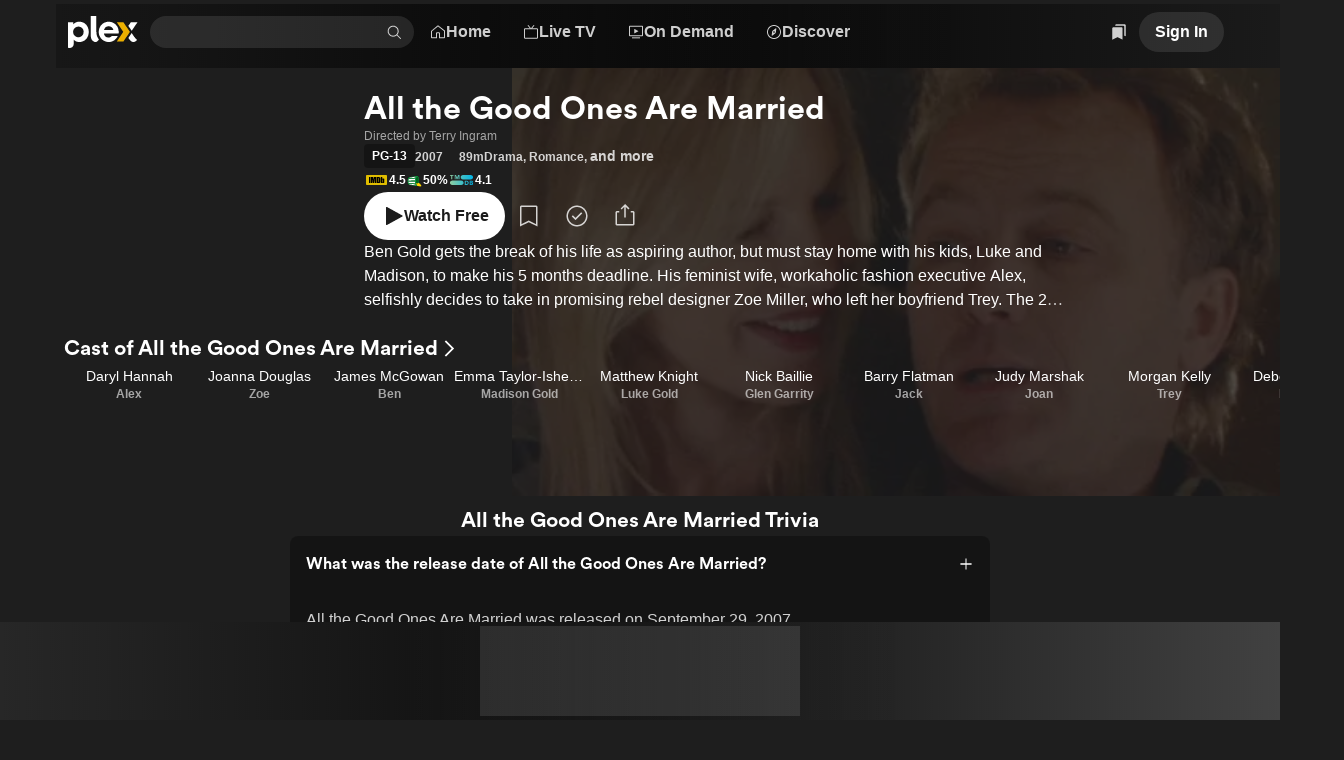

--- FILE ---
content_type: text/html; charset=utf-8
request_url: https://watch.plex.tv/movie/all-the-good-ones-are-married
body_size: 82364
content:
<!DOCTYPE html><html lang="en"><head><meta charSet="utf-8"/><meta name="viewport" content="width=device-width, initial-scale=1"/><link rel="preload" as="image" imageSrcSet="https://images.plex.tv/photo?size=small-120&amp;scale=2&amp;url=https%3A%2F%2Fmetadata-static.plex.tv%2Fc%2Fgracenote%2Fc723803ed0ba5b92b16a6eb9d111974c.jpg 240w, https://images.plex.tv/photo?size=medium-360&amp;scale=1&amp;url=https%3A%2F%2Fmetadata-static.plex.tv%2Fc%2Fgracenote%2Fc723803ed0ba5b92b16a6eb9d111974c.jpg 360w, https://images.plex.tv/photo?size=medium-240&amp;scale=2&amp;url=https%3A%2F%2Fmetadata-static.plex.tv%2Fc%2Fgracenote%2Fc723803ed0ba5b92b16a6eb9d111974c.jpg 480w, https://images.plex.tv/photo?size=medium-360&amp;scale=2&amp;url=https%3A%2F%2Fmetadata-static.plex.tv%2Fc%2Fgracenote%2Fc723803ed0ba5b92b16a6eb9d111974c.jpg 720w, https://images.plex.tv/photo?size=large-480&amp;scale=2&amp;url=https%3A%2F%2Fmetadata-static.plex.tv%2Fc%2Fgracenote%2Fc723803ed0ba5b92b16a6eb9d111974c.jpg 960w, https://images.plex.tv/photo?size=large-1280&amp;scale=1&amp;url=https%3A%2F%2Fmetadata-static.plex.tv%2Fc%2Fgracenote%2Fc723803ed0ba5b92b16a6eb9d111974c.jpg 1280w, https://images.plex.tv/photo?size=large-720&amp;scale=2&amp;url=https%3A%2F%2Fmetadata-static.plex.tv%2Fc%2Fgracenote%2Fc723803ed0ba5b92b16a6eb9d111974c.jpg 1440w, https://images.plex.tv/photo?size=large-1920&amp;scale=1&amp;url=https%3A%2F%2Fmetadata-static.plex.tv%2Fc%2Fgracenote%2Fc723803ed0ba5b92b16a6eb9d111974c.jpg 1920w" imageSizes="(min-width: 1201px) 30vw, 50vw"/><link rel="stylesheet" href="/_next/static/chunks/126c08376756ae27.css" data-precedence="next"/><link rel="stylesheet" href="/_next/static/chunks/5ebb09ef8ff6b31f.css" data-precedence="next"/><link rel="stylesheet" href="/_next/static/chunks/7c4c8029a6380e2f.css" data-precedence="next"/><link rel="stylesheet" href="/_next/static/chunks/59c930b6a3c6c6ad.css" data-precedence="next"/><link rel="stylesheet" href="/_next/static/chunks/f294c1d729f11f4b.css" data-precedence="next"/><link rel="stylesheet" href="/_next/static/chunks/3dae03cf5eb0b4ec.css" data-precedence="next"/><link rel="stylesheet" href="/_next/static/chunks/1cc630d97a8d5602.css" data-precedence="next"/><link rel="stylesheet" href="/_next/static/chunks/72400f269e5719c6.css" data-precedence="next"/><link rel="stylesheet" href="/_next/static/chunks/f6e57e644dba227c.css" data-precedence="next"/><link rel="stylesheet" href="/_next/static/chunks/f0ab7900c5a98a22.css" data-precedence="next"/><link rel="stylesheet" href="/_next/static/chunks/373a05abd87672c9.css" data-precedence="next"/><link rel="stylesheet" href="/_next/static/chunks/93728800bbcbb2c8.css" data-precedence="next"/><link rel="stylesheet" href="/_next/static/chunks/a5cbdf34f5a71655.css" data-precedence="next"/><link rel="stylesheet" href="/_next/static/chunks/2d5bfb3179384155.css" data-precedence="next"/><link rel="stylesheet" href="/_next/static/chunks/0f8c20f3de5f9d76.css" data-precedence="next"/><link rel="stylesheet" href="/_next/static/chunks/2372217345d38ac5.css" data-precedence="next"/><link rel="stylesheet" href="/_next/static/chunks/8d56db57fcc5753b.css" data-precedence="next"/><link rel="stylesheet" href="/_next/static/chunks/039f5b539a827624.css" data-precedence="next"/><link rel="stylesheet" href="/_next/static/chunks/a01476d78b19bf49.css" data-precedence="next"/><link rel="stylesheet" href="/_next/static/chunks/87e4ad5e9eaa1403.css" data-precedence="next"/><link rel="stylesheet" href="/_next/static/chunks/2a1dfde26646338e.css" data-precedence="next"/><link rel="stylesheet" href="/_next/static/chunks/8a3022d059ce9397.css" data-precedence="next"/><link rel="stylesheet" href="/_next/static/chunks/696152193930c9b5.css" data-precedence="next"/><link rel="stylesheet" href="/_next/static/chunks/d2e5d84a75da4acb.css" data-precedence="next"/><link rel="stylesheet" href="/_next/static/chunks/3c6ad8735a2d0ca0.css" data-precedence="next"/><link rel="stylesheet" href="/_next/static/chunks/0e8d313e643a13c8.css" data-precedence="next"/><link rel="stylesheet" href="/_next/static/chunks/abf875bc8d47127c.css" data-precedence="next"/><link rel="stylesheet" href="/_next/static/chunks/209f7b3cf3fb5016.css" data-precedence="next"/><link rel="stylesheet" href="/_next/static/chunks/050d2acb9b370074.css" data-precedence="next"/><link rel="stylesheet" href="/_next/static/chunks/13cb8b3963a438fa.css" data-precedence="next"/><link rel="stylesheet" href="/_next/static/chunks/976d41c9ceb49d5e.css" data-precedence="next"/><link rel="stylesheet" href="/_next/static/chunks/bf9bbff5b23eec06.css" data-precedence="next"/><link rel="stylesheet" href="/_next/static/chunks/4f3aa2fcaef64bdb.css" data-precedence="next"/><link rel="stylesheet" href="/_next/static/chunks/fd48620f022526f4.css" data-precedence="next"/><link rel="stylesheet" href="/_next/static/chunks/b121f753fc06b6d6.css" data-precedence="next"/><link rel="stylesheet" href="/_next/static/chunks/c171c8317119edd3.css" data-precedence="next"/><link rel="stylesheet" href="/_next/static/chunks/01261020740754f2.css" data-precedence="next"/><link rel="stylesheet" href="/_next/static/chunks/2cb06ddc3b3ffb1f.css" data-precedence="next"/><link rel="stylesheet" href="/_next/static/chunks/2726981d3c131281.css" data-precedence="next"/><link rel="preload" as="script" fetchPriority="low" href="/_next/static/chunks/636a8dcb6dfa905d.js"/><script src="/_next/static/chunks/0e674ab9120aa31d.js" async=""></script><script src="/_next/static/chunks/d57222bd22e4c62a.js" async=""></script><script src="/_next/static/chunks/4e20528d54d4f755.js" async=""></script><script src="/_next/static/chunks/beea3e55a917c66b.js" async=""></script><script src="/_next/static/chunks/turbopack-cafd119ef3dde4a3.js" async=""></script><script src="/_next/static/chunks/fa39bd5afb65b240.js" async=""></script><script src="/_next/static/chunks/d846dc0e4ebb826f.js" async=""></script><script src="/_next/static/chunks/befabd227ccb008b.js" async=""></script><script src="/_next/static/chunks/1fa6b35089cbca68.js" async=""></script><script src="/_next/static/chunks/a18bd75d745af89c.js" async=""></script><script src="/_next/static/chunks/136e005f67722ccb.js" async=""></script><script src="/_next/static/chunks/48ed26e187b94dcf.js" async=""></script><script src="/_next/static/chunks/f4513d128228977e.js" async=""></script><script src="/_next/static/chunks/f45ba525db42c6c9.js" async=""></script><script src="/_next/static/chunks/6657dd9107c0355d.js" async=""></script><script src="/_next/static/chunks/0c024e251692b3b4.js" async=""></script><script src="/_next/static/chunks/a5fabdfb4b6c3e25.js" async=""></script><script src="/_next/static/chunks/b9bbc4c824dfea65.js" async=""></script><script src="/_next/static/chunks/97116250cea49d54.js" async=""></script><script src="/_next/static/chunks/b62e7b0132abbb61.js" async=""></script><script src="/_next/static/chunks/b1712fdb3d616088.js" async=""></script><script src="/_next/static/chunks/379f688c74952400.js" async=""></script><script src="/_next/static/chunks/f9660d4e990ee8b3.js" async=""></script><script src="/_next/static/chunks/372198c357e72214.js" async=""></script><script src="/_next/static/chunks/7db3443b1b930e44.js" async=""></script><script src="/_next/static/chunks/c7dfb4df22ec4b07.js" async=""></script><script src="/_next/static/chunks/8e49673bd3a78baa.js" async=""></script><script src="/_next/static/chunks/94c3f5f53c1691aa.js" async=""></script><script src="/_next/static/chunks/0a4c18af37445f99.js" async=""></script><script src="/_next/static/chunks/a67b79e484762422.js" async=""></script><script src="/_next/static/chunks/3dbee56f94ddfd6e.js" async=""></script><script src="/_next/static/chunks/3b35ed86fa2dae99.js" async=""></script><script src="/_next/static/chunks/4b2fe97d84a914fb.js" async=""></script><script src="/_next/static/chunks/f50ee5b2b22653a1.js" async=""></script><link rel="preload" href="//www.gstatic.com/cv/js/sender/v1/cast_sender.js?loadCastFramework=1" as="script"/><link rel="preload" href="//js.sentry-cdn.com/eb76eae607a34d13b8a50419d1ffaee2.min.js" as="script"/><link rel="preload" href="//accounts.google.com/gsi/client" as="script"/><meta name="next-size-adjust" content=""/><link as="font" crossorigin="anonymous" href="https://website-static.plex.tv/fonts/plexcircular-bold.woff2" rel="preload" type="font/woff2"/><meta content="1405987639482438" property="fb:app_id"/><meta name="theme-color" content="#000000"/><meta name="color-scheme" content="dark light"/><script src="/_next/static/chunks/a6dad97d9634a72d.js" noModule=""></script></head><body class="inter_d2a0c819-module__cprLFG__className _1f8cur00 react-chroma-dark inter_d2a0c819-module__cprLFG__variable"><div hidden=""><!--$?--><template id="B:0"></template><!--/$--></div><div class="layout-module__KkKiua__app"><div class="_6yepka0 _6yepka2"></div><header class="NavBar-module__OAiwia__navBar"><div class="_6yepka0 _6yepka3 _6yepka2"></div><div class="NavBar-module__OAiwia__logoAndSearch"><a aria-disabled="false" aria-label="Plex" class="_1r6wp5u0 _1ibfqem2 _1ibfqem1 _1ibfqemg t432yj0 _1ibfqem5 _1ibfqeml _1ibfqemo det6jp2g det6jp1g det6jp18" href="/"><div class="_13usayk0 det6jp8 det6jp1w det6jpg det6jp1g det6jp1c det6jp14 det6jp3k det6jp2g"><svg aria-hidden="true" class="dy73tx0 dy73tx1 dy73tx3 det6jp5s" fill="currentColor" height="48" viewBox="0 0 105 48" width="105" xmlns="http://www.w3.org/2000/svg"><path d="M17.113 8.58569C12.9921 8.58569 10.3029 9.78804 8.01351 12.5924V9.50146H0V47.619C0 47.619 0.162684 47.6955 0.545152 47.7773C1.13879 47.9045 4.06709 48.58 6.25631 46.7086C8.15034 45.0882 8.5856 43.2125 8.5856 41.0534V35.5438C10.875 38.0045 13.5081 39.0355 17.1712 39.0355C25.0694 39.0355 31.1361 32.6251 31.1361 24.0967C31.1361 14.9971 25.2978 8.58677 17.113 8.58677V8.58569ZM15.5519 31.8613C11.1454 31.8613 7.62135 28.2111 7.62135 23.7422C7.62135 19.2732 11.7466 15.8741 15.5519 15.8741C20.0209 15.8741 23.4825 19.3368 23.4825 23.8047C23.4825 28.2726 20.0209 31.8613 15.5519 31.8613V31.8613Z" fill="white"></path><path d="M42.5294 23.2691C42.5294 26.5691 42.8946 30.5737 46.1483 34.9533C46.2118 35.0384 46.3896 35.2528 46.3896 35.2528C45.0741 37.5109 43.4171 39.03 41.2462 39.03C39.5332 39.03 37.8611 38.124 36.4681 36.5445C34.9791 34.8563 34.2681 32.652 34.2681 30.3572V0H42.5315L42.5283 23.2691H42.5294Z" fill="white"></path><path d="M83.2283 38.1208H73.2884L82.9363 23.8186L73.2884 9.50464H83.2283L92.8751 23.8186L83.2283 38.1208Z" fill="#EBAF00"></path><path d="M95.5265 22.1972L104.15 9.50464H94.1712L90.5361 14.7935L95.5265 22.1972Z" fill="white"></path><path d="M90.5361 32.8965C90.5383 32.903 92.2276 35.2527 92.2276 35.2527C93.8587 37.8104 95.951 39.0257 98.4451 39.0354C101.032 38.9891 102.874 36.6964 103.55 35.8927C103.55 35.8916 102.273 34.7679 100.691 32.89C98.5378 30.3324 95.6364 25.6856 95.5265 25.4863L90.5372 32.8976L90.5361 32.8965Z" fill="white"></path><path d="M65.8599 29.8906C64.1975 31.4237 63.0641 32.3115 60.7014 32.3115C56.5148 32.3115 54.1682 29.3897 53.8246 26.1274H75.8687C76.0077 25.6813 76.0982 25.1265 76.0982 24.2096C76.0982 15.2814 69.5726 8.58447 60.988 8.58447C52.4035 8.58447 46.1073 15.3956 46.1073 23.9231C46.1073 32.4505 52.8032 39.0332 61.1604 39.0332C66.9955 39.0332 72.0333 35.6945 74.8032 29.8896H65.861L65.8599 29.8906ZM61.0419 15.345C64.692 15.345 67.4232 17.7529 68.0524 20.8999H54.095C54.8502 17.5644 57.3918 15.345 61.043 15.345H61.0419Z" fill="white"></path></svg></div></a><div class="Search-module__31h-Vq__searchContainer" data-testid="universalSearch" id="universalSearch-container"><span style="position:absolute;border:0;width:1px;height:1px;padding:0;margin:-1px;overflow:hidden;clip:rect(0, 0, 0, 0);white-space:nowrap;word-wrap:normal"><label id="universalSearch-label" for="universalSearch-input">Find Movies &amp; TV</label></span><div class="_1yvvosp3 _1yvvosp2" style="max-width:100%"><input aria-activedescendant="" aria-autocomplete="list" aria-controls="universalSearch-menu" aria-expanded="false" aria-labelledby="universalSearch-label" autoComplete="off" id="universalSearch-input" role="combobox" autoCapitalize="none" autoCorrect="off" class="_1yvvosp5" type="search" value=""/><div class="_1yvvosp6"><button aria-label="Clear search" class="_1x9vcnm0 _1yvvosp7 t432yj0" role="button" tabindex="-1" type="button"><svg aria-hidden="true" class="dy73tx0 dy73tx1 dy73tx3 det6jp5w det6jp5x det6jp62" fill="currentColor" height="48" viewBox="0 0 48 48" width="48" xmlns="http://www.w3.org/2000/svg"><path d="M8.46448 37.4355L10.5645 39.5355L24 26.0999L37.4356 39.5355L39.5356 37.4355L26.1 23.9999L39.5356 10.5644L37.4356 8.46439L24 21.8999L10.5645 8.46438L8.46448 10.5644L21.9 23.9999L8.46448 37.4355Z" fill="currentColor"></path></svg></button><button aria-label="Search" class="_1x9vcnm0 _1yvvosp8 t432yj0" role="button" tabindex="-1" type="button"><svg aria-hidden="true" class="dy73tx0 dy73tx1 dy73tx3 det6jp5w det6jp5x det6jp62" fill="currentColor" height="48" viewBox="0 0 48 48" width="48" xmlns="http://www.w3.org/2000/svg"><path d="M45.5 43.3788L34.1718 32.0507C36.8939 28.7827 38.2513 24.5911 37.9616 20.3479C37.672 16.1046 35.7575 12.1364 32.6166 9.26865C29.4757 6.40093 25.35 4.85455 21.098 4.95117C16.846 5.04779 12.7948 6.77999 9.78742 9.78742C6.77999 12.7948 5.04779 16.846 4.95117 21.098C4.85455 25.35 6.40093 29.4757 9.26865 32.6166C12.1364 35.7575 16.1046 37.672 20.3479 37.9616C24.5911 38.2513 28.7827 36.8939 32.0507 34.1718L43.3788 45.5L45.5 43.3788ZM7.99999 21.5C7.99999 18.8299 8.79175 16.2199 10.2751 13.9998C11.7585 11.7797 13.867 10.0494 16.3338 9.02762C18.8006 8.00583 21.515 7.73849 24.1337 8.25939C26.7525 8.78029 29.1579 10.066 31.0459 11.954C32.9339 13.8421 34.2197 16.2475 34.7406 18.8663C35.2615 21.485 34.9941 24.1994 33.9724 26.6662C32.9506 29.133 31.2202 31.2414 29.0002 32.7248C26.7801 34.2082 24.17 35 21.5 35C17.9208 34.996 14.4893 33.5724 11.9584 31.0415C9.42755 28.5107 8.00396 25.0792 7.99999 21.5Z" fill="currentColor"></path></svg></button></div></div></div></div><div class="NavBar-module__OAiwia__mainMenu"><div class="det6jp0 det6jp1 det6jp6 det6jp7"><nav><ul><div class="_13usayk0 det6jp8 det6jp1o det6jpg det6jp1k det6jp1c det6jp14 det6jp3k det6jp28"><li><a aria-disabled="false" class="_1r6wp5u0 _1ibfqem2 _1ibfqem1 _1ibfqemf t432yj0 _1ibfqem5 det6jp2g det6jp1g det6jp1c" href="/"><div class="_13usayk0 det6jp8 det6jp1w det6jpg det6jp1g det6jp1c det6jp14 det6jp3k det6jp2g"><svg aria-hidden="true" class="dy73tx0 dy73tx1 dy73tx3 det6jp6s" fill="currentColor" height="48" viewBox="0 0 48 48" width="48" xmlns="http://www.w3.org/2000/svg"><path clip-rule="evenodd" d="M23.9864 4.00009C24.3242 4.00009 24.6522 4.11294 24.9185 4.32071L45 20V39.636C44.9985 40.4312 44.5623 41.4377 44 42C43.4377 42.5623 42.4311 42.9985 41.6359 43H27V28H21V43H6.5C5.70485 42.9984 4.56226 42.682 4 42.1197C3.43774 41.5575 3.00163 40.7952 3 40V21L23.0544 4.32071C23.3207 4.11294 23.6487 4.00009 23.9864 4.00009ZM30 28V40H42V21.4314L24 7.40726L6 22V40L18 40V28C18.0008 27.2046 18.3171 26.442 18.8796 25.8796C19.442 25.3171 20.2046 25.0008 21 25H27C27.7954 25.0009 28.5579 25.3173 29.1203 25.8797C29.6827 26.4421 29.9991 27.2046 30 28Z" fill="currentColor" fill-rule="evenodd"></path></svg><span class="dnbk0g0 dnbk0gh dnbk0gd dnbk0gr dnbk0gn det6jp1g det6jp1c det6jpn8" title="Home">Home</span></div></a></li><li><a id="navMenuLiveTV" aria-disabled="false" class="_1r6wp5u0 _1ibfqem2 _1ibfqem1 _1ibfqemf t432yj0 _1ibfqem5 det6jp2g det6jp1g det6jp1c" href="/live-tv"><div class="_13usayk0 det6jp8 det6jp1w det6jpg det6jp1g det6jp1c det6jp14 det6jp3k det6jp2g"><svg aria-hidden="true" class="dy73tx0 dy73tx1 dy73tx3 det6jp6s" fill="currentColor" height="48" viewBox="0 0 48 48" width="48" xmlns="http://www.w3.org/2000/svg"><path clip-rule="evenodd" d="M17 4.00001L24 13L31.0468 4L34.5 4L27.5 13H42C42.7957 13 43.5587 13.3161 44.1213 13.8787C44.6839 14.4413 45 15.2044 45 16V41C45 41.7957 44.6839 42.5587 44.1213 43.1213C43.5587 43.6839 42.7957 44 42 44H6C5.20435 44 4.44129 43.6839 3.87868 43.1213C3.31607 42.5587 3 41.7957 3 41V16C3 15.2044 3.31607 14.4413 3.87868 13.8787C4.44129 13.3161 5.20435 13 6 13L20.5 13L13.5 4L17 4.00001ZM42 41H6V16H42V41Z" fill="currentColor" fill-rule="evenodd"></path></svg><span class="dnbk0g0 dnbk0gh dnbk0gd dnbk0gr dnbk0gn det6jp1g det6jp1c det6jpn8" title="Live TV">Live TV</span></div></a></li><li><a id="navMenuOnDemand" aria-disabled="false" class="_1r6wp5u0 _1ibfqem2 _1ibfqem1 _1ibfqemf t432yj0 _1ibfqem5 det6jp2g det6jp1g det6jp1c" href="/on-demand"><div class="_13usayk0 det6jp8 det6jp1w det6jpg det6jp1g det6jp1c det6jp14 det6jp3k det6jp2g"><svg aria-hidden="true" class="dy73tx0 dy73tx1 dy73tx3 det6jp6s" fill="currentColor" height="48" viewBox="0 0 48 48" width="48" xmlns="http://www.w3.org/2000/svg"><path d="M19.5455 28C19.4008 28 19.2621 27.9429 19.1598 27.8414C19.0575 27.7398 19 27.602 19 27.4583V15.5417C19 15.4476 19.0247 15.3551 19.0717 15.2733C19.1186 15.1915 19.1862 15.1233 19.2678 15.0754C19.3494 15.0275 19.4422 15.0015 19.5369 15.0001C19.6317 14.9986 19.7253 15.0217 19.8083 15.067L30.7174 21.0254C30.803 21.0721 30.8743 21.1408 30.9241 21.2243C30.9738 21.3078 31 21.403 31 21.5C31 21.597 30.9738 21.6922 30.9241 21.7757C30.8743 21.8592 30.803 21.9279 30.7174 21.9746L19.8083 27.9329C19.7278 27.9769 19.6374 28 19.5455 28Z" fill="currentColor"></path><path clip-rule="evenodd" d="M42 5H6C5.20435 5 4.44129 5.31607 3.87868 5.87868C3.31607 6.44129 3 7.20435 3 8V34C3 34.7957 3.31607 35.5587 3.87868 36.1213C4.44129 36.6839 5.20435 37 6 37H42C42.7957 37 43.5587 36.6839 44.1213 36.1213C44.6839 35.5587 45 34.7957 45 34V8C45 7.20435 44.6839 6.44129 44.1213 5.87868C43.5587 5.31607 42.7957 5 42 5ZM42 34H6V8H42V34Z" fill="currentColor" fill-rule="evenodd"></path><path d="M36 40V43H12V40H36Z" fill="currentColor"></path></svg><span class="dnbk0g0 dnbk0gh dnbk0gd dnbk0gr dnbk0gn det6jp1g det6jp1c det6jpn8" title="On Demand">On Demand</span></div></a></li><li><a id="navMenuDiscover" aria-disabled="false" class="_1r6wp5u0 _1ibfqem2 _1ibfqem1 _1ibfqemf t432yj0 _1ibfqem5 det6jp2g det6jp1g det6jp1c" href="/discover"><div class="_13usayk0 det6jp8 det6jp1w det6jpg det6jp1g det6jp1c det6jp14 det6jp3k det6jp2g"><svg aria-hidden="true" class="dy73tx0 dy73tx1 dy73tx3 det6jp6s" fill="currentColor" height="48" viewBox="0 0 48 48" width="48" xmlns="http://www.w3.org/2000/svg"><path clip-rule="evenodd" d="M31.0012 13.7598C31.0546 13.3494 30.8569 12.9479 30.4999 12.7417C30.1428 12.5355 29.6963 12.5652 29.3675 12.8166L19.0718 20.6938C18.9639 20.7763 18.8699 20.8853 18.802 21.0031C18.734 21.1207 18.6901 21.2507 18.6725 21.3854L16.9985 34.2402C16.9452 34.6508 17.1428 35.0522 17.4999 35.2584C17.8569 35.4645 18.3035 35.435 18.6323 35.1835L28.928 27.3064C29.0358 27.2238 29.1298 27.1148 29.1977 26.9971C29.2656 26.8794 29.3097 26.7494 29.3273 26.6148L31.0012 13.7598ZM26.1649 25.25C25.4746 26.4458 23.9456 26.8554 22.7499 26.1651C21.5541 25.4747 21.1444 23.9458 21.8348 22.75C22.5252 21.5543 24.0541 21.1446 25.2499 21.835C26.4456 22.5253 26.8553 24.0543 26.1649 25.25Z" fill="currentColor" fill-rule="evenodd"></path><path clip-rule="evenodd" d="M45 24C45 35.598 35.598 45 24 45C12.402 45 3 35.598 3 24C3 12.402 12.402 3 24 3C35.598 3 45 12.402 45 24ZM42 24C42 33.9411 33.9411 42 24 42C14.0589 42 6 33.9411 6 24C6 14.0589 14.0589 6 24 6C33.9411 6 42 14.0589 42 24Z" fill="currentColor" fill-rule="evenodd"></path></svg><span class="dnbk0g0 dnbk0gh dnbk0gd dnbk0gr dnbk0gn det6jp1g det6jp1c det6jpn8" title="Discover">Discover</span></div></a></li></div></ul></nav><div class="_1f8cur00 react-chroma-light NavMenu-module__Uil70W__container"><div class="NavMenu-module__Uil70W__arrow" style="transition-property:none"></div><div class="NavMenu-module__Uil70W__menu" style="transition-property:none"><div aria-hidden="true" aria-labelledby="navMenuOnDemand" class="NavMenuContent-module__nHytaa__section" data-testid="navMenuSection-navMenuOnDemand" role="dialog"><span data-focus-scope-start="true" hidden=""></span><div class="_13usayk0 det6jp8 det6jp1o det6jpg det6jp1g det6jp1c det6jp14 det6jp28"><div class="NavMenuContentList-module__mhkbFW__container NavMenuContentList-module__mhkbFW__s NavMenuContentList-module__mhkbFW__tinted"><div class="dnbk0g0 dnbk0gi dnbk0gb dnbk0gn det6jp1g det6jp1c det6jpn8"><div class="_13usayk0 det6jp8 det6jp1o det6jpk det6jp1g det6jp1c det6jp14 det6jp3k det6jp28"><div class="NavMenuContentListHeading-module__T4aqIG__heading"><h3 class="dnbk0g0 dnbk0gk dnbk0g8 dnbk0gn det6jp1g det6jp1c det6jpn8">Explore</h3></div><ul class="NavMenuContentList-module__mhkbFW__grid"><li class="_13usayk0 det6jp8 det6jp1o det6jpk det6jp1g det6jp1c det6jp14 det6jp28"><a aria-disabled="false" class="_1r6wp5u0 NavMenuContentListItem-module__l1axXa__link NavMenuContentListItem-module__l1axXa__s" tabindex="-1" href="/on-demand"><span class="_13usayk0 det6jpc det6jp1w det6jpg det6jp1g det6jp1c det6jp14 det6jp3c det6jp28"><span class="_13usayk0 det6jpc det6jp1o det6jpk det6jp1g det6jp1c det6jp14 det6jp28"><span class="dnbk0g0 dnbk0gj dnbk0g1 dnbk0gn det6jp1g det6jp1c det6jpn8"><div class="_13usayk0 det6jp8 det6jp1w det6jpg det6jp1g det6jp1c det6jp14 det6jp3o det6jp28">Movies &amp; TV Shows</div></span></span></span></a></li><div aria-orientation="horizontal" class="cmpgut0 cmpgut4 cmpgut1 cmpgut6" role="separator" style="width:100%"></div><li class="_13usayk0 det6jp8 det6jp1o det6jpk det6jp1g det6jp1c det6jp14 det6jp28"><a aria-disabled="false" class="_1r6wp5u0 NavMenuContentListItem-module__l1axXa__link NavMenuContentListItem-module__l1axXa__s" tabindex="-1" href="/on-demand/list/trending"><span class="_13usayk0 det6jpc det6jp1w det6jpg det6jp1g det6jp1c det6jp14 det6jp3c det6jp28"><span class="_13usayk0 det6jpc det6jp1o det6jpk det6jp1g det6jp1c det6jp14 det6jp28"><span class="dnbk0g0 dnbk0gj dnbk0g1 dnbk0gn det6jp1g det6jp1c det6jpn8"><div class="_13usayk0 det6jp8 det6jp1w det6jpg det6jp1g det6jp1c det6jp14 det6jp3o det6jp28">Most Popular</div></span></span></span></a></li><li class="_13usayk0 det6jp8 det6jp1o det6jpk det6jp1g det6jp1c det6jp14 det6jp28"><a aria-disabled="false" class="_1r6wp5u0 NavMenuContentListItem-module__l1axXa__link NavMenuContentListItem-module__l1axXa__s" tabindex="-1" href="/on-demand/list/expiring"><span class="_13usayk0 det6jpc det6jp1w det6jpg det6jp1g det6jp1c det6jp14 det6jp3c det6jp28"><span class="_13usayk0 det6jpc det6jp1o det6jpk det6jp1g det6jp1c det6jp14 det6jp28"><span class="dnbk0g0 dnbk0gj dnbk0g1 dnbk0gn det6jp1g det6jp1c det6jpn8"><div class="_13usayk0 det6jp8 det6jp1w det6jpg det6jp1g det6jp1c det6jp14 det6jp3o det6jp28">Leaving Soon</div></span></span></span></a></li></ul></div></div></div><!--$?--><template id="B:1"></template><div class="_13usayk0 det6jpa0 det6jpbc det6jp8 det6jp1w det6jpk det6jp1g det6jp1c det6jp14 det6jp2g"><div aria-hidden="true" class="gaf5c41 gaf5c42 gaf5c47"></div></div><!--/$--></div><span data-focus-scope-end="true" hidden=""></span></div><div aria-hidden="true" aria-labelledby="navMenuLiveTV" class="NavMenuContent-module__nHytaa__section" data-testid="navMenuSection-navMenuLiveTV" role="dialog"><span data-focus-scope-start="true" hidden=""></span><div class="_13usayk0 det6jp8 det6jp1o det6jpg det6jp1g det6jp1c det6jp14 det6jp28"><div class="NavMenuContentList-module__mhkbFW__container NavMenuContentList-module__mhkbFW__s NavMenuContentList-module__mhkbFW__tinted"><div class="dnbk0g0 dnbk0gi dnbk0gb dnbk0gn det6jp1g det6jp1c det6jpn8"><div class="_13usayk0 det6jp8 det6jp1o det6jpk det6jp1g det6jp1c det6jp14 det6jp3k det6jp28"><div class="NavMenuContentListHeading-module__T4aqIG__heading"><h3 class="dnbk0g0 dnbk0gk dnbk0g8 dnbk0gn det6jp1g det6jp1c det6jpn8">Explore</h3></div><ul class="NavMenuContentList-module__mhkbFW__grid"><li class="_13usayk0 det6jp8 det6jp1o det6jpk det6jp1g det6jp1c det6jp14 det6jp28"><a aria-disabled="false" class="_1r6wp5u0 NavMenuContentListItem-module__l1axXa__link NavMenuContentListItem-module__l1axXa__s" tabindex="-1" href="/live-tv"><span class="_13usayk0 det6jpc det6jp1w det6jpg det6jp1g det6jp1c det6jp14 det6jp3c det6jp28"><span class="_13usayk0 det6jpc det6jp1o det6jpk det6jp1g det6jp1c det6jp14 det6jp28"><span class="dnbk0g0 dnbk0gj dnbk0g1 dnbk0gn det6jp1g det6jp1c det6jpn8"><div class="_13usayk0 det6jp8 det6jp1w det6jpg det6jp1g det6jp1c det6jp14 det6jp3o det6jp28">Browse Channels</div></span></span></span></a></li><div class="_13usayk0 det6jp8 det6jp1o det6jpk det6jp1g det6jp1c det6jp14 det6jp3k det6jp28"><div class="NavMenuContentListHeading-module__T4aqIG__heading"><h3 class="dnbk0g0 dnbk0gk dnbk0g8 dnbk0gn det6jp1g det6jp1c det6jpn8">Featured Channels</h3></div><!--$?--><template id="B:2"></template><div class="_13usayk0 det6jpa0 det6jpbc det6jp8 det6jp1w det6jpk det6jp1g det6jp1c det6jp14 det6jp2g"><div aria-hidden="true" class="gaf5c41 gaf5c42 gaf5c47"></div></div><!--/$--></div></ul></div></div></div><!--$?--><template id="B:3"></template><div class="_13usayk0 det6jpa0 det6jpbc det6jp8 det6jp1w det6jpk det6jp1g det6jp1c det6jp14 det6jp2g"><div aria-hidden="true" class="gaf5c41 gaf5c42 gaf5c47"></div></div><!--/$--></div><span data-focus-scope-end="true" hidden=""></span></div></div></div></div></div><div class="NavBar-module__OAiwia__navActions"><div class="_13usayk0 det6jp8 det6jp1w det6jpg det6jp1g det6jp1c det6jp14 det6jp3k det6jp28"><a aria-disabled="false" aria-label="Watchlist" class="_1r6wp5u0 _1ibfqem2 _1ibfqem1 _1ibfqemf t432yj0 _1ibfqem5 _1ibfqeml _1ibfqemo det6jp2g det6jp1g det6jp18" href="/watchlist/all"><div class="_13usayk0 det6jp8 det6jp1w det6jpg det6jp1g det6jp1c det6jp14 det6jp3k det6jp2g"><svg aria-hidden="true" class="dy73tx0 dy73tx1 dy73tx3 det6jp5w det6jp5x det6jp62" fill="currentColor" height="48" viewBox="0 0 48 48" width="48" xmlns="http://www.w3.org/2000/svg"><path d="M32.1323 10H6.63741C5.93792 10 5.26709 10.2784 4.77248 10.7741C4.27787 11.2697 4 11.9419 4 12.6429V47L19.3849 39.5119L34.7697 47V12.6429C34.7697 11.9419 34.4919 11.2697 33.9973 10.7741C33.5027 10.2784 32.8318 10 32.1323 10Z" fill="currentColor"></path><path clip-rule="evenodd" d="M15.5544 1H41.3326C42.0399 1 42.7182 1.26904 43.2183 1.74792C43.7184 2.22681 43.9993 2.87632 43.9993 3.55357V36.75L39.5561 34.6834V7.96396C39.5561 7.26619 39.2752 6.59699 38.7751 6.1036C38.275 5.6102 37.5967 5.33301 36.8894 5.33301H12.8877V3.55357C12.8877 2.87632 13.1687 2.22681 13.6688 1.74792C14.1689 1.26904 14.8472 1 15.5544 1Z" fill="currentColor" fill-rule="evenodd"></path></svg></div></a><div class="det6jp0 det6jp1 det6jp2 det6jp7"><a data-id="navBarSignInButton" aria-disabled="false" class="_1r6wp5u0 _1ibfqem2 _1ibfqem1 _1ibfqemb t432yj0 _1ibfqem5 det6jp2g det6jp1g det6jp1c" href="/account/sign-in?forwardUrl=%2Fmovie%2Fall-the-good-ones-are-married%3F"><span class="dnbk0g0 dnbk0gh dnbk0gd dnbk0gr dnbk0gn det6jp1g det6jp1c det6jpn8" title="Sign In">Sign In</span></a></div><div class="det6jp4 det6jp5 det6jp6 det6jp3"><a aria-disabled="false" aria-label="Sign In" class="_1r6wp5u0 _1ibfqem2 _1ibfqem1 _1ibfqemf t432yj0 _1ibfqem5 _1ibfqeml _1ibfqemo det6jp2g det6jp1g det6jp18" href="/account/sign-in?forwardUrl=%2Fmovie%2Fall-the-good-ones-are-married%3F"><div class="_13usayk0 det6jp8 det6jp1w det6jpg det6jp1g det6jp1c det6jp14 det6jp3k det6jp2g"><svg aria-hidden="true" class="dy73tx0 dy73tx1 dy73tx3 det6jp5w det6jp5x det6jp62" fill="currentColor" height="48" viewBox="0 0 48 48" width="48" xmlns="http://www.w3.org/2000/svg"><path clip-rule="evenodd" d="M19.8332 13.264C21.0666 12.4399 22.5166 12 24 12C25.9891 12 27.8968 12.7902 29.3033 14.1967C30.7098 15.6032 31.5 17.5109 31.5 19.5C31.5 20.9834 31.0601 22.4334 30.236 23.6668C29.4119 24.9001 28.2406 25.8614 26.8701 26.4291C25.4997 26.9968 23.9917 27.1453 22.5368 26.8559C21.082 26.5665 19.7456 25.8522 18.6967 24.8033C17.6478 23.7544 16.9335 22.418 16.6441 20.9632C16.3547 19.5083 16.5032 18.0003 17.0709 16.6299C17.6386 15.2594 18.5999 14.0881 19.8332 13.264ZM21.4999 23.2416C22.24 23.7361 23.11 24 24 24C25.1931 23.9986 26.3369 23.5241 27.1805 22.6805C28.0241 21.8369 28.4987 20.6931 28.5 19.5C28.5 18.61 28.2361 17.74 27.7416 16.9999C27.2472 16.2599 26.5443 15.6831 25.7221 15.3425C24.8998 15.0019 23.995 14.9128 23.1221 15.0865C22.2492 15.2601 21.4474 15.6887 20.818 16.318C20.1887 16.9474 19.7601 17.7492 19.5865 18.6221C19.4128 19.495 19.502 20.3998 19.8425 21.2221C20.1831 22.0443 20.7599 22.7471 21.4999 23.2416Z" fill="currentColor" fill-rule="evenodd"></path><path clip-rule="evenodd" d="M12.333 6.53914C15.7865 4.23163 19.8466 3 24 3C29.5676 3.00627 34.9054 5.22078 38.8423 9.15769C42.7792 13.0946 44.9937 18.4324 45 24C45 28.1534 43.7684 32.2135 41.4609 35.667C39.1534 39.1204 35.8736 41.812 32.0364 43.4015C28.1991 44.9909 23.9767 45.4068 19.9031 44.5965C15.8295 43.7862 12.0877 41.7861 9.15077 38.8492C6.21386 35.9123 4.21381 32.1705 3.40352 28.0969C2.59323 24.0233 3.0091 19.8009 4.59854 15.9636C6.18798 12.1264 8.8796 8.84665 12.333 6.53914ZM15 37.5V39.5648C17.7313 41.1596 20.8372 42 24 42C27.1628 42 30.2688 41.1596 33 39.5648V37.5C32.9987 36.3069 32.5242 35.1631 31.6805 34.3195C30.8369 33.4758 29.6931 33.0013 28.5 33H19.5C18.3069 33.0013 17.1631 33.4758 16.3195 34.3195C15.4758 35.1631 15.0013 36.3069 15 37.5ZM33.7564 32.1618C35.1572 33.5439 35.9589 35.4211 35.9888 37.3887C38.7089 34.9598 40.6272 31.762 41.4895 28.2187C42.3519 24.6754 42.1176 20.9537 40.8178 17.5465C39.518 14.1393 37.2139 11.2072 34.2107 9.13855C31.2075 7.0699 27.6467 5.96224 24 5.96224C20.3533 5.96224 16.7925 7.0699 13.7893 9.13855C10.7861 11.2072 8.48203 14.1393 7.18222 17.5465C5.88241 20.9537 5.64817 24.6754 6.51051 28.2187C7.37285 31.762 9.2911 34.9598 12.0113 37.3887C12.0411 35.4211 12.8428 33.5439 14.2436 32.1618C15.6444 30.7797 17.5322 30.0034 19.5 30H28.5C30.4679 30.0034 32.3556 30.7797 33.7564 32.1618Z" fill="currentColor" fill-rule="evenodd"></path></svg></div></a></div></div></div></header><main class="_13usayk0 det6jpao det6jpc0 det6jp80 det6jp9c det6jp8 det6jp1o det6jpk det6jp1k det6jp1c det6jp14 det6jp3w det6jp28"><div class="DetailsStack-module__ow4yEq__container"><div class="_13usayk0 det6jpa4 det6jpa5 det6jp9q det6jpbg det6jpbh det6jpb2 det6jp7g det6jp7h det6jp7e det6jp8s det6jp8t det6jp8q det6jp8 det6jp1o det6jpk det6jp1g det6jp1c det6jp14 det6jp38 det6jp39 det6jp32 det6jp28"><div class="det6jp0 det6jp5 det6jp6 det6jp7"><div class="LumaMetadataBackground-module__lQAv4q__artwork"><img alt="" loading="eager" decoding="async" data-nimg="fill" style="position:absolute;height:100%;width:100%;left:0;top:0;right:0;bottom:0;object-fit:cover;color:transparent" sizes="(min-width: 1201px) 30vw, 50vw" srcSet="https://images.plex.tv/photo?size=small-120&amp;scale=2&amp;url=https%3A%2F%2Fmetadata-static.plex.tv%2Fc%2Fgracenote%2Fc723803ed0ba5b92b16a6eb9d111974c.jpg 240w, https://images.plex.tv/photo?size=medium-360&amp;scale=1&amp;url=https%3A%2F%2Fmetadata-static.plex.tv%2Fc%2Fgracenote%2Fc723803ed0ba5b92b16a6eb9d111974c.jpg 360w, https://images.plex.tv/photo?size=medium-240&amp;scale=2&amp;url=https%3A%2F%2Fmetadata-static.plex.tv%2Fc%2Fgracenote%2Fc723803ed0ba5b92b16a6eb9d111974c.jpg 480w, https://images.plex.tv/photo?size=medium-360&amp;scale=2&amp;url=https%3A%2F%2Fmetadata-static.plex.tv%2Fc%2Fgracenote%2Fc723803ed0ba5b92b16a6eb9d111974c.jpg 720w, https://images.plex.tv/photo?size=large-480&amp;scale=2&amp;url=https%3A%2F%2Fmetadata-static.plex.tv%2Fc%2Fgracenote%2Fc723803ed0ba5b92b16a6eb9d111974c.jpg 960w, https://images.plex.tv/photo?size=large-1280&amp;scale=1&amp;url=https%3A%2F%2Fmetadata-static.plex.tv%2Fc%2Fgracenote%2Fc723803ed0ba5b92b16a6eb9d111974c.jpg 1280w, https://images.plex.tv/photo?size=large-720&amp;scale=2&amp;url=https%3A%2F%2Fmetadata-static.plex.tv%2Fc%2Fgracenote%2Fc723803ed0ba5b92b16a6eb9d111974c.jpg 1440w, https://images.plex.tv/photo?size=large-1920&amp;scale=1&amp;url=https%3A%2F%2Fmetadata-static.plex.tv%2Fc%2Fgracenote%2Fc723803ed0ba5b92b16a6eb9d111974c.jpg 1920w" src="https://images.plex.tv/photo?size=large-1920&amp;scale=1&amp;url=https%3A%2F%2Fmetadata-static.plex.tv%2Fc%2Fgracenote%2Fc723803ed0ba5b92b16a6eb9d111974c.jpg"/></div></div><div class="_13usayk0 det6jp8 det6jp1w det6jp1t det6jpk det6jph det6jp1g det6jp1c det6jp14 det6jp38 det6jp31 det6jp2c det6jp2d" data-testid="metadata"><div class="_13usayk0 det6jp8 det6jp1w det6jpk det6jp1g det6jp18 det6jp14 det6jp3k det6jp28" data-testid="metadata-poster"><div class="_1fh5d4i0 _1fh5d4i2" style="width:clamp(150px, 25vw, 300px);aspect-ratio:0.6666666666666666"><div class="_1r30c241 _1r30c240 _1r30c243 det6jp80 det6jp9c det6jpao det6jpc0"><img alt="" loading="lazy" decoding="async" data-nimg="fill" style="position:absolute;height:100%;width:100%;left:0;top:0;right:0;bottom:0;object-fit:cover;color:transparent" sizes="(max-width: 600px) 150px, (min-width: 1201px) 300px, 25vw" srcSet="https://images.plex.tv/photo?size=small-120&amp;scale=2&amp;url=https%3A%2F%2Fmetadata-static.plex.tv%2F5%2Fgracenote%2F5a4c69cf04076149ae3bfd31fadf4b09.jpg 240w, https://images.plex.tv/photo?size=medium-360&amp;scale=1&amp;url=https%3A%2F%2Fmetadata-static.plex.tv%2F5%2Fgracenote%2F5a4c69cf04076149ae3bfd31fadf4b09.jpg 360w, https://images.plex.tv/photo?size=medium-240&amp;scale=2&amp;url=https%3A%2F%2Fmetadata-static.plex.tv%2F5%2Fgracenote%2F5a4c69cf04076149ae3bfd31fadf4b09.jpg 480w, https://images.plex.tv/photo?size=medium-360&amp;scale=2&amp;url=https%3A%2F%2Fmetadata-static.plex.tv%2F5%2Fgracenote%2F5a4c69cf04076149ae3bfd31fadf4b09.jpg 720w, https://images.plex.tv/photo?size=large-480&amp;scale=2&amp;url=https%3A%2F%2Fmetadata-static.plex.tv%2F5%2Fgracenote%2F5a4c69cf04076149ae3bfd31fadf4b09.jpg 960w, https://images.plex.tv/photo?size=large-1280&amp;scale=1&amp;url=https%3A%2F%2Fmetadata-static.plex.tv%2F5%2Fgracenote%2F5a4c69cf04076149ae3bfd31fadf4b09.jpg 1280w, https://images.plex.tv/photo?size=large-720&amp;scale=2&amp;url=https%3A%2F%2Fmetadata-static.plex.tv%2F5%2Fgracenote%2F5a4c69cf04076149ae3bfd31fadf4b09.jpg 1440w, https://images.plex.tv/photo?size=large-1920&amp;scale=1&amp;url=https%3A%2F%2Fmetadata-static.plex.tv%2F5%2Fgracenote%2F5a4c69cf04076149ae3bfd31fadf4b09.jpg 1920w" src="https://images.plex.tv/photo?size=large-1920&amp;scale=1&amp;url=https%3A%2F%2Fmetadata-static.plex.tv%2F5%2Fgracenote%2F5a4c69cf04076149ae3bfd31fadf4b09.jpg"/></div></div></div><div class="_13usayk0 det6jp8 det6jp1o det6jpk det6jp1g det6jp1c det6jp14 det6jp34 det6jp28" data-testid="metadata-top-level-items" style="max-width:min(100%, var(--layout-optimal-line-length-width))"><div class="_13usayk0 det6jp8 det6jp1o det6jpk det6jp1g det6jp1c det6jp14 det6jp3c det6jp28"><div class="_13usayk0 det6jp8 det6jp1w det6jp1t det6jpk det6jp1g det6jp1c det6jp14 det6jp28 det6jp29"><h1 class="dnbk0g0 dnbk0gj dnbk0g6 dnbk0gn det6jp1g det6jp1c det6jpn0 det6jpmx" data-testid="metadata-title">All the Good Ones Are Married</h1><span class="dnbk0g0 dnbk0gk dnbk0gc dnbk0gn det6jp1g det6jp1c det6jpn0 det6jpmx" data-testid="metadata-tagline">Directed by <a aria-disabled="false" class="_1r6wp5u0 w01fra1 w01fra0 w01fra2 t432yj0 w01frab det6jp1g det6jp1c" href="/person/terry-ingram">Terry Ingram</a></span></div><div class="_13usayk0 det6jp8 det6jp1w det6jp1t det6jpk det6jp1g det6jp1c det6jp14 det6jp3o det6jp28 det6jp29"><div class="_13usayk0 det6jp8 det6jp1w det6jp1x det6jpg det6jp1g det6jp1c det6jpw det6jp3g det6jp2g det6jp2d"><div class="_13usayk0 det6jp8 det6jp1w det6jpg det6jp1g det6jp1c det6jp14 det6jp3g det6jp28" data-testid="metadata-badges" style="min-height:24px"><span class="eyw4qs0 eyw4qs1 eyw4qs6 det6jp1g det6jp1c" title="PG-13"><span class="dnbk0g0 dnbk0gh dnbk0gf dnbk0gr dnbk0gn det6jp1g det6jp1c det6jpn8" title="PG-13">PG-13</span></span></div><span class="dnbk0g0 dnbk0gi dnbk0gb dnbk0gn det6jp1g det6jp1c det6jpn0 det6jpmx" data-testid="metadata-line1"><span class="dnbk0g0 dnbk0gi dnbk0gf dnbk0gn det6jp1g det6jp1c det6jpn8">2007</span>    <span data-id="duration" aria-label="89 minutes" class="dnbk0g0 dnbk0gi dnbk0gf dnbk0gn det6jp1g det6jp1c det6jpn8">89m</span></span><span class="dnbk0g0 dnbk0gi dnbk0gb dnbk0gn det6jp1g det6jp1c det6jpn0 det6jpmx" data-testid="metadata-line2"><span class="dnbk0g0 dnbk0gi dnbk0gf dnbk0gn det6jp1g det6jp1c det6jpn8"><a aria-disabled="false" class="_1r6wp5u0 w01fra1 w01fra0 w01fra2 t432yj0 w01frab det6jp1g det6jp1c" href="/on-demand/category/drama">Drama</a>, <a aria-disabled="false" class="_1r6wp5u0 w01fra1 w01fra0 w01fra2 t432yj0 w01frab det6jp1g det6jp1c" href="/on-demand/category/romance">Romance</a>,<!-- --> <button class="_1x9vcnm0 _18g3b2g1 _18g3b2g0 _18g3b2g2 t432yj0" role="button" type="button"><span class="dnbk0g0 dnbk0gh dnbk0ge dnbk0gn det6jp1g det6jp1c det6jpn8">and more</span></button></span></span></div><div class="_13usayk0 det6jp8 det6jp1w det6jp1x det6jpk det6jph det6jp1g det6jp1c det6jp14 det6jp3o det6jp3d det6jp2g det6jp2d"><div class="_13usayk0 det6jp8 det6jp1w det6jpg det6jp1g det6jp1c det6jpw det6jp3c det6jp28" data-testid="metadata-ratings" style="min-height:24px"><span class="_13usayk0 det6jpc det6jp1w det6jpg det6jp1g det6jp18 det6jp14 det6jp3o det6jp28" title="4.5 audience rating on IMDb"><svg aria-hidden="true" class="dy73tx0 dy73tx1 dy73tx3 det6jp6s" fill="currentColor" height="48" viewBox="0 0 74 48" width="74" xmlns="http://www.w3.org/2000/svg"><path clip-rule="evenodd" d="M6 12.1248C6 10.399 7.38744 9 9.09981 9H64.9002C66.6122 9 68 10.3993 68 12.1248V35.8753C68 37.601 66.6126 39 64.9002 39H9.09981C7.38781 39 6 37.6008 6 35.8753V12.1248Z" fill="#E1BE00" fill-rule="evenodd"></path><path clip-rule="evenodd" d="M54.1049 14.9226V20.8376C54.4818 20.4016 54.902 20.0763 55.3655 19.862C55.8292 19.6477 56.525 19.5397 57.068 19.5397C57.6936 19.5397 58.2358 19.6367 58.6955 19.8314C59.1556 20.0257 59.506 20.2983 59.7473 20.6489C59.9884 20.9997 60.1331 21.3432 60.1825 21.6792C60.2313 22.0152 60.256 22.7319 60.256 23.8298V28.9317C60.256 30.0222 60.1825 30.8338 60.0355 31.368C59.8881 31.9019 59.5429 32.3654 59 32.7574C58.4568 33.149 57.8125 33.3452 57.0655 33.3452C56.5301 33.3452 55.8375 33.2291 55.3736 32.9964C54.9097 32.7636 54.4855 32.4142 54.101 31.9484L53.8067 33.107H49.5542V14.9227L54.1049 14.9226ZM14.6312 33.1075H19.355V14.9231H14.6312V33.1075ZM27.0923 14.9226C27.2724 16.0235 27.461 17.3157 27.6585 18.7982L28.3354 23.4179L29.4294 14.9229H35.6V33.1073H31.4757L31.4607 20.8335L29.8087 33.1073H26.8618L25.1204 21.1004L25.1055 33.1073H20.9681V14.9229L27.0923 14.9226ZM40.74 14.923C43.0263 14.923 44.3418 15.028 45.1475 15.2374C45.9534 15.4465 46.5666 15.7903 46.9862 16.2689C47.4061 16.7474 47.6684 17.2802 47.7734 17.8668C47.8782 18.4537 47.9454 19.607 47.9454 21.3268V27.713C47.9454 29.343 47.8541 30.433 47.7005 30.9824C47.5466 31.5324 47.2787 31.9622 46.8966 32.2723C46.5139 32.5824 46.0419 32.7993 45.4796 32.9225C44.9171 33.0461 44.0702 33.1077 42.9386 33.1077H37.2154V14.9233L40.74 14.923ZM55.6978 28.6953C55.6978 29.5753 55.6541 30.1313 55.5668 30.3626C55.4793 30.5941 55.099 30.7105 54.8106 30.7105C54.5293 30.7105 54.3418 30.5988 54.2468 30.3748C54.1519 30.151 54.1048 29.64 54.1048 28.8411V24.0354C54.1048 23.2069 54.1465 22.6905 54.2298 22.4849C54.3132 22.2801 54.4953 22.1771 54.7763 22.1771C55.0643 22.1771 55.451 22.2941 55.5498 22.5292C55.6483 22.7643 55.6977 23.2664 55.6977 24.0348L55.6978 28.6953ZM42.987 18.196C43.1736 18.304 43.2933 18.4746 43.3453 18.7058C43.3974 18.9376 43.4239 19.4644 43.4239 20.2864V27.3364C43.4239 28.5471 43.3453 29.2883 43.1885 29.5611C43.0316 29.8343 42.6135 29.9704 41.9347 29.9704V18.0335C42.4493 18.0335 42.8003 18.0876 42.987 18.196Z" fill="black" fill-rule="evenodd"></path></svg><span class="dnbk0g0 dnbk0gj dnbk0gf dnbk0gr dnbk0gn det6jp1g det6jp18 det6jpn8" title="4.5 audience rating on IMDb">4.5</span></span><span class="_13usayk0 det6jpc det6jp1w det6jpg det6jp1g det6jp18 det6jp14 det6jp3o det6jp28" title="50% audience rating on Rotten Tomatoes"><svg aria-hidden="true" class="dy73tx0 dy73tx1 dy73tx3 det6jp6s" fill="currentColor" height="48" viewBox="0 0 52 48" width="52" xmlns="http://www.w3.org/2000/svg"><path d="M10.9776 16.4071L30.7147 13.825C29.9339 14.7456 29.3891 15.9951 28.9782 17.2756L8.58308 19.2882C9.18951 18.1109 10.0992 16.986 10.9776 16.4071Z" fill="white"></path><path d="M28.4027 19.6551L7.73235 21.2908C7.08794 23.2399 6.88835 24.373 6.72913 25.9952L27.6873 25.7423C27.7388 23.9503 27.9815 21.631 28.4027 19.6551Z" fill="white"></path><path d="M6.72913 28.2058L27.6873 28.4587C27.7388 30.2507 27.9815 32.57 28.4027 34.5459L7.73235 32.9102C7.08794 30.9611 6.88835 29.828 6.72913 28.2058Z" fill="white"></path><path d="M10.9776 37.794C10.0992 37.2152 9.18951 36.0902 8.58308 34.9129L28.9782 36.9256C29.3891 38.206 29.9339 39.4557 30.7147 40.3761L10.9776 37.794Z" fill="white"></path><path d="M30.8485 34.6857C31.1189 34.0153 32.0774 33.6069 32.7656 33.6547C33.5012 33.7057 34.2827 34.4797 34.4192 35.241C34.4446 35.2133 34.4711 35.1872 34.4982 35.1615C34.7344 34.9356 35.0303 34.7857 35.3542 34.7444C35.3046 34.5248 35.2928 34.2897 35.3267 34.0485C35.4463 33.1998 36.1267 32.5634 36.9057 32.5697C37.4085 32.5738 37.8495 32.8312 38.1369 33.2267C38.1626 33.1946 38.1909 33.1651 38.2185 33.1351C38.5472 31.4216 38.7555 29.4856 38.8029 27.4311C38.9657 20.3665 37.175 14.5951 34.8033 14.5404C32.4314 14.4856 30.3766 20.1681 30.2138 27.2327C30.2138 27.2327 30.0882 29.8094 30.8485 34.6857Z" fill="#00641E"></path><path d="M46.9066 42.4113C47.0468 42.1772 47.1251 41.8964 47.1197 41.5981C47.1652 40.6343 46.5042 39.7605 45.5844 39.8573C45.6109 39.747 45.6283 39.6324 45.6351 39.5142C45.6902 38.5487 45.0249 37.7166 44.1491 37.6557C44.1299 37.6545 44.111 37.6539 44.0919 37.6533C44.183 37.4138 44.2282 37.1462 44.2121 36.8628C44.1668 36.0595 43.6133 35.3827 42.8933 35.2495C42.6332 35.2014 42.381 35.2253 42.15 35.3053C41.9318 34.7673 41.4736 34.3682 40.9163 34.2839C40.8722 33.4104 40.2417 32.6913 39.43 32.635C38.9196 32.5996 38.4506 32.8342 38.137 33.227C37.8496 32.8315 37.4085 32.5742 36.9058 32.5701C36.1268 32.5637 35.4464 33.2001 35.3268 34.0489C35.2928 34.29 35.3047 34.525 35.3542 34.7448C35.0304 34.7859 34.7344 34.936 34.4982 35.1617C34.4712 35.1874 34.4446 35.2136 34.4193 35.2412C34.2827 34.48 33.5013 33.7061 32.7657 33.6549C32.0774 33.6071 31.1065 34.0256 30.8485 34.6859C30.9617 35.8374 31.6808 38.9762 34.2818 41.7919L34.3049 41.7936C34.5557 42.0207 34.8832 42.1458 35.2322 42.1147C35.4486 42.0953 35.6479 42.0178 35.8196 41.8982L35.8615 41.9011C36.0903 42.0602 36.3654 42.1434 36.6561 42.1175C36.7671 42.1076 36.8731 42.0809 36.9738 42.0427C37.2229 42.5582 37.7785 42.8914 38.3986 42.8367C38.8788 42.7944 39.287 42.5285 39.5269 42.1543L39.6047 42.1598C39.8443 42.3975 40.1629 42.536 40.5066 42.5257C40.7907 42.9558 41.3125 43.2205 41.8883 43.1699C42.1051 43.1508 42.3076 43.088 42.4881 42.9929C42.7893 43.3638 43.2836 43.5843 43.826 43.5365C44.3622 43.4895 44.8151 43.192 45.0615 42.7805C45.3036 42.9751 45.6069 43.0795 45.9289 43.0508C46.2414 43.0228 46.519 42.8752 46.7276 42.6518L46.7624 42.6542C46.8098 42.5854 46.8504 42.515 46.888 42.4439C46.8889 42.4426 46.8897 42.4411 46.8904 42.4397C46.8955 42.4303 46.9018 42.421 46.9066 42.4113Z" fill="#FFD700"></path><path clip-rule="evenodd" d="M34.2295 12.0576C35.0336 11.9646 35.9722 12.68 37.2798 14.2038C39.587 17.0795 41.097 24.7821 39.6566 32.6704C39.5828 32.6534 39.5074 32.6403 39.43 32.6348C39.0092 32.605 38.5563 32.7622 38.2186 33.1351C38.5473 31.4216 38.7556 29.4856 38.803 27.4311C38.9658 20.3666 37.1751 14.5951 34.8033 14.5403C32.4315 14.4856 30.3767 20.1682 30.2139 27.2327C30.2139 27.2327 30.0883 29.8095 30.8485 34.6857C30.9617 35.8371 31.6808 38.9761 34.2819 41.7917L34.305 41.7933C34.4462 41.9213 34.6123 42.0152 34.7924 42.0688C34.6074 42.1163 34.4196 42.1418 34.2295 42.143C34.1222 42.1356 11.3529 38.9527 11.3529 38.9527C7.74658 38.5854 4.86433 33.3441 4.82861 27.1004C4.86433 20.8565 7.74658 15.6152 11.3529 15.2481C11.3529 15.2481 34.0796 12.0767 34.2295 12.0576ZM28.9782 17.2754L8.58308 19.288C9.18951 18.1107 10.0992 16.9858 10.9776 16.4069L30.7147 13.8248C29.9339 14.7454 29.3891 15.9949 28.9782 17.2754ZM30.7147 40.3759L10.9776 37.7937C10.0992 37.215 9.18951 36.0899 8.58308 34.9128L28.9782 36.9254C29.3891 38.2057 29.9339 39.4554 30.7147 40.3759ZM6.72913 28.2056C6.88835 29.8279 7.08794 30.9609 7.73234 32.91L28.4027 34.5457C27.9815 32.5698 27.7388 30.2505 27.6873 28.4585L6.72913 28.2056ZM7.73234 21.2906L28.4027 19.6549C27.9815 21.6308 27.7388 23.9501 27.6873 25.7422L6.72913 25.995C6.88835 24.3728 7.08794 23.2397 7.73234 21.2906Z" fill="#04A53C" fill-rule="evenodd"></path></svg><span class="dnbk0g0 dnbk0gj dnbk0gf dnbk0gr dnbk0gn det6jp1g det6jp18 det6jpn8" title="50% audience rating on Rotten Tomatoes">50%</span></span><span class="_13usayk0 det6jpc det6jp1w det6jpg det6jp1g det6jp18 det6jp14 det6jp3o det6jp28" title="4.1 audience rating on TMDB"><svg aria-hidden="true" class="dy73tx0 dy73tx1 dy73tx3 det6jp6s" fill="currentColor" height="48" viewBox="0 0 82 48" width="82" xmlns="http://www.w3.org/2000/svg"><path d="M44.8819 22.2769H69.4982C71.222 22.2769 72.8752 21.5919 74.0944 20.3726C75.3136 19.1534 75.999 17.4995 76 15.7747C76 14.0492 75.315 12.3944 74.0957 11.1743C72.8763 9.95422 71.2226 9.26878 69.4982 9.26878H44.8819C43.1576 9.26878 41.5038 9.95422 40.2845 11.1743C39.0652 12.3944 38.3801 14.0492 38.3801 15.7747C38.3811 17.4995 39.0666 19.1534 40.2858 20.3726C41.505 21.5919 43.1582 22.2769 44.8819 22.2769ZM12.5018 38.8454H40.7976C42.5214 38.8454 44.1746 38.1604 45.3938 36.9411C46.613 35.7218 47.2984 34.068 47.2994 32.3432C47.2994 30.6177 46.6144 28.9629 45.3951 27.7428C44.1758 26.5227 42.522 25.8373 40.7976 25.8373H12.5018C10.7774 25.8373 9.12365 26.5227 7.90433 27.7428C6.68501 28.9629 6 30.6177 6 32.3432H6C6.00098 34.068 6.68641 35.7218 7.90563 36.9411C9.12485 38.1604 10.778 38.8454 12.5018 38.8454ZM9.83042 22.0412H12.7005V11.5479H16.4168V9H6.11407V11.5405H9.83042V22.0412ZM20.17 22.0412H23.0401V12.0376H23.0768L26.3885 22.0339H28.5962L32.0182 12.0376H32.055V22.0339H34.925V9H30.5648L27.5475 17.5052H27.5107L24.5119 9H20.17V22.0412ZM62.0876 29.4971C61.7037 28.6961 61.1334 27.9991 60.4244 27.4647C59.6889 26.9264 58.8531 26.5409 57.9665 26.3306C56.9952 26.0878 55.9981 25.9642 54.9971 25.9624H50.692V38.9963H55.3834C56.3258 39.0009 57.2632 38.858 58.1615 38.5729C59.0096 38.3146 59.8021 37.9001 60.498 37.3505C61.175 36.8007 61.7237 36.1096 62.106 35.3255C62.5192 34.4542 62.7245 33.4988 62.7057 32.5346C62.7357 31.488 62.5242 30.4486 62.0876 29.4971ZM59.3537 34.2577C59.1384 34.749 58.8046 35.1792 58.3823 35.5096C57.9433 35.8324 57.4421 36.0606 56.9104 36.1797C56.3072 36.3187 55.6897 36.3867 55.0706 36.3822H53.5804V28.6502H55.273C55.8538 28.6473 56.4321 28.7254 56.9914 28.8822C57.5059 29.021 57.99 29.2545 58.419 29.5707C58.8124 29.8805 59.1317 30.2742 59.3537 30.7231C59.6064 31.2408 59.7325 31.8113 59.7216 32.3873C59.7378 33.0303 59.6121 33.6689 59.3537 34.2577ZM75.7755 34.2099C75.6456 33.8539 75.4482 33.5263 75.1942 33.2452C74.9414 32.9656 74.6396 32.7348 74.3037 32.5641C73.9374 32.379 73.5434 32.2547 73.1373 32.1959V32.1591C73.7684 31.9777 74.3334 31.6171 74.7637 31.1208C75.1878 30.6034 75.4077 29.9485 75.3818 29.2798C75.4094 28.6802 75.2624 28.0854 74.9587 27.5677C74.6815 27.1457 74.3017 26.8011 73.8548 26.5663C73.3741 26.3179 72.8535 26.1559 72.3168 26.0876C71.7537 26.0071 71.1856 25.9665 70.6168 25.9661H65.7598V39H71.0951C71.6789 39.0003 72.2611 38.9386 72.8319 38.8159C73.3876 38.7046 73.9202 38.4991 74.4067 38.2084C74.8672 37.9335 75.2577 37.5554 75.5474 37.1038C75.8577 36.5841 76.011 35.9857 75.989 35.3807C75.9895 34.9817 75.9211 34.5855 75.7866 34.2099H75.7755ZM68.6298 28.4109H70.58C70.8085 28.4118 71.0364 28.434 71.2607 28.4772C71.4783 28.5163 71.689 28.587 71.8862 28.687C72.0681 28.7863 72.2224 28.9293 72.3352 29.1031C72.4594 29.3039 72.5209 29.5372 72.5118 29.7732C72.5171 30.0041 72.4626 30.2324 72.3536 30.4359C72.2543 30.6147 72.1128 30.7664 71.9414 30.8778C71.7631 30.9909 71.5663 31.0718 71.3601 31.1171C71.1467 31.1674 70.928 31.1921 70.7088 31.1907H68.6298V28.4109ZM72.9423 35.7747C72.8316 35.9668 72.6779 36.1306 72.4934 36.2533C72.3063 36.3792 72.0962 36.4668 71.8752 36.511C71.6554 36.5606 71.4308 36.5853 71.2055 36.5847H68.6298V33.6392H70.8008C71.047 33.6415 71.2928 33.66 71.5367 33.6944C71.7956 33.73 72.049 33.798 72.291 33.8969C72.5167 33.9914 72.7152 34.1408 72.8687 34.3314C73.0288 34.5426 73.1107 34.8028 73.1005 35.0677C73.1123 35.3133 73.0576 35.5576 72.9423 35.7747Z" fill="url(#paint0_linear_67_335)"></path><defs><linearGradient gradientUnits="userSpaceOnUse" id="paint0_linear_67_335" x1="6" x2="76" y1="24.0074" y2="24.0074"><stop stop-color="#90CEA1"></stop><stop offset="0.56" stop-color="#3CBEC9"></stop><stop offset="1" stop-color="#00B3E5"></stop></linearGradient></defs></svg><span class="dnbk0g0 dnbk0gj dnbk0gf dnbk0gr dnbk0gn det6jp1g det6jp18 det6jpn8" title="4.1 audience rating on TMDB">4.1</span></span></div></div></div></div><div class="_13usayk0 det6jp8 det6jp1o det6jp1p det6jpk det6jph det6jp1g det6jp1c det6jp14 det6jp3c det6jp28 det6jp29"><a data-id="watch" aria-disabled="false" class="_1r6wp5u0 _1ibfqem2 _1ibfqem1 _1ibfqemc t432yj0 _1ibfqem5 det6jp2g det6jp1k det6jp1h det6jp1c" href="/watch/movie/all-the-good-ones-are-married?uri=provider%3A%2F%2Ftv.plex.provider.vod%2Flibrary%2Fmetadata%2F5d77683c6f4521001ea9d447"><div class="_13usayk0 det6jp8 det6jp1w det6jpg det6jp1g det6jp1c det6jp14 det6jp3k det6jp2g"><svg aria-hidden="true" class="dy73tx0 dy73tx1 dy73tx3 det6jp5w" fill="currentColor" height="48" viewBox="0 0 48 48" width="48" xmlns="http://www.w3.org/2000/svg"><path d="M13.5 42C13.1022 42 12.7206 41.842 12.4393 41.5607C12.158 41.2794 12 40.8978 12 40.5V7.49999C12 7.23932 12.0679 6.98314 12.197 6.75671C12.3262 6.53028 12.5121 6.34141 12.7365 6.20873C12.9609 6.07605 13.216 6.00413 13.4766 6.00006C13.7372 5.99599 13.9944 6.05992 14.2229 6.18554L44.2228 22.6855C44.4582 22.815 44.6545 23.0052 44.7912 23.2364C44.9279 23.4676 45.0001 23.7313 45.0001 23.9999C45.0001 24.2685 44.9279 24.5322 44.7912 24.7634C44.6545 24.9946 44.4582 25.1849 44.2228 25.3143L14.2229 41.8143C14.0014 41.9361 13.7527 41.9999 13.5 42Z" fill="currentColor"></path></svg><span class="dnbk0g0 dnbk0gh dnbk0gd dnbk0gr dnbk0gn det6jp1g det6jp1c det6jpn8" title="Watch Free">Watch Free</span></div></a><div class="_13usayk0 det6jp8 det6jp1o det6jpg det6jp1g det6jp1c det6jp14 det6jp3k det6jp28"><a data-id="upsellWatchlist" data-state="closed" aria-disabled="false" aria-label="Add to Watchlist" class="_1r6wp5u0 _1ibfqem2 _1ibfqem1 _1ibfqemf t432yj0 _1ibfqem5 _1ibfqeml _1ibfqemo det6jp2g det6jp1k det6jp1h det6jp18" href="/account/sign-up?forwardUrl=%2Fmovie%2Fall-the-good-ones-are-married%3Fwl%3D1"><div class="_13usayk0 det6jp8 det6jp1w det6jpg det6jp1g det6jp1c det6jp14 det6jp3k det6jp2g"><svg aria-hidden="true" class="dy73tx0 dy73tx1 dy73tx3 det6jp5w" fill="currentColor" height="48" viewBox="0 0 48 48" width="48" xmlns="http://www.w3.org/2000/svg"><path d="M38 6V40.125L24.85 33.74L23.5 33.065L22.15 33.74L9 40.125V6H38ZM38 3H9C8.20435 3 7.44129 3.31607 6.87868 3.87868C6.31607 4.44129 6 5.20435 6 6V45L23.5 36.5L41 45V6C41 5.20435 40.6839 4.44129 40.1213 3.87868C39.5587 3.31607 38.7957 3 38 3Z" fill="currentColor"></path></svg></div></a><a data-id="markAsWatched" data-state="closed" aria-disabled="false" aria-label="Mark as Watched" class="_1r6wp5u0 _1ibfqem2 _1ibfqem1 _1ibfqemf t432yj0 _1ibfqem5 _1ibfqeml _1ibfqemo det6jp2g det6jp1k det6jp1h det6jp18" href="/account/sign-in?forwardUrl=%2Fmovie%2Fall-the-good-ones-are-married%3F"><div class="_13usayk0 det6jp8 det6jp1w det6jpg det6jp1g det6jp1c det6jp14 det6jp3k det6jp2g"><svg aria-hidden="true" class="dy73tx0 dy73tx1 dy73tx3 det6jp5w" fill="currentColor" height="48" viewBox="0 0 48 48" width="48" xmlns="http://www.w3.org/2000/svg"><path d="M13.5 24.6195L21 32.121L34.5 18.6225L32.3775 16.5L21 27.879L15.6195 22.5L13.5 24.6195Z" fill="currentColor"></path><path clip-rule="evenodd" d="M12.333 6.53914C15.7865 4.23163 19.8466 3 24 3C29.5696 3 34.911 5.21249 38.8493 9.15076C42.7875 13.089 45 18.4305 45 24C45 28.1534 43.7684 32.2135 41.4609 35.667C39.1534 39.1204 35.8736 41.812 32.0364 43.4015C28.1991 44.9909 23.9767 45.4068 19.9031 44.5965C15.8295 43.7862 12.0877 41.7861 9.15077 38.8492C6.21386 35.9123 4.21381 32.1705 3.40352 28.0969C2.59323 24.0233 3.0091 19.8009 4.59854 15.9636C6.18798 12.1264 8.8796 8.84665 12.333 6.53914ZM13.9997 38.9665C16.9598 40.9443 20.4399 42 24 42C28.7739 42 33.3523 40.1036 36.7279 36.7279C40.1036 33.3523 42 28.7739 42 24C42 20.4399 40.9443 16.9598 38.9665 13.9997C36.9886 11.0397 34.1774 8.73255 30.8883 7.37017C27.5992 6.00779 23.98 5.65133 20.4884 6.34586C16.9967 7.0404 13.7894 8.75473 11.2721 11.2721C8.75474 13.7894 7.04041 16.9967 6.34587 20.4884C5.65134 23.98 6.0078 27.5992 7.37018 30.8883C8.73256 34.1774 11.0397 36.9886 13.9997 38.9665Z" fill="currentColor" fill-rule="evenodd"></path></svg></div></a><button data-id="share" id="radix-_R_dikcinmbsnpf95tamivb_" aria-haspopup="menu" aria-expanded="false" data-state="closed" aria-label="Share This Movie" class="_1x9vcnm0 _1ibfqem2 _1ibfqem1 _1ibfqemf _1ibfqeml t432yj0 _1ibfqem5 _1ibfqemo det6jp2g det6jp1k det6jp1h det6jp18" role="button" type="button"><div class="_13usayk0 det6jp8 det6jp1w det6jpg det6jp1g det6jp1c det6jp14 det6jp3k det6jp2g"><svg aria-hidden="true" class="dy73tx0 dy73tx1 dy73tx3 det6jp5w" fill="currentColor" height="48" viewBox="0 0 48 48" width="48" xmlns="http://www.w3.org/2000/svg"><path d="M25.5 5.745L30.885 11.115L33 9L24 0L15 9L17.115 11.115L22.5 5.745V27H25.5V5.745Z" fill="currentColor"></path><path d="M5 17V40C5 40.7956 5.31607 41.5587 5.87868 42.1213C6.44129 42.6839 7.20435 43 8 43H40C40.7956 43 41.5587 42.6839 42.1213 42.1213C42.6839 41.5587 43 40.7957 43 40V17C43 16.2043 42.6839 15.4413 42.1213 14.8787C41.5587 14.3161 40.7957 14 40 14H35.5V17H40V40H8L8 17H12.5V14L8 14C7.20435 14 6.44129 14.3161 5.87868 14.8787C5.31607 15.4413 5 16.2043 5 17Z" fill="currentColor"></path></svg></div></button></div></div><div class="_13usayk0 det6jp8 det6jp1w det6jp1t det6jpk det6jpt det6jp1g det6jp1c det6jp14 det6jp34 det6jp28 det6jp29" data-testid="metadata-children"><div class="_1the4d51" data-testid="metadataSummary-container"><div class="_13usayk0 det6jp8 det6jp1o det6jpk det6jp1g det6jp1c det6jp14 det6jp3c det6jp28" data-testid="metadataSummary-summary" style="max-width:800px"><div class="_120xpe80"><div class="_120xpe81 _120xpe82" style="-webkit-line-clamp:3"><span class="dnbk0g0 dnbk0gj dnbk0ga dnbk0gn det6jp1g det6jp1c det6jpn8">Ben Gold gets the break of his life as aspiring author, but must stay home with his kids, Luke and Madison, to make his 5 months deadline. His feminist wife, workaholic fashion executive Alex, selfishly decides to take in promising rebel designer Zoe Miller, who left her boyfriend Trey. The 20s something woman soon wins the family&#x27;s hearts.</span></div><div class="_120xpe83 _120xpe85"><div class="_13usayk0 det6jp8 det6jp1w det6jp1t det6jpk det6jp1g det6jp1c det6jp14 det6jp28 det6jp29"><button class="_1x9vcnm0 _18g3b2g1 _18g3b2g0 _18g3b2g3 t432yj0" role="button" type="button"><span class="dnbk0g0 dnbk0gh dnbk0ge dnbk0gn det6jp1g det6jp1c det6jpn8"><span class="h2f8m10"><span class="_13usayk0 det6jpc det6jp1w det6jpg det6jp1g det6jp1c det6jp14 det6jp3o det6jp28">More<span class="h2f8m11 h2f8m13"><svg aria-hidden="true" class="dy73tx0 dy73tx1 dy73tx3 det6jp6s" fill="currentColor" height="48" viewBox="0 0 48 48" width="48" xmlns="http://www.w3.org/2000/svg"><path d="M24.1213 33.2213L7 16.1L9.1 14L24.1213 29.0213L39.1426 14L41.2426 16.1L24.1213 33.2213Z" fill="currentColor"></path></svg></span></span></span></span></button></div></div></div></div></div></div></div></div><div class="FullBleed-module__qQ2fIW__fullBleed"><div data-id="cast" class="_13usayk0 det6jp8 det6jp1o det6jpk det6jp1g det6jp1c det6jp14 det6jp3g det6jp28"><div class="_13usayk0 det6jpa4 det6jpa5 det6jp9q det6jpbg det6jpbh det6jpb2 det6jp8 det6jp1o det6jpk det6jp1g det6jp1c det6jp14 det6jp28" style="max-width:700px"><a aria-disabled="false" class="_1r6wp5u0 w01fra1 w01fra0 w01fra3 t432yj0 w01frab det6jp1g det6jp1c" href="/movie/all-the-good-ones-are-married/credits"><h2 class="dnbk0g0 dnbk0gj dnbk0g7 dnbk0gn det6jp1g det6jp1c det6jpn8"><span class="_13usayk0 det6jpc det6jp1w det6jpg det6jp1g det6jp1c det6jp14 det6jp3k det6jp28">Cast of All the Good Ones Are Married<svg aria-hidden="true" class="dy73tx0 dy73tx1 dy73tx5 det6jp6s" fill="currentColor" height="48" viewBox="0 0 48 48" width="48" xmlns="http://www.w3.org/2000/svg"><path d="M37 24L18.3667 42.5L15.5 39.6538L31.2667 24L15.5 8.34615L18.3667 5.5L37 24Z" fill="currentColor"></path></svg></span></h2></a></div><div class="xhahwj0"><div class="xhahwj1 det6jpfg det6jpfh det6jpf2 det6jpgs det6jpgt det6jpge"><div class="xhahwj5 det6jpa4 det6jpa5 det6jp9q det6jpbg det6jpbh det6jpb2"><div class="xhahwj9 xhahwja"></div><ul class="_13usayk0 det6jp8 det6jp1o det6jpg det6jp1g det6jp18 det6jp14 det6jp3k det6jp3h det6jp3e det6jp28"><li class="xhahwj6"><div class="po8e0t1"><figure class="_13usayk0 det6jp8 det6jp1o det6jpk det6jp1g det6jp1c det6jp14 det6jp3k det6jp28" style="width:calc((var(--layout-page-content-width) - var(--layout-list-gap) * (var(--layout-column-m-avatar) - 1)) / var(--layout-column-m-avatar))"><a data-id="5d7768245af944001f1f6359" aria-disabled="false" aria-label="Daryl Hannah • Alex" class="_1r6wp5u0 po8e0t0" href="/person/daryl-hannah"></a><div class="_1fh5d4i0 _1fh5d4i1 _1fh5d4i6 _1fh5d4i4" style="width:calc((var(--layout-page-content-width) - var(--layout-list-gap) * (var(--layout-column-m-avatar) - 1)) / var(--layout-column-m-avatar));aspect-ratio:1"><div class="_1r30c241 _1r30c240 _1r30c243 det6jp80 det6jp9c det6jpao det6jpc0"><img alt="" loading="lazy" decoding="async" data-nimg="fill" style="position:absolute;height:100%;width:100%;left:0;top:0;right:0;bottom:0;object-fit:cover;color:transparent" sizes="(min-width: 1537px) 14vw, (min-width: 1201px) 17vw, (min-width: 901px) 20vw, (min-width: 601px) 25vw, 33vw" srcSet="https://images.plex.tv/photo?size=small-60&amp;scale=2&amp;url=https%3A%2F%2Fmetadata-static.plex.tv%2Ff%2Fpeople%2Ff9d4a94372a7ff2ad3452b1fb56b7ec6.jpg 120w, https://images.plex.tv/photo?size=small-120&amp;scale=2&amp;url=https%3A%2F%2Fmetadata-static.plex.tv%2Ff%2Fpeople%2Ff9d4a94372a7ff2ad3452b1fb56b7ec6.jpg 240w, https://images.plex.tv/photo?size=medium-360&amp;scale=1&amp;url=https%3A%2F%2Fmetadata-static.plex.tv%2Ff%2Fpeople%2Ff9d4a94372a7ff2ad3452b1fb56b7ec6.jpg 360w, https://images.plex.tv/photo?size=medium-240&amp;scale=2&amp;url=https%3A%2F%2Fmetadata-static.plex.tv%2Ff%2Fpeople%2Ff9d4a94372a7ff2ad3452b1fb56b7ec6.jpg 480w, https://images.plex.tv/photo?size=medium-360&amp;scale=2&amp;url=https%3A%2F%2Fmetadata-static.plex.tv%2Ff%2Fpeople%2Ff9d4a94372a7ff2ad3452b1fb56b7ec6.jpg 720w, https://images.plex.tv/photo?size=large-480&amp;scale=2&amp;url=https%3A%2F%2Fmetadata-static.plex.tv%2Ff%2Fpeople%2Ff9d4a94372a7ff2ad3452b1fb56b7ec6.jpg 960w, https://images.plex.tv/photo?size=large-1280&amp;scale=1&amp;url=https%3A%2F%2Fmetadata-static.plex.tv%2Ff%2Fpeople%2Ff9d4a94372a7ff2ad3452b1fb56b7ec6.jpg 1280w, https://images.plex.tv/photo?size=large-720&amp;scale=2&amp;url=https%3A%2F%2Fmetadata-static.plex.tv%2Ff%2Fpeople%2Ff9d4a94372a7ff2ad3452b1fb56b7ec6.jpg 1440w, https://images.plex.tv/photo?size=large-1920&amp;scale=1&amp;url=https%3A%2F%2Fmetadata-static.plex.tv%2Ff%2Fpeople%2Ff9d4a94372a7ff2ad3452b1fb56b7ec6.jpg 1920w" src="https://images.plex.tv/photo?size=large-1920&amp;scale=1&amp;url=https%3A%2F%2Fmetadata-static.plex.tv%2Ff%2Fpeople%2Ff9d4a94372a7ff2ad3452b1fb56b7ec6.jpg"/></div></div><figcaption class="_13usayk0 det6jp8 det6jp1w det6jpk det6jp1g det6jp1c det6jp14 det6jp28"><span class="dnbk0g0 dnbk0gj dnbk0gb dnbk0gr dnbk0gn det6jp1g det6jp1c det6jpn8" title="Daryl Hannah">Daryl Hannah</span><span class="dnbk0g0 dnbk0gk dnbk0gf dnbk0gr dnbk0gn det6jp1g det6jp1c det6jpn8" title="Alex">Alex</span></figcaption></figure></div></li><li class="xhahwj6"><div class="po8e0t1"><figure class="_13usayk0 det6jp8 det6jp1o det6jpk det6jp1g det6jp1c det6jp14 det6jp3k det6jp28" style="width:calc((var(--layout-page-content-width) - var(--layout-list-gap) * (var(--layout-column-m-avatar) - 1)) / var(--layout-column-m-avatar))"><a data-id="5d77683b961905001eb952b4" aria-disabled="false" aria-label="Joanna Douglas • Zoe" class="_1r6wp5u0 po8e0t0" href="/person/joanna-douglas"></a><div class="_1fh5d4i0 _1fh5d4i1 _1fh5d4i6 _1fh5d4i4" style="width:calc((var(--layout-page-content-width) - var(--layout-list-gap) * (var(--layout-column-m-avatar) - 1)) / var(--layout-column-m-avatar));aspect-ratio:1"><div class="_1r30c241 _1r30c240 _1r30c243 det6jp80 det6jp9c det6jpao det6jpc0"><img alt="" loading="lazy" decoding="async" data-nimg="fill" style="position:absolute;height:100%;width:100%;left:0;top:0;right:0;bottom:0;object-fit:cover;color:transparent" sizes="(min-width: 1537px) 14vw, (min-width: 1201px) 17vw, (min-width: 901px) 20vw, (min-width: 601px) 25vw, 33vw" srcSet="https://images.plex.tv/photo?size=small-60&amp;scale=2&amp;url=https%3A%2F%2Fmetadata-static.plex.tv%2Fpeople%2F5d77683b961905001eb952b4.jpg 120w, https://images.plex.tv/photo?size=small-120&amp;scale=2&amp;url=https%3A%2F%2Fmetadata-static.plex.tv%2Fpeople%2F5d77683b961905001eb952b4.jpg 240w, https://images.plex.tv/photo?size=medium-360&amp;scale=1&amp;url=https%3A%2F%2Fmetadata-static.plex.tv%2Fpeople%2F5d77683b961905001eb952b4.jpg 360w, https://images.plex.tv/photo?size=medium-240&amp;scale=2&amp;url=https%3A%2F%2Fmetadata-static.plex.tv%2Fpeople%2F5d77683b961905001eb952b4.jpg 480w, https://images.plex.tv/photo?size=medium-360&amp;scale=2&amp;url=https%3A%2F%2Fmetadata-static.plex.tv%2Fpeople%2F5d77683b961905001eb952b4.jpg 720w, https://images.plex.tv/photo?size=large-480&amp;scale=2&amp;url=https%3A%2F%2Fmetadata-static.plex.tv%2Fpeople%2F5d77683b961905001eb952b4.jpg 960w, https://images.plex.tv/photo?size=large-1280&amp;scale=1&amp;url=https%3A%2F%2Fmetadata-static.plex.tv%2Fpeople%2F5d77683b961905001eb952b4.jpg 1280w, https://images.plex.tv/photo?size=large-720&amp;scale=2&amp;url=https%3A%2F%2Fmetadata-static.plex.tv%2Fpeople%2F5d77683b961905001eb952b4.jpg 1440w, https://images.plex.tv/photo?size=large-1920&amp;scale=1&amp;url=https%3A%2F%2Fmetadata-static.plex.tv%2Fpeople%2F5d77683b961905001eb952b4.jpg 1920w" src="https://images.plex.tv/photo?size=large-1920&amp;scale=1&amp;url=https%3A%2F%2Fmetadata-static.plex.tv%2Fpeople%2F5d77683b961905001eb952b4.jpg"/></div></div><figcaption class="_13usayk0 det6jp8 det6jp1w det6jpk det6jp1g det6jp1c det6jp14 det6jp28"><span class="dnbk0g0 dnbk0gj dnbk0gb dnbk0gr dnbk0gn det6jp1g det6jp1c det6jpn8" title="Joanna Douglas">Joanna Douglas</span><span class="dnbk0g0 dnbk0gk dnbk0gf dnbk0gr dnbk0gn det6jp1g det6jp1c det6jpn8" title="Zoe">Zoe</span></figcaption></figure></div></li><li class="xhahwj6"><div class="po8e0t1"><figure class="_13usayk0 det6jp8 det6jp1o det6jpk det6jp1g det6jp1c det6jp14 det6jp3k det6jp28" style="width:calc((var(--layout-page-content-width) - var(--layout-list-gap) * (var(--layout-column-m-avatar) - 1)) / var(--layout-column-m-avatar))"><a data-id="5d7768355af944001f1f9dde" aria-disabled="false" aria-label="James McGowan • Ben" class="_1r6wp5u0 po8e0t0" href="/person/james-mcgowan"></a><div class="_1fh5d4i0 _1fh5d4i1 _1fh5d4i6 _1fh5d4i4" style="width:calc((var(--layout-page-content-width) - var(--layout-list-gap) * (var(--layout-column-m-avatar) - 1)) / var(--layout-column-m-avatar));aspect-ratio:1"><div class="_1r30c241 _1r30c240 _1r30c243 det6jp80 det6jp9c det6jpao det6jpc0"><img alt="" loading="lazy" decoding="async" data-nimg="fill" style="position:absolute;height:100%;width:100%;left:0;top:0;right:0;bottom:0;object-fit:cover;color:transparent" sizes="(min-width: 1537px) 14vw, (min-width: 1201px) 17vw, (min-width: 901px) 20vw, (min-width: 601px) 25vw, 33vw" srcSet="https://images.plex.tv/photo?size=small-60&amp;scale=2&amp;url=https%3A%2F%2Fmetadata-static.plex.tv%2F2%2Fpeople%2F2fe42daf272cc9563de314b9d84b0469.jpg 120w, https://images.plex.tv/photo?size=small-120&amp;scale=2&amp;url=https%3A%2F%2Fmetadata-static.plex.tv%2F2%2Fpeople%2F2fe42daf272cc9563de314b9d84b0469.jpg 240w, https://images.plex.tv/photo?size=medium-360&amp;scale=1&amp;url=https%3A%2F%2Fmetadata-static.plex.tv%2F2%2Fpeople%2F2fe42daf272cc9563de314b9d84b0469.jpg 360w, https://images.plex.tv/photo?size=medium-240&amp;scale=2&amp;url=https%3A%2F%2Fmetadata-static.plex.tv%2F2%2Fpeople%2F2fe42daf272cc9563de314b9d84b0469.jpg 480w, https://images.plex.tv/photo?size=medium-360&amp;scale=2&amp;url=https%3A%2F%2Fmetadata-static.plex.tv%2F2%2Fpeople%2F2fe42daf272cc9563de314b9d84b0469.jpg 720w, https://images.plex.tv/photo?size=large-480&amp;scale=2&amp;url=https%3A%2F%2Fmetadata-static.plex.tv%2F2%2Fpeople%2F2fe42daf272cc9563de314b9d84b0469.jpg 960w, https://images.plex.tv/photo?size=large-1280&amp;scale=1&amp;url=https%3A%2F%2Fmetadata-static.plex.tv%2F2%2Fpeople%2F2fe42daf272cc9563de314b9d84b0469.jpg 1280w, https://images.plex.tv/photo?size=large-720&amp;scale=2&amp;url=https%3A%2F%2Fmetadata-static.plex.tv%2F2%2Fpeople%2F2fe42daf272cc9563de314b9d84b0469.jpg 1440w, https://images.plex.tv/photo?size=large-1920&amp;scale=1&amp;url=https%3A%2F%2Fmetadata-static.plex.tv%2F2%2Fpeople%2F2fe42daf272cc9563de314b9d84b0469.jpg 1920w" src="https://images.plex.tv/photo?size=large-1920&amp;scale=1&amp;url=https%3A%2F%2Fmetadata-static.plex.tv%2F2%2Fpeople%2F2fe42daf272cc9563de314b9d84b0469.jpg"/></div></div><figcaption class="_13usayk0 det6jp8 det6jp1w det6jpk det6jp1g det6jp1c det6jp14 det6jp28"><span class="dnbk0g0 dnbk0gj dnbk0gb dnbk0gr dnbk0gn det6jp1g det6jp1c det6jpn8" title="James McGowan">James McGowan</span><span class="dnbk0g0 dnbk0gk dnbk0gf dnbk0gr dnbk0gn det6jp1g det6jp1c det6jpn8" title="Ben">Ben</span></figcaption></figure></div></li><li class="xhahwj6"><div class="po8e0t1"><figure class="_13usayk0 det6jp8 det6jp1o det6jpk det6jp1g det6jp1c det6jp14 det6jp3k det6jp28" style="width:calc((var(--layout-page-content-width) - var(--layout-list-gap) * (var(--layout-column-m-avatar) - 1)) / var(--layout-column-m-avatar))"><a data-id="5d77683c6f4521001ea9d73c" aria-disabled="false" aria-label="Emma Taylor-Isherwood • Madison Gold" class="_1r6wp5u0 po8e0t0" href="/person/emma-taylor-isherwood"></a><div class="_1fh5d4i0 _1fh5d4i1 _1fh5d4i6 _1fh5d4i4" style="width:calc((var(--layout-page-content-width) - var(--layout-list-gap) * (var(--layout-column-m-avatar) - 1)) / var(--layout-column-m-avatar));aspect-ratio:1"><div class="_1r30c241 _1r30c240 _1r30c243 det6jp80 det6jp9c det6jpao det6jpc0"><img alt="" loading="lazy" decoding="async" data-nimg="fill" style="position:absolute;height:100%;width:100%;left:0;top:0;right:0;bottom:0;object-fit:cover;color:transparent" sizes="(min-width: 1537px) 14vw, (min-width: 1201px) 17vw, (min-width: 901px) 20vw, (min-width: 601px) 25vw, 33vw" srcSet="https://images.plex.tv/photo?size=small-60&amp;scale=2&amp;url=https%3A%2F%2Fimage.tmdb.org%2Ft%2Fp%2Foriginal%2F5UL3ZEDTu0U0iolgrDqB0TPELng.jpg 120w, https://images.plex.tv/photo?size=small-120&amp;scale=2&amp;url=https%3A%2F%2Fimage.tmdb.org%2Ft%2Fp%2Foriginal%2F5UL3ZEDTu0U0iolgrDqB0TPELng.jpg 240w, https://images.plex.tv/photo?size=medium-360&amp;scale=1&amp;url=https%3A%2F%2Fimage.tmdb.org%2Ft%2Fp%2Foriginal%2F5UL3ZEDTu0U0iolgrDqB0TPELng.jpg 360w, https://images.plex.tv/photo?size=medium-240&amp;scale=2&amp;url=https%3A%2F%2Fimage.tmdb.org%2Ft%2Fp%2Foriginal%2F5UL3ZEDTu0U0iolgrDqB0TPELng.jpg 480w, https://images.plex.tv/photo?size=medium-360&amp;scale=2&amp;url=https%3A%2F%2Fimage.tmdb.org%2Ft%2Fp%2Foriginal%2F5UL3ZEDTu0U0iolgrDqB0TPELng.jpg 720w, https://images.plex.tv/photo?size=large-480&amp;scale=2&amp;url=https%3A%2F%2Fimage.tmdb.org%2Ft%2Fp%2Foriginal%2F5UL3ZEDTu0U0iolgrDqB0TPELng.jpg 960w, https://images.plex.tv/photo?size=large-1280&amp;scale=1&amp;url=https%3A%2F%2Fimage.tmdb.org%2Ft%2Fp%2Foriginal%2F5UL3ZEDTu0U0iolgrDqB0TPELng.jpg 1280w, https://images.plex.tv/photo?size=large-720&amp;scale=2&amp;url=https%3A%2F%2Fimage.tmdb.org%2Ft%2Fp%2Foriginal%2F5UL3ZEDTu0U0iolgrDqB0TPELng.jpg 1440w, https://images.plex.tv/photo?size=large-1920&amp;scale=1&amp;url=https%3A%2F%2Fimage.tmdb.org%2Ft%2Fp%2Foriginal%2F5UL3ZEDTu0U0iolgrDqB0TPELng.jpg 1920w" src="https://images.plex.tv/photo?size=large-1920&amp;scale=1&amp;url=https%3A%2F%2Fimage.tmdb.org%2Ft%2Fp%2Foriginal%2F5UL3ZEDTu0U0iolgrDqB0TPELng.jpg"/></div></div><figcaption class="_13usayk0 det6jp8 det6jp1w det6jpk det6jp1g det6jp1c det6jp14 det6jp28"><span class="dnbk0g0 dnbk0gj dnbk0gb dnbk0gr dnbk0gn det6jp1g det6jp1c det6jpn8" title="Emma Taylor-Isherwood">Emma Taylor-Isherwood</span><span class="dnbk0g0 dnbk0gk dnbk0gf dnbk0gr dnbk0gn det6jp1g det6jp1c det6jpn8" title="Madison Gold">Madison Gold</span></figcaption></figure></div></li><li class="xhahwj6"><div class="po8e0t1"><figure class="_13usayk0 det6jp8 det6jp1o det6jpk det6jp1g det6jp1c det6jp14 det6jp3k det6jp28" style="width:calc((var(--layout-page-content-width) - var(--layout-list-gap) * (var(--layout-column-m-avatar) - 1)) / var(--layout-column-m-avatar))"><a data-id="5d77682a4de0ee001fcc9560" aria-disabled="false" aria-label="Matthew Knight • Luke Gold" class="_1r6wp5u0 po8e0t0" href="/person/matthew-knight"></a><div class="_1fh5d4i0 _1fh5d4i1 _1fh5d4i6 _1fh5d4i4" style="width:calc((var(--layout-page-content-width) - var(--layout-list-gap) * (var(--layout-column-m-avatar) - 1)) / var(--layout-column-m-avatar));aspect-ratio:1"><div class="_1r30c241 _1r30c240 _1r30c243 det6jp80 det6jp9c det6jpao det6jpc0"><img alt="" loading="lazy" decoding="async" data-nimg="fill" style="position:absolute;height:100%;width:100%;left:0;top:0;right:0;bottom:0;object-fit:cover;color:transparent" sizes="(min-width: 1537px) 14vw, (min-width: 1201px) 17vw, (min-width: 901px) 20vw, (min-width: 601px) 25vw, 33vw" srcSet="https://images.plex.tv/photo?size=small-60&amp;scale=2&amp;url=https%3A%2F%2Fmetadata-static.plex.tv%2Fpeople%2F5d77682a4de0ee001fcc9560.jpg 120w, https://images.plex.tv/photo?size=small-120&amp;scale=2&amp;url=https%3A%2F%2Fmetadata-static.plex.tv%2Fpeople%2F5d77682a4de0ee001fcc9560.jpg 240w, https://images.plex.tv/photo?size=medium-360&amp;scale=1&amp;url=https%3A%2F%2Fmetadata-static.plex.tv%2Fpeople%2F5d77682a4de0ee001fcc9560.jpg 360w, https://images.plex.tv/photo?size=medium-240&amp;scale=2&amp;url=https%3A%2F%2Fmetadata-static.plex.tv%2Fpeople%2F5d77682a4de0ee001fcc9560.jpg 480w, https://images.plex.tv/photo?size=medium-360&amp;scale=2&amp;url=https%3A%2F%2Fmetadata-static.plex.tv%2Fpeople%2F5d77682a4de0ee001fcc9560.jpg 720w, https://images.plex.tv/photo?size=large-480&amp;scale=2&amp;url=https%3A%2F%2Fmetadata-static.plex.tv%2Fpeople%2F5d77682a4de0ee001fcc9560.jpg 960w, https://images.plex.tv/photo?size=large-1280&amp;scale=1&amp;url=https%3A%2F%2Fmetadata-static.plex.tv%2Fpeople%2F5d77682a4de0ee001fcc9560.jpg 1280w, https://images.plex.tv/photo?size=large-720&amp;scale=2&amp;url=https%3A%2F%2Fmetadata-static.plex.tv%2Fpeople%2F5d77682a4de0ee001fcc9560.jpg 1440w, https://images.plex.tv/photo?size=large-1920&amp;scale=1&amp;url=https%3A%2F%2Fmetadata-static.plex.tv%2Fpeople%2F5d77682a4de0ee001fcc9560.jpg 1920w" src="https://images.plex.tv/photo?size=large-1920&amp;scale=1&amp;url=https%3A%2F%2Fmetadata-static.plex.tv%2Fpeople%2F5d77682a4de0ee001fcc9560.jpg"/></div></div><figcaption class="_13usayk0 det6jp8 det6jp1w det6jpk det6jp1g det6jp1c det6jp14 det6jp28"><span class="dnbk0g0 dnbk0gj dnbk0gb dnbk0gr dnbk0gn det6jp1g det6jp1c det6jpn8" title="Matthew Knight">Matthew Knight</span><span class="dnbk0g0 dnbk0gk dnbk0gf dnbk0gr dnbk0gn det6jp1g det6jp1c det6jpn8" title="Luke Gold">Luke Gold</span></figcaption></figure></div></li><li class="xhahwj6"><div class="po8e0t1"><figure class="_13usayk0 det6jp8 det6jp1o det6jpk det6jp1g det6jp1c det6jp14 det6jp3k det6jp28" style="width:calc((var(--layout-page-content-width) - var(--layout-list-gap) * (var(--layout-column-m-avatar) - 1)) / var(--layout-column-m-avatar))"><a data-id="5d77685c8718ba001e319cb2" aria-disabled="false" aria-label="Nick Baillie • Glen Garrity" class="_1r6wp5u0 po8e0t0" href="/person/nick-baillie"></a><div class="_1fh5d4i0 _1fh5d4i1 _1fh5d4i6 _1fh5d4i4" style="width:calc((var(--layout-page-content-width) - var(--layout-list-gap) * (var(--layout-column-m-avatar) - 1)) / var(--layout-column-m-avatar));aspect-ratio:1"><div class="_1r30c241 _1r30c240 _1r30c243 det6jp80 det6jp9c det6jpao det6jpc0"><img alt="" loading="lazy" decoding="async" data-nimg="fill" style="position:absolute;height:100%;width:100%;left:0;top:0;right:0;bottom:0;object-fit:cover;color:transparent" sizes="(min-width: 1537px) 14vw, (min-width: 1201px) 17vw, (min-width: 901px) 20vw, (min-width: 601px) 25vw, 33vw" srcSet="https://images.plex.tv/photo?size=small-60&amp;scale=2&amp;url=https%3A%2F%2Fmetadata-static.plex.tv%2Fpeople%2F5d77685c8718ba001e319cb2.jpg 120w, https://images.plex.tv/photo?size=small-120&amp;scale=2&amp;url=https%3A%2F%2Fmetadata-static.plex.tv%2Fpeople%2F5d77685c8718ba001e319cb2.jpg 240w, https://images.plex.tv/photo?size=medium-360&amp;scale=1&amp;url=https%3A%2F%2Fmetadata-static.plex.tv%2Fpeople%2F5d77685c8718ba001e319cb2.jpg 360w, https://images.plex.tv/photo?size=medium-240&amp;scale=2&amp;url=https%3A%2F%2Fmetadata-static.plex.tv%2Fpeople%2F5d77685c8718ba001e319cb2.jpg 480w, https://images.plex.tv/photo?size=medium-360&amp;scale=2&amp;url=https%3A%2F%2Fmetadata-static.plex.tv%2Fpeople%2F5d77685c8718ba001e319cb2.jpg 720w, https://images.plex.tv/photo?size=large-480&amp;scale=2&amp;url=https%3A%2F%2Fmetadata-static.plex.tv%2Fpeople%2F5d77685c8718ba001e319cb2.jpg 960w, https://images.plex.tv/photo?size=large-1280&amp;scale=1&amp;url=https%3A%2F%2Fmetadata-static.plex.tv%2Fpeople%2F5d77685c8718ba001e319cb2.jpg 1280w, https://images.plex.tv/photo?size=large-720&amp;scale=2&amp;url=https%3A%2F%2Fmetadata-static.plex.tv%2Fpeople%2F5d77685c8718ba001e319cb2.jpg 1440w, https://images.plex.tv/photo?size=large-1920&amp;scale=1&amp;url=https%3A%2F%2Fmetadata-static.plex.tv%2Fpeople%2F5d77685c8718ba001e319cb2.jpg 1920w" src="https://images.plex.tv/photo?size=large-1920&amp;scale=1&amp;url=https%3A%2F%2Fmetadata-static.plex.tv%2Fpeople%2F5d77685c8718ba001e319cb2.jpg"/></div></div><figcaption class="_13usayk0 det6jp8 det6jp1w det6jpk det6jp1g det6jp1c det6jp14 det6jp28"><span class="dnbk0g0 dnbk0gj dnbk0gb dnbk0gr dnbk0gn det6jp1g det6jp1c det6jpn8" title="Nick Baillie">Nick Baillie</span><span class="dnbk0g0 dnbk0gk dnbk0gf dnbk0gr dnbk0gn det6jp1g det6jp1c det6jpn8" title="Glen Garrity">Glen Garrity</span></figcaption></figure></div></li><li class="xhahwj6"><div class="po8e0t1"><figure class="_13usayk0 det6jp8 det6jp1o det6jpk det6jp1g det6jp1c det6jp14 det6jp3k det6jp28" style="width:calc((var(--layout-page-content-width) - var(--layout-list-gap) * (var(--layout-column-m-avatar) - 1)) / var(--layout-column-m-avatar))"><a data-id="5d7768262e80df001ebdcd1b" aria-disabled="false" aria-label="Barry Flatman • Jack" class="_1r6wp5u0 po8e0t0" href="/person/barry-flatman"></a><div class="_1fh5d4i0 _1fh5d4i1 _1fh5d4i6 _1fh5d4i4" style="width:calc((var(--layout-page-content-width) - var(--layout-list-gap) * (var(--layout-column-m-avatar) - 1)) / var(--layout-column-m-avatar));aspect-ratio:1"><div class="_1r30c241 _1r30c240 _1r30c243 det6jp80 det6jp9c det6jpao det6jpc0"><img alt="" loading="lazy" decoding="async" data-nimg="fill" style="position:absolute;height:100%;width:100%;left:0;top:0;right:0;bottom:0;object-fit:cover;color:transparent" sizes="(min-width: 1537px) 14vw, (min-width: 1201px) 17vw, (min-width: 901px) 20vw, (min-width: 601px) 25vw, 33vw" srcSet="https://images.plex.tv/photo?size=small-60&amp;scale=2&amp;url=https%3A%2F%2Fmetadata-static.plex.tv%2Fpeople%2F5d7768262e80df001ebdcd1b.jpg 120w, https://images.plex.tv/photo?size=small-120&amp;scale=2&amp;url=https%3A%2F%2Fmetadata-static.plex.tv%2Fpeople%2F5d7768262e80df001ebdcd1b.jpg 240w, https://images.plex.tv/photo?size=medium-360&amp;scale=1&amp;url=https%3A%2F%2Fmetadata-static.plex.tv%2Fpeople%2F5d7768262e80df001ebdcd1b.jpg 360w, https://images.plex.tv/photo?size=medium-240&amp;scale=2&amp;url=https%3A%2F%2Fmetadata-static.plex.tv%2Fpeople%2F5d7768262e80df001ebdcd1b.jpg 480w, https://images.plex.tv/photo?size=medium-360&amp;scale=2&amp;url=https%3A%2F%2Fmetadata-static.plex.tv%2Fpeople%2F5d7768262e80df001ebdcd1b.jpg 720w, https://images.plex.tv/photo?size=large-480&amp;scale=2&amp;url=https%3A%2F%2Fmetadata-static.plex.tv%2Fpeople%2F5d7768262e80df001ebdcd1b.jpg 960w, https://images.plex.tv/photo?size=large-1280&amp;scale=1&amp;url=https%3A%2F%2Fmetadata-static.plex.tv%2Fpeople%2F5d7768262e80df001ebdcd1b.jpg 1280w, https://images.plex.tv/photo?size=large-720&amp;scale=2&amp;url=https%3A%2F%2Fmetadata-static.plex.tv%2Fpeople%2F5d7768262e80df001ebdcd1b.jpg 1440w, https://images.plex.tv/photo?size=large-1920&amp;scale=1&amp;url=https%3A%2F%2Fmetadata-static.plex.tv%2Fpeople%2F5d7768262e80df001ebdcd1b.jpg 1920w" src="https://images.plex.tv/photo?size=large-1920&amp;scale=1&amp;url=https%3A%2F%2Fmetadata-static.plex.tv%2Fpeople%2F5d7768262e80df001ebdcd1b.jpg"/></div></div><figcaption class="_13usayk0 det6jp8 det6jp1w det6jpk det6jp1g det6jp1c det6jp14 det6jp28"><span class="dnbk0g0 dnbk0gj dnbk0gb dnbk0gr dnbk0gn det6jp1g det6jp1c det6jpn8" title="Barry Flatman">Barry Flatman</span><span class="dnbk0g0 dnbk0gk dnbk0gf dnbk0gr dnbk0gn det6jp1g det6jp1c det6jpn8" title="Jack">Jack</span></figcaption></figure></div></li><li class="xhahwj6"><div class="po8e0t1"><figure class="_13usayk0 det6jp8 det6jp1o det6jpk det6jp1g det6jp1c det6jp14 det6jp3k det6jp28" style="width:calc((var(--layout-page-content-width) - var(--layout-list-gap) * (var(--layout-column-m-avatar) - 1)) / var(--layout-column-m-avatar))"><a data-id="5d77698ead5437001f760615" aria-disabled="false" aria-label="Judy Marshak • Joan" class="_1r6wp5u0 po8e0t0" href="/person/judy-marshak"></a><div class="_1fh5d4i0 _1fh5d4i1 _1fh5d4i6 _1fh5d4i4" style="width:calc((var(--layout-page-content-width) - var(--layout-list-gap) * (var(--layout-column-m-avatar) - 1)) / var(--layout-column-m-avatar));aspect-ratio:1"><div class="_1r30c241 _1r30c240 _1r30c243 det6jp80 det6jp9c det6jpao det6jpc0"><img alt="" loading="lazy" decoding="async" data-nimg="fill" style="position:absolute;height:100%;width:100%;left:0;top:0;right:0;bottom:0;object-fit:cover;color:transparent" sizes="(min-width: 1537px) 14vw, (min-width: 1201px) 17vw, (min-width: 901px) 20vw, (min-width: 601px) 25vw, 33vw" srcSet="https://images.plex.tv/photo?size=small-60&amp;scale=2&amp;url=https%3A%2F%2Fmetadata-static.plex.tv%2F9%2Fpeople%2F9419db4fe0c9adc2f61958acef7906c9.jpg 120w, https://images.plex.tv/photo?size=small-120&amp;scale=2&amp;url=https%3A%2F%2Fmetadata-static.plex.tv%2F9%2Fpeople%2F9419db4fe0c9adc2f61958acef7906c9.jpg 240w, https://images.plex.tv/photo?size=medium-360&amp;scale=1&amp;url=https%3A%2F%2Fmetadata-static.plex.tv%2F9%2Fpeople%2F9419db4fe0c9adc2f61958acef7906c9.jpg 360w, https://images.plex.tv/photo?size=medium-240&amp;scale=2&amp;url=https%3A%2F%2Fmetadata-static.plex.tv%2F9%2Fpeople%2F9419db4fe0c9adc2f61958acef7906c9.jpg 480w, https://images.plex.tv/photo?size=medium-360&amp;scale=2&amp;url=https%3A%2F%2Fmetadata-static.plex.tv%2F9%2Fpeople%2F9419db4fe0c9adc2f61958acef7906c9.jpg 720w, https://images.plex.tv/photo?size=large-480&amp;scale=2&amp;url=https%3A%2F%2Fmetadata-static.plex.tv%2F9%2Fpeople%2F9419db4fe0c9adc2f61958acef7906c9.jpg 960w, https://images.plex.tv/photo?size=large-1280&amp;scale=1&amp;url=https%3A%2F%2Fmetadata-static.plex.tv%2F9%2Fpeople%2F9419db4fe0c9adc2f61958acef7906c9.jpg 1280w, https://images.plex.tv/photo?size=large-720&amp;scale=2&amp;url=https%3A%2F%2Fmetadata-static.plex.tv%2F9%2Fpeople%2F9419db4fe0c9adc2f61958acef7906c9.jpg 1440w, https://images.plex.tv/photo?size=large-1920&amp;scale=1&amp;url=https%3A%2F%2Fmetadata-static.plex.tv%2F9%2Fpeople%2F9419db4fe0c9adc2f61958acef7906c9.jpg 1920w" src="https://images.plex.tv/photo?size=large-1920&amp;scale=1&amp;url=https%3A%2F%2Fmetadata-static.plex.tv%2F9%2Fpeople%2F9419db4fe0c9adc2f61958acef7906c9.jpg"/></div></div><figcaption class="_13usayk0 det6jp8 det6jp1w det6jpk det6jp1g det6jp1c det6jp14 det6jp28"><span class="dnbk0g0 dnbk0gj dnbk0gb dnbk0gr dnbk0gn det6jp1g det6jp1c det6jpn8" title="Judy Marshak">Judy Marshak</span><span class="dnbk0g0 dnbk0gk dnbk0gf dnbk0gr dnbk0gn det6jp1g det6jp1c det6jpn8" title="Joan">Joan</span></figcaption></figure></div></li><li class="xhahwj6"><div class="po8e0t1"><figure class="_13usayk0 det6jp8 det6jp1o det6jpk det6jp1g det6jp1c det6jp14 det6jp3k det6jp28" style="width:calc((var(--layout-page-content-width) - var(--layout-list-gap) * (var(--layout-column-m-avatar) - 1)) / var(--layout-column-m-avatar))"><a data-id="5d7768256f4521001ea989b6" aria-disabled="false" aria-label="Morgan Kelly • Trey" class="_1r6wp5u0 po8e0t0" href="/person/morgan-kelly"></a><div class="_1fh5d4i0 _1fh5d4i1 _1fh5d4i6 _1fh5d4i4" style="width:calc((var(--layout-page-content-width) - var(--layout-list-gap) * (var(--layout-column-m-avatar) - 1)) / var(--layout-column-m-avatar));aspect-ratio:1"><div class="_1r30c241 _1r30c240 _1r30c243 det6jp80 det6jp9c det6jpao det6jpc0"><img alt="" loading="lazy" decoding="async" data-nimg="fill" style="position:absolute;height:100%;width:100%;left:0;top:0;right:0;bottom:0;object-fit:cover;color:transparent" sizes="(min-width: 1537px) 14vw, (min-width: 1201px) 17vw, (min-width: 901px) 20vw, (min-width: 601px) 25vw, 33vw" srcSet="https://images.plex.tv/photo?size=small-60&amp;scale=2&amp;url=https%3A%2F%2Fmetadata-static.plex.tv%2F7%2Fpeople%2F74309a34fd9610511238e9600c5bb2e2.jpg 120w, https://images.plex.tv/photo?size=small-120&amp;scale=2&amp;url=https%3A%2F%2Fmetadata-static.plex.tv%2F7%2Fpeople%2F74309a34fd9610511238e9600c5bb2e2.jpg 240w, https://images.plex.tv/photo?size=medium-360&amp;scale=1&amp;url=https%3A%2F%2Fmetadata-static.plex.tv%2F7%2Fpeople%2F74309a34fd9610511238e9600c5bb2e2.jpg 360w, https://images.plex.tv/photo?size=medium-240&amp;scale=2&amp;url=https%3A%2F%2Fmetadata-static.plex.tv%2F7%2Fpeople%2F74309a34fd9610511238e9600c5bb2e2.jpg 480w, https://images.plex.tv/photo?size=medium-360&amp;scale=2&amp;url=https%3A%2F%2Fmetadata-static.plex.tv%2F7%2Fpeople%2F74309a34fd9610511238e9600c5bb2e2.jpg 720w, https://images.plex.tv/photo?size=large-480&amp;scale=2&amp;url=https%3A%2F%2Fmetadata-static.plex.tv%2F7%2Fpeople%2F74309a34fd9610511238e9600c5bb2e2.jpg 960w, https://images.plex.tv/photo?size=large-1280&amp;scale=1&amp;url=https%3A%2F%2Fmetadata-static.plex.tv%2F7%2Fpeople%2F74309a34fd9610511238e9600c5bb2e2.jpg 1280w, https://images.plex.tv/photo?size=large-720&amp;scale=2&amp;url=https%3A%2F%2Fmetadata-static.plex.tv%2F7%2Fpeople%2F74309a34fd9610511238e9600c5bb2e2.jpg 1440w, https://images.plex.tv/photo?size=large-1920&amp;scale=1&amp;url=https%3A%2F%2Fmetadata-static.plex.tv%2F7%2Fpeople%2F74309a34fd9610511238e9600c5bb2e2.jpg 1920w" src="https://images.plex.tv/photo?size=large-1920&amp;scale=1&amp;url=https%3A%2F%2Fmetadata-static.plex.tv%2F7%2Fpeople%2F74309a34fd9610511238e9600c5bb2e2.jpg"/></div></div><figcaption class="_13usayk0 det6jp8 det6jp1w det6jpk det6jp1g det6jp1c det6jp14 det6jp28"><span class="dnbk0g0 dnbk0gj dnbk0gb dnbk0gr dnbk0gn det6jp1g det6jp1c det6jpn8" title="Morgan Kelly">Morgan Kelly</span><span class="dnbk0g0 dnbk0gk dnbk0gf dnbk0gr dnbk0gn det6jp1g det6jp1c det6jpn8" title="Trey">Trey</span></figcaption></figure></div></li><li class="xhahwj6"><div class="po8e0t1"><figure class="_13usayk0 det6jp8 det6jp1o det6jpk det6jp1g det6jp1c det6jp14 det6jp3k det6jp28" style="width:calc((var(--layout-page-content-width) - var(--layout-list-gap) * (var(--layout-column-m-avatar) - 1)) / var(--layout-column-m-avatar))"><a data-id="5d77683c6f4521001ea9d73e" aria-disabled="false" aria-label="Deborah Odell • Lauren" class="_1r6wp5u0 po8e0t0" href="/person/deborah-odell"></a><div class="_1fh5d4i0 _1fh5d4i1 _1fh5d4i6 _1fh5d4i4" style="width:calc((var(--layout-page-content-width) - var(--layout-list-gap) * (var(--layout-column-m-avatar) - 1)) / var(--layout-column-m-avatar));aspect-ratio:1"><div class="_1r30c241 _1r30c240 _1r30c243 det6jp80 det6jp9c det6jpao det6jpc0"><img alt="" loading="lazy" decoding="async" data-nimg="fill" style="position:absolute;height:100%;width:100%;left:0;top:0;right:0;bottom:0;object-fit:cover;color:transparent" sizes="(min-width: 1537px) 14vw, (min-width: 1201px) 17vw, (min-width: 901px) 20vw, (min-width: 601px) 25vw, 33vw" srcSet="https://images.plex.tv/photo?size=small-60&amp;scale=2&amp;url=https%3A%2F%2Fmetadata-static.plex.tv%2Fpeople%2F5d77683c6f4521001ea9d73e.jpg 120w, https://images.plex.tv/photo?size=small-120&amp;scale=2&amp;url=https%3A%2F%2Fmetadata-static.plex.tv%2Fpeople%2F5d77683c6f4521001ea9d73e.jpg 240w, https://images.plex.tv/photo?size=medium-360&amp;scale=1&amp;url=https%3A%2F%2Fmetadata-static.plex.tv%2Fpeople%2F5d77683c6f4521001ea9d73e.jpg 360w, https://images.plex.tv/photo?size=medium-240&amp;scale=2&amp;url=https%3A%2F%2Fmetadata-static.plex.tv%2Fpeople%2F5d77683c6f4521001ea9d73e.jpg 480w, https://images.plex.tv/photo?size=medium-360&amp;scale=2&amp;url=https%3A%2F%2Fmetadata-static.plex.tv%2Fpeople%2F5d77683c6f4521001ea9d73e.jpg 720w, https://images.plex.tv/photo?size=large-480&amp;scale=2&amp;url=https%3A%2F%2Fmetadata-static.plex.tv%2Fpeople%2F5d77683c6f4521001ea9d73e.jpg 960w, https://images.plex.tv/photo?size=large-1280&amp;scale=1&amp;url=https%3A%2F%2Fmetadata-static.plex.tv%2Fpeople%2F5d77683c6f4521001ea9d73e.jpg 1280w, https://images.plex.tv/photo?size=large-720&amp;scale=2&amp;url=https%3A%2F%2Fmetadata-static.plex.tv%2Fpeople%2F5d77683c6f4521001ea9d73e.jpg 1440w, https://images.plex.tv/photo?size=large-1920&amp;scale=1&amp;url=https%3A%2F%2Fmetadata-static.plex.tv%2Fpeople%2F5d77683c6f4521001ea9d73e.jpg 1920w" src="https://images.plex.tv/photo?size=large-1920&amp;scale=1&amp;url=https%3A%2F%2Fmetadata-static.plex.tv%2Fpeople%2F5d77683c6f4521001ea9d73e.jpg"/></div></div><figcaption class="_13usayk0 det6jp8 det6jp1w det6jpk det6jp1g det6jp1c det6jp14 det6jp28"><span class="dnbk0g0 dnbk0gj dnbk0gb dnbk0gr dnbk0gn det6jp1g det6jp1c det6jpn8" title="Deborah Odell">Deborah Odell</span><span class="dnbk0g0 dnbk0gk dnbk0gf dnbk0gr dnbk0gn det6jp1g det6jp1c det6jpn8" title="Lauren">Lauren</span></figcaption></figure></div></li><li class="xhahwj6"><div class="po8e0t1"><figure class="_13usayk0 det6jp8 det6jp1o det6jpk det6jp1g det6jp1c det6jp14 det6jp3k det6jp28" style="width:calc((var(--layout-page-content-width) - var(--layout-list-gap) * (var(--layout-column-m-avatar) - 1)) / var(--layout-column-m-avatar))"><a data-id="5d77698447dd6e001f6c6808" aria-disabled="false" aria-label="Theresa Joy • Kayla" class="_1r6wp5u0 po8e0t0" href="/person/theresa-joy"></a><div class="_1fh5d4i0 _1fh5d4i1 _1fh5d4i6 _1fh5d4i4" style="width:calc((var(--layout-page-content-width) - var(--layout-list-gap) * (var(--layout-column-m-avatar) - 1)) / var(--layout-column-m-avatar));aspect-ratio:1"><div class="_1r30c241 _1r30c240 _1r30c243 det6jp80 det6jp9c det6jpao det6jpc0"><img alt="" loading="lazy" decoding="async" data-nimg="fill" style="position:absolute;height:100%;width:100%;left:0;top:0;right:0;bottom:0;object-fit:cover;color:transparent" sizes="(min-width: 1537px) 14vw, (min-width: 1201px) 17vw, (min-width: 901px) 20vw, (min-width: 601px) 25vw, 33vw" srcSet="https://images.plex.tv/photo?size=small-60&amp;scale=2&amp;url=https%3A%2F%2Fmetadata-static.plex.tv%2Fpeople%2F5d77698447dd6e001f6c6808.jpg 120w, https://images.plex.tv/photo?size=small-120&amp;scale=2&amp;url=https%3A%2F%2Fmetadata-static.plex.tv%2Fpeople%2F5d77698447dd6e001f6c6808.jpg 240w, https://images.plex.tv/photo?size=medium-360&amp;scale=1&amp;url=https%3A%2F%2Fmetadata-static.plex.tv%2Fpeople%2F5d77698447dd6e001f6c6808.jpg 360w, https://images.plex.tv/photo?size=medium-240&amp;scale=2&amp;url=https%3A%2F%2Fmetadata-static.plex.tv%2Fpeople%2F5d77698447dd6e001f6c6808.jpg 480w, https://images.plex.tv/photo?size=medium-360&amp;scale=2&amp;url=https%3A%2F%2Fmetadata-static.plex.tv%2Fpeople%2F5d77698447dd6e001f6c6808.jpg 720w, https://images.plex.tv/photo?size=large-480&amp;scale=2&amp;url=https%3A%2F%2Fmetadata-static.plex.tv%2Fpeople%2F5d77698447dd6e001f6c6808.jpg 960w, https://images.plex.tv/photo?size=large-1280&amp;scale=1&amp;url=https%3A%2F%2Fmetadata-static.plex.tv%2Fpeople%2F5d77698447dd6e001f6c6808.jpg 1280w, https://images.plex.tv/photo?size=large-720&amp;scale=2&amp;url=https%3A%2F%2Fmetadata-static.plex.tv%2Fpeople%2F5d77698447dd6e001f6c6808.jpg 1440w, https://images.plex.tv/photo?size=large-1920&amp;scale=1&amp;url=https%3A%2F%2Fmetadata-static.plex.tv%2Fpeople%2F5d77698447dd6e001f6c6808.jpg 1920w" src="https://images.plex.tv/photo?size=large-1920&amp;scale=1&amp;url=https%3A%2F%2Fmetadata-static.plex.tv%2Fpeople%2F5d77698447dd6e001f6c6808.jpg"/></div></div><figcaption class="_13usayk0 det6jp8 det6jp1w det6jpk det6jp1g det6jp1c det6jp14 det6jp28"><span class="dnbk0g0 dnbk0gj dnbk0gb dnbk0gr dnbk0gn det6jp1g det6jp1c det6jpn8" title="Theresa Joy">Theresa Joy</span><span class="dnbk0g0 dnbk0gk dnbk0gf dnbk0gr dnbk0gn det6jp1g det6jp1c det6jpn8" title="Kayla">Kayla</span></figcaption></figure></div></li><li class="xhahwj6"><div class="po8e0t1"><figure class="_13usayk0 det6jp8 det6jp1o det6jpk det6jp1g det6jp1c det6jp14 det6jp3k det6jp28" style="width:calc((var(--layout-page-content-width) - var(--layout-list-gap) * (var(--layout-column-m-avatar) - 1)) / var(--layout-column-m-avatar))"><a data-id="5d77682a61141d001fb13af5" aria-disabled="false" aria-label="Jo Chim • Fay" class="_1r6wp5u0 po8e0t0" href="/person/jo-chim"></a><div class="_1fh5d4i0 _1fh5d4i1 _1fh5d4i6 _1fh5d4i4" style="width:calc((var(--layout-page-content-width) - var(--layout-list-gap) * (var(--layout-column-m-avatar) - 1)) / var(--layout-column-m-avatar));aspect-ratio:1"><div class="_1r30c241 _1r30c240 _1r30c243 det6jp80 det6jp9c det6jpao det6jpc0"><img alt="" loading="lazy" decoding="async" data-nimg="fill" style="position:absolute;height:100%;width:100%;left:0;top:0;right:0;bottom:0;object-fit:cover;color:transparent" sizes="(min-width: 1537px) 14vw, (min-width: 1201px) 17vw, (min-width: 901px) 20vw, (min-width: 601px) 25vw, 33vw" srcSet="https://images.plex.tv/photo?size=small-60&amp;scale=2&amp;url=https%3A%2F%2Fluma.plex.tv%2Fimages%2Fdefault-avatar.png 120w, https://images.plex.tv/photo?size=small-120&amp;scale=2&amp;url=https%3A%2F%2Fluma.plex.tv%2Fimages%2Fdefault-avatar.png 240w, https://images.plex.tv/photo?size=medium-360&amp;scale=1&amp;url=https%3A%2F%2Fluma.plex.tv%2Fimages%2Fdefault-avatar.png 360w, https://images.plex.tv/photo?size=medium-240&amp;scale=2&amp;url=https%3A%2F%2Fluma.plex.tv%2Fimages%2Fdefault-avatar.png 480w, https://images.plex.tv/photo?size=medium-360&amp;scale=2&amp;url=https%3A%2F%2Fluma.plex.tv%2Fimages%2Fdefault-avatar.png 720w, https://images.plex.tv/photo?size=large-480&amp;scale=2&amp;url=https%3A%2F%2Fluma.plex.tv%2Fimages%2Fdefault-avatar.png 960w, https://images.plex.tv/photo?size=large-1280&amp;scale=1&amp;url=https%3A%2F%2Fluma.plex.tv%2Fimages%2Fdefault-avatar.png 1280w, https://images.plex.tv/photo?size=large-720&amp;scale=2&amp;url=https%3A%2F%2Fluma.plex.tv%2Fimages%2Fdefault-avatar.png 1440w, https://images.plex.tv/photo?size=large-1920&amp;scale=1&amp;url=https%3A%2F%2Fluma.plex.tv%2Fimages%2Fdefault-avatar.png 1920w" src="https://images.plex.tv/photo?size=large-1920&amp;scale=1&amp;url=https%3A%2F%2Fluma.plex.tv%2Fimages%2Fdefault-avatar.png"/></div></div><figcaption class="_13usayk0 det6jp8 det6jp1w det6jpk det6jp1g det6jp1c det6jp14 det6jp28"><span class="dnbk0g0 dnbk0gj dnbk0gb dnbk0gr dnbk0gn det6jp1g det6jp1c det6jpn8" title="Jo Chim">Jo Chim</span><span class="dnbk0g0 dnbk0gk dnbk0gf dnbk0gr dnbk0gn det6jp1g det6jp1c det6jpn8" title="Fay">Fay</span></figcaption></figure></div></li><li class="xhahwj6"><div class="po8e0t1"><figure class="_13usayk0 det6jp8 det6jp1o det6jpk det6jp1g det6jp1c det6jp14 det6jp3k det6jp28" style="width:calc((var(--layout-page-content-width) - var(--layout-list-gap) * (var(--layout-column-m-avatar) - 1)) / var(--layout-column-m-avatar))"><a data-id="5d776e85594b2b001e7260fe" aria-disabled="false" aria-label="Edgar George • Policeman" class="_1r6wp5u0 po8e0t0" href="/person/edgar-george"></a><div class="_1fh5d4i0 _1fh5d4i1 _1fh5d4i6 _1fh5d4i4" style="width:calc((var(--layout-page-content-width) - var(--layout-list-gap) * (var(--layout-column-m-avatar) - 1)) / var(--layout-column-m-avatar));aspect-ratio:1"><div class="_1r30c241 _1r30c240 _1r30c243 det6jp80 det6jp9c det6jpao det6jpc0"><img alt="" loading="lazy" decoding="async" data-nimg="fill" style="position:absolute;height:100%;width:100%;left:0;top:0;right:0;bottom:0;object-fit:cover;color:transparent" sizes="(min-width: 1537px) 14vw, (min-width: 1201px) 17vw, (min-width: 901px) 20vw, (min-width: 601px) 25vw, 33vw" srcSet="https://images.plex.tv/photo?size=small-60&amp;scale=2&amp;url=https%3A%2F%2Fluma.plex.tv%2Fimages%2Fdefault-avatar.png 120w, https://images.plex.tv/photo?size=small-120&amp;scale=2&amp;url=https%3A%2F%2Fluma.plex.tv%2Fimages%2Fdefault-avatar.png 240w, https://images.plex.tv/photo?size=medium-360&amp;scale=1&amp;url=https%3A%2F%2Fluma.plex.tv%2Fimages%2Fdefault-avatar.png 360w, https://images.plex.tv/photo?size=medium-240&amp;scale=2&amp;url=https%3A%2F%2Fluma.plex.tv%2Fimages%2Fdefault-avatar.png 480w, https://images.plex.tv/photo?size=medium-360&amp;scale=2&amp;url=https%3A%2F%2Fluma.plex.tv%2Fimages%2Fdefault-avatar.png 720w, https://images.plex.tv/photo?size=large-480&amp;scale=2&amp;url=https%3A%2F%2Fluma.plex.tv%2Fimages%2Fdefault-avatar.png 960w, https://images.plex.tv/photo?size=large-1280&amp;scale=1&amp;url=https%3A%2F%2Fluma.plex.tv%2Fimages%2Fdefault-avatar.png 1280w, https://images.plex.tv/photo?size=large-720&amp;scale=2&amp;url=https%3A%2F%2Fluma.plex.tv%2Fimages%2Fdefault-avatar.png 1440w, https://images.plex.tv/photo?size=large-1920&amp;scale=1&amp;url=https%3A%2F%2Fluma.plex.tv%2Fimages%2Fdefault-avatar.png 1920w" src="https://images.plex.tv/photo?size=large-1920&amp;scale=1&amp;url=https%3A%2F%2Fluma.plex.tv%2Fimages%2Fdefault-avatar.png"/></div></div><figcaption class="_13usayk0 det6jp8 det6jp1w det6jpk det6jp1g det6jp1c det6jp14 det6jp28"><span class="dnbk0g0 dnbk0gj dnbk0gb dnbk0gr dnbk0gn det6jp1g det6jp1c det6jpn8" title="Edgar George">Edgar George</span><span class="dnbk0g0 dnbk0gk dnbk0gf dnbk0gr dnbk0gn det6jp1g det6jp1c det6jpn8" title="Policeman">Policeman</span></figcaption></figure></div></li><li class="xhahwj6"><div class="po8e0t1"><figure class="_13usayk0 det6jp8 det6jp1o det6jpk det6jp1g det6jp1c det6jp14 det6jp3k det6jp28" style="width:calc((var(--layout-page-content-width) - var(--layout-list-gap) * (var(--layout-column-m-avatar) - 1)) / var(--layout-column-m-avatar))"><a data-id="5d7768263c3c2a001fbcafd6" aria-disabled="false" aria-label="Kathy Imrie • Marge" class="_1r6wp5u0 po8e0t0" href="/person/kathy-imrie"></a><div class="_1fh5d4i0 _1fh5d4i1 _1fh5d4i6 _1fh5d4i4" style="width:calc((var(--layout-page-content-width) - var(--layout-list-gap) * (var(--layout-column-m-avatar) - 1)) / var(--layout-column-m-avatar));aspect-ratio:1"><div class="_1r30c241 _1r30c240 _1r30c243 det6jp80 det6jp9c det6jpao det6jpc0"><img alt="" loading="lazy" decoding="async" data-nimg="fill" style="position:absolute;height:100%;width:100%;left:0;top:0;right:0;bottom:0;object-fit:cover;color:transparent" sizes="(min-width: 1537px) 14vw, (min-width: 1201px) 17vw, (min-width: 901px) 20vw, (min-width: 601px) 25vw, 33vw" srcSet="https://images.plex.tv/photo?size=small-60&amp;scale=2&amp;url=https%3A%2F%2Fmetadata-static.plex.tv%2F2%2Fpeople%2F21fc6736e772a6a2c7faaa6eedcdce14.jpg 120w, https://images.plex.tv/photo?size=small-120&amp;scale=2&amp;url=https%3A%2F%2Fmetadata-static.plex.tv%2F2%2Fpeople%2F21fc6736e772a6a2c7faaa6eedcdce14.jpg 240w, https://images.plex.tv/photo?size=medium-360&amp;scale=1&amp;url=https%3A%2F%2Fmetadata-static.plex.tv%2F2%2Fpeople%2F21fc6736e772a6a2c7faaa6eedcdce14.jpg 360w, https://images.plex.tv/photo?size=medium-240&amp;scale=2&amp;url=https%3A%2F%2Fmetadata-static.plex.tv%2F2%2Fpeople%2F21fc6736e772a6a2c7faaa6eedcdce14.jpg 480w, https://images.plex.tv/photo?size=medium-360&amp;scale=2&amp;url=https%3A%2F%2Fmetadata-static.plex.tv%2F2%2Fpeople%2F21fc6736e772a6a2c7faaa6eedcdce14.jpg 720w, https://images.plex.tv/photo?size=large-480&amp;scale=2&amp;url=https%3A%2F%2Fmetadata-static.plex.tv%2F2%2Fpeople%2F21fc6736e772a6a2c7faaa6eedcdce14.jpg 960w, https://images.plex.tv/photo?size=large-1280&amp;scale=1&amp;url=https%3A%2F%2Fmetadata-static.plex.tv%2F2%2Fpeople%2F21fc6736e772a6a2c7faaa6eedcdce14.jpg 1280w, https://images.plex.tv/photo?size=large-720&amp;scale=2&amp;url=https%3A%2F%2Fmetadata-static.plex.tv%2F2%2Fpeople%2F21fc6736e772a6a2c7faaa6eedcdce14.jpg 1440w, https://images.plex.tv/photo?size=large-1920&amp;scale=1&amp;url=https%3A%2F%2Fmetadata-static.plex.tv%2F2%2Fpeople%2F21fc6736e772a6a2c7faaa6eedcdce14.jpg 1920w" src="https://images.plex.tv/photo?size=large-1920&amp;scale=1&amp;url=https%3A%2F%2Fmetadata-static.plex.tv%2F2%2Fpeople%2F21fc6736e772a6a2c7faaa6eedcdce14.jpg"/></div></div><figcaption class="_13usayk0 det6jp8 det6jp1w det6jpk det6jp1g det6jp1c det6jp14 det6jp28"><span class="dnbk0g0 dnbk0gj dnbk0gb dnbk0gr dnbk0gn det6jp1g det6jp1c det6jpn8" title="Kathy Imrie">Kathy Imrie</span><span class="dnbk0g0 dnbk0gk dnbk0gf dnbk0gr dnbk0gn det6jp1g det6jp1c det6jpn8" title="Marge">Marge</span></figcaption></figure></div></li><li class="xhahwj6"><div class="po8e0t1"><figure class="_13usayk0 det6jp8 det6jp1o det6jpk det6jp1g det6jp1c det6jp14 det6jp3k det6jp28" style="width:calc((var(--layout-page-content-width) - var(--layout-list-gap) * (var(--layout-column-m-avatar) - 1)) / var(--layout-column-m-avatar))"><a data-id="5d77688a51dd69001fe0dc63" aria-disabled="false" aria-label="Derek Moran • EMT" class="_1r6wp5u0 po8e0t0" href="/person/derek-moran-4"></a><div class="_1fh5d4i0 _1fh5d4i1 _1fh5d4i6 _1fh5d4i4" style="width:calc((var(--layout-page-content-width) - var(--layout-list-gap) * (var(--layout-column-m-avatar) - 1)) / var(--layout-column-m-avatar));aspect-ratio:1"><div class="_1r30c241 _1r30c240 _1r30c243 det6jp80 det6jp9c det6jpao det6jpc0"><img alt="" loading="lazy" decoding="async" data-nimg="fill" style="position:absolute;height:100%;width:100%;left:0;top:0;right:0;bottom:0;object-fit:cover;color:transparent" sizes="(min-width: 1537px) 14vw, (min-width: 1201px) 17vw, (min-width: 901px) 20vw, (min-width: 601px) 25vw, 33vw" srcSet="https://images.plex.tv/photo?size=small-60&amp;scale=2&amp;url=https%3A%2F%2Fmetadata-static.plex.tv%2Fa%2Fpeople%2Fac9ce8fb03f824f2e4f697de350f0c59.jpg 120w, https://images.plex.tv/photo?size=small-120&amp;scale=2&amp;url=https%3A%2F%2Fmetadata-static.plex.tv%2Fa%2Fpeople%2Fac9ce8fb03f824f2e4f697de350f0c59.jpg 240w, https://images.plex.tv/photo?size=medium-360&amp;scale=1&amp;url=https%3A%2F%2Fmetadata-static.plex.tv%2Fa%2Fpeople%2Fac9ce8fb03f824f2e4f697de350f0c59.jpg 360w, https://images.plex.tv/photo?size=medium-240&amp;scale=2&amp;url=https%3A%2F%2Fmetadata-static.plex.tv%2Fa%2Fpeople%2Fac9ce8fb03f824f2e4f697de350f0c59.jpg 480w, https://images.plex.tv/photo?size=medium-360&amp;scale=2&amp;url=https%3A%2F%2Fmetadata-static.plex.tv%2Fa%2Fpeople%2Fac9ce8fb03f824f2e4f697de350f0c59.jpg 720w, https://images.plex.tv/photo?size=large-480&amp;scale=2&amp;url=https%3A%2F%2Fmetadata-static.plex.tv%2Fa%2Fpeople%2Fac9ce8fb03f824f2e4f697de350f0c59.jpg 960w, https://images.plex.tv/photo?size=large-1280&amp;scale=1&amp;url=https%3A%2F%2Fmetadata-static.plex.tv%2Fa%2Fpeople%2Fac9ce8fb03f824f2e4f697de350f0c59.jpg 1280w, https://images.plex.tv/photo?size=large-720&amp;scale=2&amp;url=https%3A%2F%2Fmetadata-static.plex.tv%2Fa%2Fpeople%2Fac9ce8fb03f824f2e4f697de350f0c59.jpg 1440w, https://images.plex.tv/photo?size=large-1920&amp;scale=1&amp;url=https%3A%2F%2Fmetadata-static.plex.tv%2Fa%2Fpeople%2Fac9ce8fb03f824f2e4f697de350f0c59.jpg 1920w" src="https://images.plex.tv/photo?size=large-1920&amp;scale=1&amp;url=https%3A%2F%2Fmetadata-static.plex.tv%2Fa%2Fpeople%2Fac9ce8fb03f824f2e4f697de350f0c59.jpg"/></div></div><figcaption class="_13usayk0 det6jp8 det6jp1w det6jpk det6jp1g det6jp1c det6jp14 det6jp28"><span class="dnbk0g0 dnbk0gj dnbk0gb dnbk0gr dnbk0gn det6jp1g det6jp1c det6jpn8" title="Derek Moran">Derek Moran</span><span class="dnbk0g0 dnbk0gk dnbk0gf dnbk0gr dnbk0gn det6jp1g det6jp1c det6jpn8" title="EMT">EMT</span></figcaption></figure></div></li><li class="xhahwj6"><div class="po8e0t1"><figure class="_13usayk0 det6jp8 det6jp1o det6jpk det6jp1g det6jp1c det6jp14 det6jp3k det6jp28" style="width:calc((var(--layout-page-content-width) - var(--layout-list-gap) * (var(--layout-column-m-avatar) - 1)) / var(--layout-column-m-avatar))"><a data-id="61ae1a85809f80aaf3d91ca5" aria-disabled="false" aria-label="Lana Rose • Young Rose" class="_1r6wp5u0 po8e0t0" href="/person/lana-rose-7"></a><div class="_1fh5d4i0 _1fh5d4i1 _1fh5d4i6 _1fh5d4i4" style="width:calc((var(--layout-page-content-width) - var(--layout-list-gap) * (var(--layout-column-m-avatar) - 1)) / var(--layout-column-m-avatar));aspect-ratio:1"><div class="_1r30c241 _1r30c240 _1r30c243 det6jp80 det6jp9c det6jpao det6jpc0"><img alt="" loading="lazy" decoding="async" data-nimg="fill" style="position:absolute;height:100%;width:100%;left:0;top:0;right:0;bottom:0;object-fit:cover;color:transparent" sizes="(min-width: 1537px) 14vw, (min-width: 1201px) 17vw, (min-width: 901px) 20vw, (min-width: 601px) 25vw, 33vw" srcSet="https://images.plex.tv/photo?size=small-60&amp;scale=2&amp;url=https%3A%2F%2Fluma.plex.tv%2Fimages%2Fdefault-avatar.png 120w, https://images.plex.tv/photo?size=small-120&amp;scale=2&amp;url=https%3A%2F%2Fluma.plex.tv%2Fimages%2Fdefault-avatar.png 240w, https://images.plex.tv/photo?size=medium-360&amp;scale=1&amp;url=https%3A%2F%2Fluma.plex.tv%2Fimages%2Fdefault-avatar.png 360w, https://images.plex.tv/photo?size=medium-240&amp;scale=2&amp;url=https%3A%2F%2Fluma.plex.tv%2Fimages%2Fdefault-avatar.png 480w, https://images.plex.tv/photo?size=medium-360&amp;scale=2&amp;url=https%3A%2F%2Fluma.plex.tv%2Fimages%2Fdefault-avatar.png 720w, https://images.plex.tv/photo?size=large-480&amp;scale=2&amp;url=https%3A%2F%2Fluma.plex.tv%2Fimages%2Fdefault-avatar.png 960w, https://images.plex.tv/photo?size=large-1280&amp;scale=1&amp;url=https%3A%2F%2Fluma.plex.tv%2Fimages%2Fdefault-avatar.png 1280w, https://images.plex.tv/photo?size=large-720&amp;scale=2&amp;url=https%3A%2F%2Fluma.plex.tv%2Fimages%2Fdefault-avatar.png 1440w, https://images.plex.tv/photo?size=large-1920&amp;scale=1&amp;url=https%3A%2F%2Fluma.plex.tv%2Fimages%2Fdefault-avatar.png 1920w" src="https://images.plex.tv/photo?size=large-1920&amp;scale=1&amp;url=https%3A%2F%2Fluma.plex.tv%2Fimages%2Fdefault-avatar.png"/></div></div><figcaption class="_13usayk0 det6jp8 det6jp1w det6jpk det6jp1g det6jp1c det6jp14 det6jp28"><span class="dnbk0g0 dnbk0gj dnbk0gb dnbk0gr dnbk0gn det6jp1g det6jp1c det6jpn8" title="Lana Rose">Lana Rose</span><span class="dnbk0g0 dnbk0gk dnbk0gf dnbk0gr dnbk0gn det6jp1g det6jp1c det6jpn8" title="Young Rose">Young Rose</span></figcaption></figure></div></li><li class="xhahwj6"><div class="po8e0t1"><figure class="_13usayk0 det6jp8 det6jp1o det6jpk det6jp1g det6jp1c det6jp14 det6jp3k det6jp28" style="width:calc((var(--layout-page-content-width) - var(--layout-list-gap) * (var(--layout-column-m-avatar) - 1)) / var(--layout-column-m-avatar))"><a data-id="5d77683c6f4521001ea9d73d" aria-disabled="false" aria-label="Jane Watson • Zoe&#x27;s Mother" class="_1r6wp5u0 po8e0t0" href="/person/jane-watson"></a><div class="_1fh5d4i0 _1fh5d4i1 _1fh5d4i6 _1fh5d4i4" style="width:calc((var(--layout-page-content-width) - var(--layout-list-gap) * (var(--layout-column-m-avatar) - 1)) / var(--layout-column-m-avatar));aspect-ratio:1"><div class="_1r30c241 _1r30c240 _1r30c243 det6jp80 det6jp9c det6jpao det6jpc0"><img alt="" loading="lazy" decoding="async" data-nimg="fill" style="position:absolute;height:100%;width:100%;left:0;top:0;right:0;bottom:0;object-fit:cover;color:transparent" sizes="(min-width: 1537px) 14vw, (min-width: 1201px) 17vw, (min-width: 901px) 20vw, (min-width: 601px) 25vw, 33vw" srcSet="https://images.plex.tv/photo?size=small-60&amp;scale=2&amp;url=https%3A%2F%2Fmetadata-static.plex.tv%2F7%2Fpeople%2F76d97365bc90ca1c3a33f85977e7ffcc.jpg 120w, https://images.plex.tv/photo?size=small-120&amp;scale=2&amp;url=https%3A%2F%2Fmetadata-static.plex.tv%2F7%2Fpeople%2F76d97365bc90ca1c3a33f85977e7ffcc.jpg 240w, https://images.plex.tv/photo?size=medium-360&amp;scale=1&amp;url=https%3A%2F%2Fmetadata-static.plex.tv%2F7%2Fpeople%2F76d97365bc90ca1c3a33f85977e7ffcc.jpg 360w, https://images.plex.tv/photo?size=medium-240&amp;scale=2&amp;url=https%3A%2F%2Fmetadata-static.plex.tv%2F7%2Fpeople%2F76d97365bc90ca1c3a33f85977e7ffcc.jpg 480w, https://images.plex.tv/photo?size=medium-360&amp;scale=2&amp;url=https%3A%2F%2Fmetadata-static.plex.tv%2F7%2Fpeople%2F76d97365bc90ca1c3a33f85977e7ffcc.jpg 720w, https://images.plex.tv/photo?size=large-480&amp;scale=2&amp;url=https%3A%2F%2Fmetadata-static.plex.tv%2F7%2Fpeople%2F76d97365bc90ca1c3a33f85977e7ffcc.jpg 960w, https://images.plex.tv/photo?size=large-1280&amp;scale=1&amp;url=https%3A%2F%2Fmetadata-static.plex.tv%2F7%2Fpeople%2F76d97365bc90ca1c3a33f85977e7ffcc.jpg 1280w, https://images.plex.tv/photo?size=large-720&amp;scale=2&amp;url=https%3A%2F%2Fmetadata-static.plex.tv%2F7%2Fpeople%2F76d97365bc90ca1c3a33f85977e7ffcc.jpg 1440w, https://images.plex.tv/photo?size=large-1920&amp;scale=1&amp;url=https%3A%2F%2Fmetadata-static.plex.tv%2F7%2Fpeople%2F76d97365bc90ca1c3a33f85977e7ffcc.jpg 1920w" src="https://images.plex.tv/photo?size=large-1920&amp;scale=1&amp;url=https%3A%2F%2Fmetadata-static.plex.tv%2F7%2Fpeople%2F76d97365bc90ca1c3a33f85977e7ffcc.jpg"/></div></div><figcaption class="_13usayk0 det6jp8 det6jp1w det6jpk det6jp1g det6jp1c det6jp14 det6jp28"><span class="dnbk0g0 dnbk0gj dnbk0gb dnbk0gr dnbk0gn det6jp1g det6jp1c det6jpn8" title="Jane Watson">Jane Watson</span><span class="dnbk0g0 dnbk0gk dnbk0gf dnbk0gr dnbk0gn det6jp1g det6jp1c det6jpn8" title="Zoe&#x27;s Mother">Zoe&#x27;s Mother</span></figcaption></figure></div></li><li class="xhahwj6"><div class="po8e0t1"><figure class="_13usayk0 det6jp8 det6jp1o det6jpk det6jp1g det6jp1c det6jp14 det6jp3k det6jp28" style="width:calc((var(--layout-page-content-width) - var(--layout-list-gap) * (var(--layout-column-m-avatar) - 1)) / var(--layout-column-m-avatar))"><a data-id="5d77683c6f4521001ea9d73b" aria-disabled="false" aria-label="Terry Ingram • Director" class="_1r6wp5u0 po8e0t0" href="/person/terry-ingram"></a><div class="_1fh5d4i0 _1fh5d4i1 _1fh5d4i6 _1fh5d4i4" style="width:calc((var(--layout-page-content-width) - var(--layout-list-gap) * (var(--layout-column-m-avatar) - 1)) / var(--layout-column-m-avatar));aspect-ratio:1"><div class="_1r30c241 _1r30c240 _1r30c243 det6jp80 det6jp9c det6jpao det6jpc0"><img alt="" loading="lazy" decoding="async" data-nimg="fill" style="position:absolute;height:100%;width:100%;left:0;top:0;right:0;bottom:0;object-fit:cover;color:transparent" sizes="(min-width: 1537px) 14vw, (min-width: 1201px) 17vw, (min-width: 901px) 20vw, (min-width: 601px) 25vw, 33vw" srcSet="https://images.plex.tv/photo?size=small-60&amp;scale=2&amp;url=https%3A%2F%2Fmetadata-static.plex.tv%2F9%2Fpeople%2F9acd5802ddf32b94c2e78eafd9e86aa9.jpg 120w, https://images.plex.tv/photo?size=small-120&amp;scale=2&amp;url=https%3A%2F%2Fmetadata-static.plex.tv%2F9%2Fpeople%2F9acd5802ddf32b94c2e78eafd9e86aa9.jpg 240w, https://images.plex.tv/photo?size=medium-360&amp;scale=1&amp;url=https%3A%2F%2Fmetadata-static.plex.tv%2F9%2Fpeople%2F9acd5802ddf32b94c2e78eafd9e86aa9.jpg 360w, https://images.plex.tv/photo?size=medium-240&amp;scale=2&amp;url=https%3A%2F%2Fmetadata-static.plex.tv%2F9%2Fpeople%2F9acd5802ddf32b94c2e78eafd9e86aa9.jpg 480w, https://images.plex.tv/photo?size=medium-360&amp;scale=2&amp;url=https%3A%2F%2Fmetadata-static.plex.tv%2F9%2Fpeople%2F9acd5802ddf32b94c2e78eafd9e86aa9.jpg 720w, https://images.plex.tv/photo?size=large-480&amp;scale=2&amp;url=https%3A%2F%2Fmetadata-static.plex.tv%2F9%2Fpeople%2F9acd5802ddf32b94c2e78eafd9e86aa9.jpg 960w, https://images.plex.tv/photo?size=large-1280&amp;scale=1&amp;url=https%3A%2F%2Fmetadata-static.plex.tv%2F9%2Fpeople%2F9acd5802ddf32b94c2e78eafd9e86aa9.jpg 1280w, https://images.plex.tv/photo?size=large-720&amp;scale=2&amp;url=https%3A%2F%2Fmetadata-static.plex.tv%2F9%2Fpeople%2F9acd5802ddf32b94c2e78eafd9e86aa9.jpg 1440w, https://images.plex.tv/photo?size=large-1920&amp;scale=1&amp;url=https%3A%2F%2Fmetadata-static.plex.tv%2F9%2Fpeople%2F9acd5802ddf32b94c2e78eafd9e86aa9.jpg 1920w" src="https://images.plex.tv/photo?size=large-1920&amp;scale=1&amp;url=https%3A%2F%2Fmetadata-static.plex.tv%2F9%2Fpeople%2F9acd5802ddf32b94c2e78eafd9e86aa9.jpg"/></div></div><figcaption class="_13usayk0 det6jp8 det6jp1w det6jpk det6jp1g det6jp1c det6jp14 det6jp28"><span class="dnbk0g0 dnbk0gj dnbk0gb dnbk0gr dnbk0gn det6jp1g det6jp1c det6jpn8" title="Terry Ingram">Terry Ingram</span><span class="dnbk0g0 dnbk0gk dnbk0gf dnbk0gr dnbk0gn det6jp1g det6jp1c det6jpn8" title="Director">Director</span></figcaption></figure></div></li><li class="xhahwj6"><div class="po8e0t1"><figure class="_13usayk0 det6jp8 det6jp1o det6jpk det6jp1g det6jp1c det6jp14 det6jp3k det6jp28" style="width:calc((var(--layout-page-content-width) - var(--layout-list-gap) * (var(--layout-column-m-avatar) - 1)) / var(--layout-column-m-avatar))"><a data-id="5dce6a61710ffe001f12d0b5" aria-disabled="false" aria-label="Kate Harrison Karman • Executive Producer" class="_1r6wp5u0 po8e0t0" href="/person/kate-harrison-karman"></a><div class="_1fh5d4i0 _1fh5d4i1 _1fh5d4i6 _1fh5d4i4" style="width:calc((var(--layout-page-content-width) - var(--layout-list-gap) * (var(--layout-column-m-avatar) - 1)) / var(--layout-column-m-avatar));aspect-ratio:1"><div class="_1r30c241 _1r30c240 _1r30c243 det6jp80 det6jp9c det6jpao det6jpc0"><img alt="" loading="lazy" decoding="async" data-nimg="fill" style="position:absolute;height:100%;width:100%;left:0;top:0;right:0;bottom:0;object-fit:cover;color:transparent" sizes="(min-width: 1537px) 14vw, (min-width: 1201px) 17vw, (min-width: 901px) 20vw, (min-width: 601px) 25vw, 33vw" srcSet="https://images.plex.tv/photo?size=small-60&amp;scale=2&amp;url=https%3A%2F%2Fmetadata-static.plex.tv%2F3%2Fpeople%2F3bd5620441e322aeca5306574ac3800d.jpg 120w, https://images.plex.tv/photo?size=small-120&amp;scale=2&amp;url=https%3A%2F%2Fmetadata-static.plex.tv%2F3%2Fpeople%2F3bd5620441e322aeca5306574ac3800d.jpg 240w, https://images.plex.tv/photo?size=medium-360&amp;scale=1&amp;url=https%3A%2F%2Fmetadata-static.plex.tv%2F3%2Fpeople%2F3bd5620441e322aeca5306574ac3800d.jpg 360w, https://images.plex.tv/photo?size=medium-240&amp;scale=2&amp;url=https%3A%2F%2Fmetadata-static.plex.tv%2F3%2Fpeople%2F3bd5620441e322aeca5306574ac3800d.jpg 480w, https://images.plex.tv/photo?size=medium-360&amp;scale=2&amp;url=https%3A%2F%2Fmetadata-static.plex.tv%2F3%2Fpeople%2F3bd5620441e322aeca5306574ac3800d.jpg 720w, https://images.plex.tv/photo?size=large-480&amp;scale=2&amp;url=https%3A%2F%2Fmetadata-static.plex.tv%2F3%2Fpeople%2F3bd5620441e322aeca5306574ac3800d.jpg 960w, https://images.plex.tv/photo?size=large-1280&amp;scale=1&amp;url=https%3A%2F%2Fmetadata-static.plex.tv%2F3%2Fpeople%2F3bd5620441e322aeca5306574ac3800d.jpg 1280w, https://images.plex.tv/photo?size=large-720&amp;scale=2&amp;url=https%3A%2F%2Fmetadata-static.plex.tv%2F3%2Fpeople%2F3bd5620441e322aeca5306574ac3800d.jpg 1440w, https://images.plex.tv/photo?size=large-1920&amp;scale=1&amp;url=https%3A%2F%2Fmetadata-static.plex.tv%2F3%2Fpeople%2F3bd5620441e322aeca5306574ac3800d.jpg 1920w" src="https://images.plex.tv/photo?size=large-1920&amp;scale=1&amp;url=https%3A%2F%2Fmetadata-static.plex.tv%2F3%2Fpeople%2F3bd5620441e322aeca5306574ac3800d.jpg"/></div></div><figcaption class="_13usayk0 det6jp8 det6jp1w det6jpk det6jp1g det6jp1c det6jp14 det6jp28"><span class="dnbk0g0 dnbk0gj dnbk0gb dnbk0gr dnbk0gn det6jp1g det6jp1c det6jpn8" title="Kate Harrison Karman">Kate Harrison Karman</span><span class="dnbk0g0 dnbk0gk dnbk0gf dnbk0gr dnbk0gn det6jp1g det6jp1c det6jpn8" title="Executive Producer">Executive Producer</span></figcaption></figure></div></li><li class="xhahwj6"><div class="po8e0t1"><figure class="_13usayk0 det6jp8 det6jp1o det6jpk det6jp1g det6jp1c det6jp14 det6jp3k det6jp28" style="width:calc((var(--layout-page-content-width) - var(--layout-list-gap) * (var(--layout-column-m-avatar) - 1)) / var(--layout-column-m-avatar))"><a data-id="5d77685aeb5d26001f1e774a" aria-disabled="false" aria-label="Jonathan Dueck • Producer" class="_1r6wp5u0 po8e0t0" href="/person/jonathan-dueck"></a><div class="_1fh5d4i0 _1fh5d4i1 _1fh5d4i6 _1fh5d4i4" style="width:calc((var(--layout-page-content-width) - var(--layout-list-gap) * (var(--layout-column-m-avatar) - 1)) / var(--layout-column-m-avatar));aspect-ratio:1"><div class="_1r30c241 _1r30c240 _1r30c243 det6jp80 det6jp9c det6jpao det6jpc0"><img alt="" loading="lazy" decoding="async" data-nimg="fill" style="position:absolute;height:100%;width:100%;left:0;top:0;right:0;bottom:0;object-fit:cover;color:transparent" sizes="(min-width: 1537px) 14vw, (min-width: 1201px) 17vw, (min-width: 901px) 20vw, (min-width: 601px) 25vw, 33vw" srcSet="https://images.plex.tv/photo?size=small-60&amp;scale=2&amp;url=https%3A%2F%2Fluma.plex.tv%2Fimages%2Fdefault-avatar.png 120w, https://images.plex.tv/photo?size=small-120&amp;scale=2&amp;url=https%3A%2F%2Fluma.plex.tv%2Fimages%2Fdefault-avatar.png 240w, https://images.plex.tv/photo?size=medium-360&amp;scale=1&amp;url=https%3A%2F%2Fluma.plex.tv%2Fimages%2Fdefault-avatar.png 360w, https://images.plex.tv/photo?size=medium-240&amp;scale=2&amp;url=https%3A%2F%2Fluma.plex.tv%2Fimages%2Fdefault-avatar.png 480w, https://images.plex.tv/photo?size=medium-360&amp;scale=2&amp;url=https%3A%2F%2Fluma.plex.tv%2Fimages%2Fdefault-avatar.png 720w, https://images.plex.tv/photo?size=large-480&amp;scale=2&amp;url=https%3A%2F%2Fluma.plex.tv%2Fimages%2Fdefault-avatar.png 960w, https://images.plex.tv/photo?size=large-1280&amp;scale=1&amp;url=https%3A%2F%2Fluma.plex.tv%2Fimages%2Fdefault-avatar.png 1280w, https://images.plex.tv/photo?size=large-720&amp;scale=2&amp;url=https%3A%2F%2Fluma.plex.tv%2Fimages%2Fdefault-avatar.png 1440w, https://images.plex.tv/photo?size=large-1920&amp;scale=1&amp;url=https%3A%2F%2Fluma.plex.tv%2Fimages%2Fdefault-avatar.png 1920w" src="https://images.plex.tv/photo?size=large-1920&amp;scale=1&amp;url=https%3A%2F%2Fluma.plex.tv%2Fimages%2Fdefault-avatar.png"/></div></div><figcaption class="_13usayk0 det6jp8 det6jp1w det6jpk det6jp1g det6jp1c det6jp14 det6jp28"><span class="dnbk0g0 dnbk0gj dnbk0gb dnbk0gr dnbk0gn det6jp1g det6jp1c det6jpn8" title="Jonathan Dueck">Jonathan Dueck</span><span class="dnbk0g0 dnbk0gk dnbk0gf dnbk0gr dnbk0gn det6jp1g det6jp1c det6jpn8" title="Producer">Producer</span></figcaption></figure></div></li><li class="xhahwj6"><div style="height:100%;display:flex;align-items:center;padding-bottom:calc(2 * var(--font-body-2-line-height) + var(--size-xs))"><a data-id="viewAll" aria-disabled="false" aria-label="View all cast &amp; crew" class="_1r6wp5u0 _1ibfqem2 _1ibfqem1 _1ibfqemb t432yj0 _1ibfqem5 det6jp2g det6jp1g det6jp1c" href="/movie/all-the-good-ones-are-married/credits"><span class="dnbk0g0 dnbk0gh dnbk0gd dnbk0gr dnbk0gn det6jp1g det6jp1c det6jpn8" title="See all">See all</span></a></div></li></ul><div class="xhahwj9 xhahwja"></div></div></div><div class="det6jp0 det6jp5 det6jp6 det6jp7"><button style="left:0;padding-bottom:calc(2 * var(--font-body-2-line-height) + var(--size-xs))" class="_1x9vcnm0 _1x9vcnm1 xhahwj7" disabled="" role="button" tabindex="-1" type="button"><span class="xhahwj8"><svg aria-hidden="true" class="dy73tx0 dy73tx1 dy73tx3 det6jp5s" fill="currentColor" height="48" viewBox="0 0 48 48" width="48" xmlns="http://www.w3.org/2000/svg"><path clip-rule="evenodd" d="M24 3C12.402 3 3 12.402 3 24C3 35.598 12.402 45 24 45C35.598 45 45 35.598 45 24C45 12.402 35.598 3 24 3ZM29.7284 31.9434L21.785 24L29.7284 16.0565L27.0215 13.3496L16.3712 24L27.0215 34.6503L29.7284 31.9434Z" fill="currentColor" fill-rule="evenodd"></path></svg></span></button><button style="right:0;padding-bottom:calc(2 * var(--font-body-2-line-height) + var(--size-xs))" class="_1x9vcnm0 _1x9vcnm1 xhahwj7" disabled="" role="button" tabindex="-1" type="button"><span class="xhahwj8"><svg aria-hidden="true" class="dy73tx0 dy73tx1 dy73tx3 det6jp5s" fill="currentColor" height="48" viewBox="0 0 48 48" width="48" xmlns="http://www.w3.org/2000/svg"><path clip-rule="evenodd" d="M24 45C35.598 45 45 35.598 45 24C45 12.402 35.598 3 24 3C12.402 3 3 12.402 3 24C3 35.598 12.402 45 24 45ZM18.2716 16.0566L26.215 24L18.2716 31.9435L20.9785 34.6504L31.6288 24L20.9785 13.3497L18.2716 16.0566Z" fill="currentColor" fill-rule="evenodd"></path></svg></span></button></div></div></div></div></div></div><div class="FullBleed-module__qQ2fIW__fullBleed"><section class="Section-module__VzOY1W__section"><div class="_13usayk0 det6jp8 det6jp1w det6jpk det6jp1g det6jp1c det6jp14 det6jp34 det6jp31 det6jp28"><script type="application/ld+json">{"@context":"https://schema.org","@type":"FAQPage","mainEntity":[{"@type":"Question","name":"What was the release date of All the Good Ones Are Married?","acceptedAnswer":{"@type":"Answer","text":"All the Good Ones Are Married was released on September 29, 2007."}},{"@type":"Question","name":"Who directed All the Good Ones Are Married?","acceptedAnswer":{"@type":"Answer","text":"All the Good Ones Are Married was directed by Terry Ingram."}},{"@type":"Question","name":"What is the runtime of All the Good Ones Are Married?","acceptedAnswer":{"@type":"Answer","text":"All the Good Ones Are Married has a runtime of 89 min."}},{"@type":"Question","name":"Who was the producer of All the Good Ones Are Married?","acceptedAnswer":{"@type":"Answer","text":"All the Good Ones Are Married was produced by Jonathan Dueck."}},{"@type":"Question","name":"Who are the key characters in All the Good Ones Are Married?","acceptedAnswer":{"@type":"Answer","text":"The key characters in All the Good Ones Are Married are Alex (Daryl Hannah), Zoe (Joanna Douglas), Ben (James McGowan)."}},{"@type":"Question","name":"What is All the Good Ones Are Married rated?","acceptedAnswer":{"@type":"Answer","text":"All the Good Ones Are Married is rated PG-13."}},{"@type":"Question","name":"What genre is All the Good Ones Are Married?","acceptedAnswer":{"@type":"Answer","text":"All the Good Ones Are Married is a Drama, Romance, TV Movie film."}},{"@type":"Question","name":"What is the rating of All the Good Ones Are Married?","acceptedAnswer":{"@type":"Answer","text":"All the Good Ones Are Married has an audience rating of 5 out of 10."}}]}</script><div class="MaxLineWidthContainer-module__MEYx5G__container" style="text-align:inherit"><div class="_13usayk0 det6jp8 det6jp1o det6jpk det6jp1g det6jp1c det6jp14 det6jp38 det6jp28"><h2 class="dnbk0g0 dnbk0gj dnbk0g7 dnbk0gn det6jp1g det6jp1c det6jpn0">All the Good Ones Are Married Trivia</h2><div class="_13usayk0 det6jp8 det6jp1o det6jpk det6jp1g det6jp1c det6jp14 det6jp3c det6jp28"><div class="d6em4c0" data-state="closed"><h3 class="dnbk0g0 dnbk0gj dnbk0g8 dnbk0gn det6jp1k det6jp1c det6jpn8" id="radix-_R_kqnmbsnpf95tamivbH1_"><button data-state="closed" aria-controls="radix-_R_kqnmbsnpf95tamivb_" aria-expanded="false" class="_1x9vcnm0 d6em4c1 t432yj1" role="button" type="button"><div class="_13usayk0 det6jp7g det6jp8s det6jpa4 det6jpbg det6jp8 det6jp1w det6jpg det6jp1g det6jp1c det6jp14 det6jp3c det6jp2o"><span class="dnbk0g0 dnbk0gh dnbk0g1 dnbk0gn det6jp1k det6jp1c det6jpn8">What was the release date of All the Good Ones Are Married?</span><div aria-hidden="true" class="d6em4c2"><span class="d6em4c3"><svg aria-hidden="true" class="dy73tx0 dy73tx1 dy73tx3 det6jp6s" fill="currentColor" height="48" viewBox="0 0 48 48" width="48" xmlns="http://www.w3.org/2000/svg"><path d="M25.5 7.49994H22.5V22.4999H7.5V25.4999H22.5V40.4999H25.5V25.4999H40.5V22.4999H25.5V7.49994Z" fill="currentColor"></path></svg></span><span class="d6em4c4"><svg aria-hidden="true" class="dy73tx0 dy73tx1 dy73tx3 det6jp6s" fill="currentColor" height="48" viewBox="0 0 48 48" width="48" xmlns="http://www.w3.org/2000/svg"><path d="M40.5 22.5H7.5V25.5H40.5V22.5Z" fill="currentColor"></path></svg></span></div></div></button></h3><div aria-labelledby="radix-_R_kqnmbsnpf95tamivbH1_" class="d6em4c7" data-state="closed" id="radix-_R_kqnmbsnpf95tamivb_" role="region"><div class="_13usayk0 det6jp7g det6jp8s det6jpa4 det6jpbg det6jp8 det6jp1o det6jpk det6jp1g det6jp1c det6jp14 det6jp28"><span class="dnbk0g0 dnbk0gi dnbk0ga dnbk0gn det6jp1g det6jp1c det6jpn8">All the Good Ones Are Married was released on September 29, 2007.</span></div></div></div><div class="d6em4c0" data-state="closed"><h3 class="dnbk0g0 dnbk0gj dnbk0g8 dnbk0gn det6jp1k det6jp1c det6jpn8" id="radix-_R_kqnmbsnpf95tamivbH1_"><button data-state="closed" aria-controls="radix-_R_kqnmbsnpf95tamivb_" aria-expanded="false" class="_1x9vcnm0 d6em4c1 t432yj1" role="button" type="button"><div class="_13usayk0 det6jp7g det6jp8s det6jpa4 det6jpbg det6jp8 det6jp1w det6jpg det6jp1g det6jp1c det6jp14 det6jp3c det6jp2o"><span class="dnbk0g0 dnbk0gh dnbk0g1 dnbk0gn det6jp1k det6jp1c det6jpn8">Who directed All the Good Ones Are Married?</span><div aria-hidden="true" class="d6em4c2"><span class="d6em4c3"><svg aria-hidden="true" class="dy73tx0 dy73tx1 dy73tx3 det6jp6s" fill="currentColor" height="48" viewBox="0 0 48 48" width="48" xmlns="http://www.w3.org/2000/svg"><path d="M25.5 7.49994H22.5V22.4999H7.5V25.4999H22.5V40.4999H25.5V25.4999H40.5V22.4999H25.5V7.49994Z" fill="currentColor"></path></svg></span><span class="d6em4c4"><svg aria-hidden="true" class="dy73tx0 dy73tx1 dy73tx3 det6jp6s" fill="currentColor" height="48" viewBox="0 0 48 48" width="48" xmlns="http://www.w3.org/2000/svg"><path d="M40.5 22.5H7.5V25.5H40.5V22.5Z" fill="currentColor"></path></svg></span></div></div></button></h3><div aria-labelledby="radix-_R_kqnmbsnpf95tamivbH1_" class="d6em4c7" data-state="closed" id="radix-_R_kqnmbsnpf95tamivb_" role="region"><div class="_13usayk0 det6jp7g det6jp8s det6jpa4 det6jpbg det6jp8 det6jp1o det6jpk det6jp1g det6jp1c det6jp14 det6jp28"><span class="dnbk0g0 dnbk0gi dnbk0ga dnbk0gn det6jp1g det6jp1c det6jpn8">All the Good Ones Are Married was directed by Terry Ingram.</span></div></div></div><div class="d6em4c0" data-state="closed"><h3 class="dnbk0g0 dnbk0gj dnbk0g8 dnbk0gn det6jp1k det6jp1c det6jpn8" id="radix-_R_kqnmbsnpf95tamivbH1_"><button data-state="closed" aria-controls="radix-_R_kqnmbsnpf95tamivb_" aria-expanded="false" class="_1x9vcnm0 d6em4c1 t432yj1" role="button" type="button"><div class="_13usayk0 det6jp7g det6jp8s det6jpa4 det6jpbg det6jp8 det6jp1w det6jpg det6jp1g det6jp1c det6jp14 det6jp3c det6jp2o"><span class="dnbk0g0 dnbk0gh dnbk0g1 dnbk0gn det6jp1k det6jp1c det6jpn8">What is the runtime of All the Good Ones Are Married?</span><div aria-hidden="true" class="d6em4c2"><span class="d6em4c3"><svg aria-hidden="true" class="dy73tx0 dy73tx1 dy73tx3 det6jp6s" fill="currentColor" height="48" viewBox="0 0 48 48" width="48" xmlns="http://www.w3.org/2000/svg"><path d="M25.5 7.49994H22.5V22.4999H7.5V25.4999H22.5V40.4999H25.5V25.4999H40.5V22.4999H25.5V7.49994Z" fill="currentColor"></path></svg></span><span class="d6em4c4"><svg aria-hidden="true" class="dy73tx0 dy73tx1 dy73tx3 det6jp6s" fill="currentColor" height="48" viewBox="0 0 48 48" width="48" xmlns="http://www.w3.org/2000/svg"><path d="M40.5 22.5H7.5V25.5H40.5V22.5Z" fill="currentColor"></path></svg></span></div></div></button></h3><div aria-labelledby="radix-_R_kqnmbsnpf95tamivbH1_" class="d6em4c7" data-state="closed" id="radix-_R_kqnmbsnpf95tamivb_" role="region"><div class="_13usayk0 det6jp7g det6jp8s det6jpa4 det6jpbg det6jp8 det6jp1o det6jpk det6jp1g det6jp1c det6jp14 det6jp28"><span class="dnbk0g0 dnbk0gi dnbk0ga dnbk0gn det6jp1g det6jp1c det6jpn8">All the Good Ones Are Married has a runtime of 89 min.</span></div></div></div><div class="d6em4c0" data-state="closed"><h3 class="dnbk0g0 dnbk0gj dnbk0g8 dnbk0gn det6jp1k det6jp1c det6jpn8" id="radix-_R_kqnmbsnpf95tamivbH1_"><button data-state="closed" aria-controls="radix-_R_kqnmbsnpf95tamivb_" aria-expanded="false" class="_1x9vcnm0 d6em4c1 t432yj1" role="button" type="button"><div class="_13usayk0 det6jp7g det6jp8s det6jpa4 det6jpbg det6jp8 det6jp1w det6jpg det6jp1g det6jp1c det6jp14 det6jp3c det6jp2o"><span class="dnbk0g0 dnbk0gh dnbk0g1 dnbk0gn det6jp1k det6jp1c det6jpn8">Who was the producer of All the Good Ones Are Married?</span><div aria-hidden="true" class="d6em4c2"><span class="d6em4c3"><svg aria-hidden="true" class="dy73tx0 dy73tx1 dy73tx3 det6jp6s" fill="currentColor" height="48" viewBox="0 0 48 48" width="48" xmlns="http://www.w3.org/2000/svg"><path d="M25.5 7.49994H22.5V22.4999H7.5V25.4999H22.5V40.4999H25.5V25.4999H40.5V22.4999H25.5V7.49994Z" fill="currentColor"></path></svg></span><span class="d6em4c4"><svg aria-hidden="true" class="dy73tx0 dy73tx1 dy73tx3 det6jp6s" fill="currentColor" height="48" viewBox="0 0 48 48" width="48" xmlns="http://www.w3.org/2000/svg"><path d="M40.5 22.5H7.5V25.5H40.5V22.5Z" fill="currentColor"></path></svg></span></div></div></button></h3><div aria-labelledby="radix-_R_kqnmbsnpf95tamivbH1_" class="d6em4c7" data-state="closed" id="radix-_R_kqnmbsnpf95tamivb_" role="region"><div class="_13usayk0 det6jp7g det6jp8s det6jpa4 det6jpbg det6jp8 det6jp1o det6jpk det6jp1g det6jp1c det6jp14 det6jp28"><span class="dnbk0g0 dnbk0gi dnbk0ga dnbk0gn det6jp1g det6jp1c det6jpn8">All the Good Ones Are Married was produced by Jonathan Dueck.</span></div></div></div><div class="d6em4c0" data-state="closed"><h3 class="dnbk0g0 dnbk0gj dnbk0g8 dnbk0gn det6jp1k det6jp1c det6jpn8" id="radix-_R_kqnmbsnpf95tamivbH1_"><button data-state="closed" aria-controls="radix-_R_kqnmbsnpf95tamivb_" aria-expanded="false" class="_1x9vcnm0 d6em4c1 t432yj1" role="button" type="button"><div class="_13usayk0 det6jp7g det6jp8s det6jpa4 det6jpbg det6jp8 det6jp1w det6jpg det6jp1g det6jp1c det6jp14 det6jp3c det6jp2o"><span class="dnbk0g0 dnbk0gh dnbk0g1 dnbk0gn det6jp1k det6jp1c det6jpn8">Who are the key characters in All the Good Ones Are Married?</span><div aria-hidden="true" class="d6em4c2"><span class="d6em4c3"><svg aria-hidden="true" class="dy73tx0 dy73tx1 dy73tx3 det6jp6s" fill="currentColor" height="48" viewBox="0 0 48 48" width="48" xmlns="http://www.w3.org/2000/svg"><path d="M25.5 7.49994H22.5V22.4999H7.5V25.4999H22.5V40.4999H25.5V25.4999H40.5V22.4999H25.5V7.49994Z" fill="currentColor"></path></svg></span><span class="d6em4c4"><svg aria-hidden="true" class="dy73tx0 dy73tx1 dy73tx3 det6jp6s" fill="currentColor" height="48" viewBox="0 0 48 48" width="48" xmlns="http://www.w3.org/2000/svg"><path d="M40.5 22.5H7.5V25.5H40.5V22.5Z" fill="currentColor"></path></svg></span></div></div></button></h3><div aria-labelledby="radix-_R_kqnmbsnpf95tamivbH1_" class="d6em4c7" data-state="closed" id="radix-_R_kqnmbsnpf95tamivb_" role="region"><div class="_13usayk0 det6jp7g det6jp8s det6jpa4 det6jpbg det6jp8 det6jp1o det6jpk det6jp1g det6jp1c det6jp14 det6jp28"><span class="dnbk0g0 dnbk0gi dnbk0ga dnbk0gn det6jp1g det6jp1c det6jpn8">The key characters in All the Good Ones Are Married are Alex (Daryl Hannah), Zoe (Joanna Douglas), Ben (James McGowan).</span></div></div></div><div class="d6em4c0" data-state="closed"><h3 class="dnbk0g0 dnbk0gj dnbk0g8 dnbk0gn det6jp1k det6jp1c det6jpn8" id="radix-_R_kqnmbsnpf95tamivbH1_"><button data-state="closed" aria-controls="radix-_R_kqnmbsnpf95tamivb_" aria-expanded="false" class="_1x9vcnm0 d6em4c1 t432yj1" role="button" type="button"><div class="_13usayk0 det6jp7g det6jp8s det6jpa4 det6jpbg det6jp8 det6jp1w det6jpg det6jp1g det6jp1c det6jp14 det6jp3c det6jp2o"><span class="dnbk0g0 dnbk0gh dnbk0g1 dnbk0gn det6jp1k det6jp1c det6jpn8">What is All the Good Ones Are Married rated?</span><div aria-hidden="true" class="d6em4c2"><span class="d6em4c3"><svg aria-hidden="true" class="dy73tx0 dy73tx1 dy73tx3 det6jp6s" fill="currentColor" height="48" viewBox="0 0 48 48" width="48" xmlns="http://www.w3.org/2000/svg"><path d="M25.5 7.49994H22.5V22.4999H7.5V25.4999H22.5V40.4999H25.5V25.4999H40.5V22.4999H25.5V7.49994Z" fill="currentColor"></path></svg></span><span class="d6em4c4"><svg aria-hidden="true" class="dy73tx0 dy73tx1 dy73tx3 det6jp6s" fill="currentColor" height="48" viewBox="0 0 48 48" width="48" xmlns="http://www.w3.org/2000/svg"><path d="M40.5 22.5H7.5V25.5H40.5V22.5Z" fill="currentColor"></path></svg></span></div></div></button></h3><div aria-labelledby="radix-_R_kqnmbsnpf95tamivbH1_" class="d6em4c7" data-state="closed" id="radix-_R_kqnmbsnpf95tamivb_" role="region"><div class="_13usayk0 det6jp7g det6jp8s det6jpa4 det6jpbg det6jp8 det6jp1o det6jpk det6jp1g det6jp1c det6jp14 det6jp28"><span class="dnbk0g0 dnbk0gi dnbk0ga dnbk0gn det6jp1g det6jp1c det6jpn8">All the Good Ones Are Married is rated PG-13.</span></div></div></div><div class="d6em4c0" data-state="closed"><h3 class="dnbk0g0 dnbk0gj dnbk0g8 dnbk0gn det6jp1k det6jp1c det6jpn8" id="radix-_R_kqnmbsnpf95tamivbH1_"><button data-state="closed" aria-controls="radix-_R_kqnmbsnpf95tamivb_" aria-expanded="false" class="_1x9vcnm0 d6em4c1 t432yj1" role="button" type="button"><div class="_13usayk0 det6jp7g det6jp8s det6jpa4 det6jpbg det6jp8 det6jp1w det6jpg det6jp1g det6jp1c det6jp14 det6jp3c det6jp2o"><span class="dnbk0g0 dnbk0gh dnbk0g1 dnbk0gn det6jp1k det6jp1c det6jpn8">What genre is All the Good Ones Are Married?</span><div aria-hidden="true" class="d6em4c2"><span class="d6em4c3"><svg aria-hidden="true" class="dy73tx0 dy73tx1 dy73tx3 det6jp6s" fill="currentColor" height="48" viewBox="0 0 48 48" width="48" xmlns="http://www.w3.org/2000/svg"><path d="M25.5 7.49994H22.5V22.4999H7.5V25.4999H22.5V40.4999H25.5V25.4999H40.5V22.4999H25.5V7.49994Z" fill="currentColor"></path></svg></span><span class="d6em4c4"><svg aria-hidden="true" class="dy73tx0 dy73tx1 dy73tx3 det6jp6s" fill="currentColor" height="48" viewBox="0 0 48 48" width="48" xmlns="http://www.w3.org/2000/svg"><path d="M40.5 22.5H7.5V25.5H40.5V22.5Z" fill="currentColor"></path></svg></span></div></div></button></h3><div aria-labelledby="radix-_R_kqnmbsnpf95tamivbH1_" class="d6em4c7" data-state="closed" id="radix-_R_kqnmbsnpf95tamivb_" role="region"><div class="_13usayk0 det6jp7g det6jp8s det6jpa4 det6jpbg det6jp8 det6jp1o det6jpk det6jp1g det6jp1c det6jp14 det6jp28"><span class="dnbk0g0 dnbk0gi dnbk0ga dnbk0gn det6jp1g det6jp1c det6jpn8">All the Good Ones Are Married is a Drama, Romance, TV Movie film.</span></div></div></div><div class="d6em4c0" data-state="closed"><h3 class="dnbk0g0 dnbk0gj dnbk0g8 dnbk0gn det6jp1k det6jp1c det6jpn8" id="radix-_R_kqnmbsnpf95tamivbH1_"><button data-state="closed" aria-controls="radix-_R_kqnmbsnpf95tamivb_" aria-expanded="false" class="_1x9vcnm0 d6em4c1 t432yj1" role="button" type="button"><div class="_13usayk0 det6jp7g det6jp8s det6jpa4 det6jpbg det6jp8 det6jp1w det6jpg det6jp1g det6jp1c det6jp14 det6jp3c det6jp2o"><span class="dnbk0g0 dnbk0gh dnbk0g1 dnbk0gn det6jp1k det6jp1c det6jpn8">What is the rating of All the Good Ones Are Married?</span><div aria-hidden="true" class="d6em4c2"><span class="d6em4c3"><svg aria-hidden="true" class="dy73tx0 dy73tx1 dy73tx3 det6jp6s" fill="currentColor" height="48" viewBox="0 0 48 48" width="48" xmlns="http://www.w3.org/2000/svg"><path d="M25.5 7.49994H22.5V22.4999H7.5V25.4999H22.5V40.4999H25.5V25.4999H40.5V22.4999H25.5V7.49994Z" fill="currentColor"></path></svg></span><span class="d6em4c4"><svg aria-hidden="true" class="dy73tx0 dy73tx1 dy73tx3 det6jp6s" fill="currentColor" height="48" viewBox="0 0 48 48" width="48" xmlns="http://www.w3.org/2000/svg"><path d="M40.5 22.5H7.5V25.5H40.5V22.5Z" fill="currentColor"></path></svg></span></div></div></button></h3><div aria-labelledby="radix-_R_kqnmbsnpf95tamivbH1_" class="d6em4c7" data-state="closed" id="radix-_R_kqnmbsnpf95tamivb_" role="region"><div class="_13usayk0 det6jp7g det6jp8s det6jpa4 det6jpbg det6jp8 det6jp1o det6jpk det6jp1g det6jp1c det6jp14 det6jp28"><span class="dnbk0g0 dnbk0gi dnbk0ga dnbk0gn det6jp1g det6jp1c det6jpn8">All the Good Ones Are Married has an audience rating of 5 out of 10.</span></div></div></div></div></div></div></div></section></div><script type="application/ld+json">{"@context":"https://schema.org","@graph":[{"name":"All the Good Ones Are Married","description":"Ben Gold gets the break of his life as aspiring author, but must stay home with his kids, Luke and Madison, to make his 5 months deadline. His feminist wife, workaholic fashion executive Alex, selfishly decides to take in promising rebel designer Zoe Miller, who left her boyfriend Trey. The 20s something woman soon wins the family&apos;s hearts.","contentRating":"PG-13","image":"https://images.plex.tv/photo?size=large-1280&amp;url=https%3A%2F%2Fmetadata-static.plex.tv%2F5%2Fgracenote%2F5a4c69cf04076149ae3bfd31fadf4b09.jpg","genre":["Drama","Romance","TV Movie"],"actor":[{"@type":"Person","name":"Daryl Hannah","url":"/person/daryl-hannah"},{"@type":"Person","name":"Joanna Douglas","url":"/person/joanna-douglas"},{"@type":"Person","name":"James McGowan","url":"/person/james-mcgowan"}],"video":{"@type":"VideoObject","name":"All the Good Ones Are Married","description":"Ben Gold gets the break of his life as aspiring author, but must stay home with his kids, Luke and Madison, to make his 5 months deadline. His feminist wife, workaholic fashion executive Alex, selfishly decides to take in promising rebel designer Zoe Miller, who left her boyfriend Trey. The 20s something woman soon wins the family&apos;s hearts.","uploadDate":"2023-06-02T00:00:00.000Z","duration":"P0Y0M0DT0H0M5341140S","thumbnailUrl":"https://images.plex.tv/photo?size=large-720&amp;url=https%3A%2F%2Fmetadata-static.plex.tv%2F5%2Fgracenote%2F5a4c69cf04076149ae3bfd31fadf4b09.jpg","contentUrl":"https://watch.plex.tv/watch/movie/all-the-good-ones-are-married?uri=provider%3A%2F%2Ftv.plex.provider.vod%2Flibrary%2Fmetadata%2F5d77683c6f4521001ea9d447"},"@type":"Movie","duration":"P0Y0M0DT0H0M5341140S","datePublished":"2007-09-29","director":{"@type":"Person","name":"Terry Ingram","url":"/person/terry-ingram"}},{"@type":"BreadcrumbList","itemListElement":[{"@type":"ListItem","position":1,"name":"On Demand","item":"/on-demand"},{"@type":"ListItem","position":2,"name":"All the Good Ones Are Married","item":"/movie/all-the-good-ones-are-married"}]}]}</script></main><!--$?--><template id="B:4"></template><!--/$--><div class="FixedPageAd-module__9UJczW__adContainer" id="pb-slot-anchor-container"><div class="_6yepka0 _6yepka3 _6yepka2 _6yepka5 _6yepka8"></div><div class="FixedPageAd-module__9UJczW__adPlaceholder" id="pb-slot-anchor"></div></div><div class="_13usayk0 det6jpa4 det6jpa5 det6jp9q det6jpbg det6jpbh det6jpb2 det6jp78 det6jp8k det6jp8 det6jp1w det6jpk det6jp1g det6jp1c det6jp14 det6jp30 det6jp28"><div class="_13usayk0 det6jp8 det6jp1w det6jpk det6jp1g det6jp1c det6jp14 det6jp3g det6jp28"><h2 class="dnbk0g0 dnbk0gj dnbk0g7 dnbk0gn det6jp1g det6jp1c det6jpn8">Take Plex everywhere</h2><span class="dnbk0g0 dnbk0gi dnbk0ga dnbk0gn det6jp1g det6jp1c det6jpn8">Watch free anytime, anywhere, on almost any device.</span></div><ul class="_13usayk0 det6jp8 det6jp1w det6jpg det6jp1g det6jp1c det6jpw det6jp2w det6jp2g" style="width:min(100%, 600px)"><li><svg xmlns="http://www.w3.org/2000/svg" width="75" height="24" fill="none" aria-label="Roku"><path fill="#fff" fill-opacity="0.5" d="M17.906 8.209c0-4.105-4.025-7.501-9.057-7.501H.224v22.361H6.26v-7.5h1.726l5.462 7.5h6.9l-6.325-8.633c2.3-1.415 3.882-3.68 3.882-6.227zm-9.92 3.68H6.119V4.386h1.869c2.156 0 3.737 1.699 3.737 3.68 0 2.123-1.581 3.821-3.737 3.821zM27.25 5.235c-5.175 0-9.2 3.963-9.2 9.058s4.168 9.058 9.2 9.058c5.175 0 9.344-3.963 9.344-9.058-.144-4.953-4.313-9.058-9.344-9.058m0 14.012c-1.582 0-3.02-2.123-3.02-4.812s1.438-4.812 3.02-4.812c1.581 0 3.018 2.123 3.018 4.812 0 2.547-1.437 4.812-3.018 4.812M68.364 5.66v11.322c-.72 1.133-1.582 1.84-3.02 1.84s-2.156-.849-2.156-3.68V5.52H50.825l-6.9 6.793V5.52h-6.037v17.55h6.037v-7.077l7.332 7.076h7.619l-9.2-9.058 7.475-7.5v10.33c0 3.398 2.156 6.653 7.331 6.653 2.444 0 4.744-1.416 6.038-2.69l2.731 2.407h1.15V5.52s-6.037 0-6.037.141z"></path></svg></li><li><svg xmlns="http://www.w3.org/2000/svg" width="111" height="18" fill="none" aria-label="Samsung"><g fill="#fff" fill-opacity="0.5" fill-rule="evenodd" clip-path="url(#samsung_svg__a)" clip-rule="evenodd"><path d="M61.033 8.366s-1.075-.661-1.736-.923c0 0-2.052-.95-2.465-1.404 0 0-.799-.757-.33-1.631 0 0 .199-.572 1.04-.572 0 0 1.101.062 1.101.964v1.28h3.946l-.007-1.879s.303-3.077-4.648-3.214c0 0-3.898-.255-5.014 1.845 0 0-.44.468-.44 2.099v1.17s-.048 1.356.647 2.237c0 0 .392.572 1.357 1.205 0 0 1.962 1.06 3.14 1.659 0 0 1.191.681 1.033 1.755 0 0-.097 1.108-1.247 1.06 0 0-1.053-.048-1.053-1.136v-1.273h-4.208v1.851s-.117 3.545 5.289 3.545c0 0 5.165.104 5.406-3.64v-1.508c.014.013.192-2.279-1.811-3.49M40.814 1.427l-1.322 8.281h-.31l-1.26-8.205h-6.597l-.33 14.999h3.904l.048-11.303h.31l2.066 11.296h4.11L43.48 5.206h.269l.096 11.296h3.925l-.42-15.075zm-23.242.063L14.97 16.48h4.208l1.535-11.626h.345L22.6 16.48h4.2L24.204 1.49zm88.215 6.67v2.209h1.081v2.375c0 1.163-.992 1.184-.992 1.184-1.205 0-1.163-1.102-1.163-1.102V4.614c0-.846 1.067-.888 1.067-.888 1.026 0 1.033 1.012 1.033 1.012v1.246h3.96c.13-2.437-.358-3.029-.358-3.029C109.43.753 105.718.87 105.718.87c-5.709 0-5.075 4.378-5.075 4.378v7.943c.124 4.103 5.743 3.69 5.839 3.683 2.5-.276 3.258-1.067 3.258-1.067a2.44 2.44 0 0 0 .874-1.232c.2-.42.248-1.742.248-1.742V8.166h-5.075zm-13.125 2.443h-.172l-4.015-9.169h-4.807v15.068h3.912l-.235-9.169h.18l4.159 9.169h4.662V1.427h-3.96zm-18.539 2.14s.055 1.24-1.088 1.24c0 0-1.205.061-1.205-1.205L71.816 1.44h-4.29v11.247s-.44 4.254 5.571 4.254c0 0 5.22.062 5.22-4.06V1.44h-4.194v11.302zM9.391 8.366s-1.074-.66-1.735-.922c0 0-2.052-.95-2.459-1.404 0 0-.798-.757-.33-1.632 0 0 .193-.57 1.04-.57 0 0 1.102.061 1.102.963v1.28h3.952l-.007-1.88s.303-3.076-4.648-3.214c0 0-.372-.027-.923 0 0 0-3.002.159-4.07 1.804a.2.2 0 0 0-.034.041s-.44.468-.44 2.1v1.17s-.049 1.356.647 2.237c0 0 .392.571 1.356 1.204 0 0 1.963 1.06 3.14 1.66 0 0 1.192.68 1.033 1.761 0 0-.096 1.109-1.246 1.06 0 0-1.054-.048-1.054-1.135v-1.28H.522v1.858s-.118 3.545 5.288 3.545c0 0 5.165.103 5.406-3.641v-1.508c0 .007.186-2.285-1.825-3.497"></path></g><defs><clipPath id="samsung_svg__a"><path fill="#fff" fill-opacity="0.5" d="M.522.87H110.87v16.148H.522z"></path></clipPath></defs></svg></li><li><svg xmlns="http://www.w3.org/2000/svg" width="62" height="34" fill="none" aria-label="Amazon Fire TV"><path fill="#fff" fill-opacity="0.5" fill-rule="evenodd" d="M49.91 27.354c-5.287 3.9-12.955 5.977-19.555 5.977-9.252 0-17.585-3.421-23.889-9.113-.494-.449-.053-1.058.541-.712 6.803 3.96 15.214 6.343 23.903 6.343 5.86 0 12.303-1.216 18.233-3.73.895-.38 1.642.589.768 1.235z" clip-rule="evenodd"></path><path fill="#fff" fill-opacity="0.5" fill-rule="evenodd" d="M52.111 24.842c-.674-.868-4.468-.412-6.174-.207-.516.06-.597-.39-.131-.717 3.026-2.127 7.987-1.513 8.562-.799.582.716-.151 5.69-2.988 8.063-.436.365-.852.17-.657-.312.638-1.594 2.066-5.163 1.389-6.028zM30.54 7.983c2.978 0 2.951 2.605 2.878 3.728h-6.293c.114-1.954 1.057-3.728 3.416-3.728zm4.769 5.458c.38 0 .429-1.25.446-1.776.144-3.79-1.857-5.629-5.11-5.629-1.793 0-3.45.648-4.485 1.9-.963 1.146-1.516 2.764-1.516 4.944 0 2.145.487 3.753 1.42 4.883.963 1.143 2.42 1.942 4.959 1.942.96 0 2.826-.204 3.996-.789.431-.158.436-.353.436-.76v-.704c0-.38-.166-.537-.577-.403-1.348.454-2.7.634-3.516.634-1.406 0-2.637-.407-3.314-1.21-.67-.87-.892-1.85-.948-3.032zM4.917 6.426V3.918c0-2.005 2.01-1.75 3.29-1.586.57.11.784.015.784-.431v-.829c0-.414-.166-.56-.729-.711-3.148-.582-5.886.044-5.886 4.042v2.088l-1.842.215C.144 6.74 0 6.862 0 7.254v.66c0 .359.154.502.5.502h1.876v10.387c0 .359.143.502.502.502h1.537c.358 0 .502-.143.502-.502V8.416h3.406c.356 0 .5-.143.5-.502v-.986c0-.359-.163-.502-.5-.502zm8.097.017h-1.508c-.359 0-.502.14-.502.499v11.861c0 .358.143.502.502.502h1.508c.358 0 .502-.143.502-.502V6.942c0-.287-.144-.5-.502-.5zm-.76-5.361c-.885 0-1.562.597-1.562 1.545 0 .96.621 1.542 1.586 1.542s1.588-.594 1.588-1.542c0-1.048-.66-1.545-1.612-1.545m44.08 18.224h-1.608c-.36 0-.558-.144-.701-.502L49.359 7.035c-.144-.358-.052-.592.326-.592h1.723c.346 0 .484.212.597.5l3.53 10.038 3.507-10.039c.158-.358.314-.5.672-.5h1.542c.43 0 .53.223.37.58l-4.67 11.782c-.127.287-.276.502-.622.502m-14.746-3.299c0 2.994 2.063 3.489 3.557 3.489.802 0 1.45-.083 2.095-.22.79-.229.78-.363.78-.72v-.914c0-.359-.173-.47-.509-.393-.604.098-1.004.168-1.603.193-1.657-.115-1.81-.646-1.81-2.261V8.417h3.333c.355 0 .5-.144.5-.502V6.913c0-.36-.164-.502-.5-.502h-3.334V3.32c0-.285-.141-.502-.502-.502h-1.008c-.393 0-.588.144-.624.536l-.32 3.122-1.88.231c-.393.034-.536.23-.536.624v.585c0 .358.214.502.5.502h1.86v7.59zM19.232 8.292l-.185-1.447c-.08-.356-.285-.405-.58-.405l-1.125.003c-.359 0-.502.14-.502.5v11.86c0 .359.143.502.502.502h1.5c.356 0 .5-.143.5-.502V9.817c.98-.719 1.825-1.208 3.75-1.208.47.01 1.135.187 1.135-.317V6.82c0-.329-.197-.511-.828-.511-1.589 0-2.654.402-4.167 1.983" clip-rule="evenodd"></path></svg></li><li><svg xmlns="http://www.w3.org/2000/svg" width="118" height="19" fill="none" aria-label="Android"><path fill="#fff" fill-opacity="0.5" d="m109.896 5.675 2.602-4.495a.526.526 0 0 0-.908-.527l-2.637 4.552c-2.011-.916-4.276-1.427-6.711-1.427s-4.7.511-6.71 1.427L92.894.653a.527.527 0 0 0-.912.527l2.602 4.495c-4.487 2.424-7.527 6.952-8.029 12.254h31.372c-.501-5.302-3.541-9.83-8.032-12.254zM95.04 13.537a1.313 1.313 0 0 1-1.315-1.312c0-.725.59-1.31 1.315-1.31a1.311 1.311 0 0 1 0 2.621zm14.402 0a1.313 1.313 0 0 1-1.315-1.312c0-.725.591-1.31 1.315-1.31.727 0 1.315.589 1.315 1.31a1.31 1.31 0 0 1-1.315 1.312M5.716 5.981c-2.783 0-5.645 2.223-5.645 6.114 0 3.558 2.517 6.072 5.645 6.072 2.582 0 3.733-1.728 3.733-1.728v.752c0 .356.338.754.755.754h1.867V6.247H9.45V7.73S8.29 5.98 5.716 5.98zm.467 2.392c2.291 0 3.493 2.01 3.493 3.722 0 1.909-1.427 3.721-3.488 3.721-1.723 0-3.449-1.391-3.449-3.746 0-2.126 1.486-3.697 3.444-3.697m9.533 9.572c-.403 0-.756-.287-.756-.753V6.247h2.623v1.448c.593-.89 1.755-1.717 3.536-1.717 2.913 0 4.463 2.314 4.463 4.48v7.487H23.76a.8.8 0 0 1-.8-.797v-6.115c0-1.2-.737-2.657-2.442-2.657-1.84 0-2.935 1.734-2.935 3.366v6.203zM33.227 5.982c-2.783 0-5.645 2.222-5.645 6.113 0 3.558 2.516 6.072 5.645 6.072 2.582 0 3.733-1.728 3.733-1.728v.752c0 .357.338.754.756.754h1.866V.398H36.96v7.333s-1.16-1.75-3.733-1.75zm.467 2.39c2.29 0 3.492 2.01 3.492 3.723 0 1.909-1.426 3.721-3.487 3.721-1.723 0-3.449-1.391-3.449-3.746 0-2.126 1.485-3.697 3.444-3.697zm9.533 9.573c-.403 0-.756-.288-.756-.754V6.247h2.622v1.95c.452-1.093 1.426-2.084 3.156-2.084.482 0 .933.09.933.09v2.702s-.563-.221-1.244-.221c-1.84 0-2.845 1.733-2.845 3.365v5.896zm21.866 0c-.403 0-.755-.288-.755-.753V6.247h2.622v11.698zm9.556-11.963c-2.783 0-5.645 2.222-5.645 6.113 0 3.558 2.516 6.072 5.645 6.072 2.582 0 3.733-1.728 3.733-1.728v.752c0 .357.338.754.756.754h1.866V.398h-2.622v7.333s-1.16-1.75-3.733-1.75zm.467 2.39c2.29 0 3.493 2.01 3.493 3.723 0 1.909-1.427 3.721-3.488 3.721-1.723 0-3.449-1.391-3.449-3.746 0-2.126 1.485-3.697 3.444-3.697zm-9.488-4.647c.958 0 1.734-.774 1.734-1.73 0-.954-.776-1.728-1.734-1.728s-1.734.774-1.734 1.729.776 1.729 1.734 1.729m-9.53 2.253c-2.915 0-6.117 2.169-6.117 6.098 0 3.58 2.728 6.091 6.11 6.091 4.17 0 6.205-3.34 6.205-6.07 0-3.347-2.621-6.12-6.198-6.12zm.01 2.44c2.015 0 3.518 1.62 3.518 3.665 0 2.08-1.596 3.684-3.513 3.684-1.78 0-3.509-1.443-3.509-3.649 0-2.243 1.645-3.7 3.503-3.7z"></path></svg></li><li><svg xmlns="http://www.w3.org/2000/svg" width="57" height="28" fill="none" aria-label="Apple TV"><path fill="#fff" fill-opacity="0.5" fill-rule="evenodd" d="M32.735 2.76v4.37h5.482v1.567h-5.482v12.901q0 1.98.64 3.03.637 1.05 2.205 1.05.742.001 1.278-.082.536-.081.907-.206l.206 1.484q-.99.454-2.638.454-1.36 0-2.246-.454a3.54 3.54 0 0 1-1.402-1.257q-.516-.803-.722-1.937a13.6 13.6 0 0 1-.206-2.453V8.697H27.5V7.13h3.257V3.502zm8.657 4.37 4.534 12.283q.577 1.444 1.03 2.72.453 1.28.866 2.515h.082q.412-1.196.886-2.494.475-1.3 1.051-2.741l4.575-12.284h2.061l-7.873 19.785h-1.69L39.33 7.13h2.06zM12.159 2.911C13.918.596 16.36.585 16.36.585s.364 2.178-1.383 4.275c-1.863 2.24-3.982 1.873-3.982 1.873s-.398-1.761 1.165-3.82zm-.94 5.347c.903 0 2.58-1.243 4.765-1.243 3.759 0 5.237 2.675 5.237 2.675s-2.892 1.478-2.892 5.066c0 4.048 3.603 5.443 3.603 5.443s-2.518 7.088-5.92 7.088c-1.563 0-2.777-1.053-4.424-1.053-1.677 0-3.343 1.093-4.426 1.093-3.107 0-7.032-6.725-7.032-12.13C.13 9.88 3.453 7.09 6.568 7.09c2.026 0 3.598 1.169 4.65 1.169z" clip-rule="evenodd"></path></svg></li><li><svg xmlns="http://www.w3.org/2000/svg" width="73" height="34" fill="none" aria-label="iOS"><path fill="#fff" fill-opacity="0.5" fill-rule="evenodd" d="M12.029 2.912c1.758-2.316 4.2-2.327 4.2-2.327s.364 2.178-1.382 4.275c-1.864 2.24-3.982 1.873-3.982 1.873s-.398-1.761 1.164-3.82zm-.941 5.347c.904 0 2.58-1.243 4.765-1.243 3.76 0 5.238 2.675 5.238 2.675s-2.892 1.478-2.892 5.066c0 4.048 3.602 5.443 3.602 5.443s-2.518 7.088-5.92 7.088c-1.562 0-2.777-1.053-4.423-1.053-1.678 0-3.343 1.093-4.427 1.093C3.925 27.328 0 20.603 0 15.198 0 9.88 3.322 7.09 6.437 7.09c2.026 0 3.598 1.169 4.65 1.169z" clip-rule="evenodd"></path><path fill="#fff" fill-opacity="0.5" d="M31.4 8.953c.506 0 .916-.41.916-.916s-.41-.93-.916-.93a.93.93 0 0 0-.93.93c0 .506.41.916.93.916M30.867 27h1.053V12.275h-1.053zm14.11-20.057c-5.4 0-8.764 3.91-8.764 10.186 0 6.289 3.322 10.2 8.764 10.2s8.777-3.911 8.777-10.2c0-6.276-3.35-10.186-8.777-10.186m0 1.012c4.689 0 7.683 3.582 7.683 9.174 0 5.578-2.994 9.187-7.683 9.187-4.704 0-7.67-3.609-7.67-9.187 0-5.592 2.98-9.174 7.67-9.174M57.09 21.9c.191 3.172 3.185 5.428 7.123 5.428 4.088 0 6.877-2.31 6.877-5.523 0-2.639-1.71-4.28-5.783-5.264l-1.791-.438c-3.405-.82-4.8-1.955-4.8-3.91 0-2.365 2.23-4.252 5.346-4.252 3.09 0 5.305 1.737 5.565 3.952h1.08c-.205-2.776-2.898-4.95-6.617-4.95-3.787 0-6.48 2.297-6.48 5.278 0 2.502 1.585 3.95 5.468 4.894l1.9.465c3.473.848 5.004 2.242 5.004 4.307 0 2.502-2.365 4.443-5.7 4.443-3.282 0-5.907-1.873-6.112-4.43z"></path></svg></li><li><svg xmlns="http://www.w3.org/2000/svg" width="124" height="24" fill="none" aria-label="Chromecast"><path fill="#fff" fill-opacity="0.5" d="M31.852 12.304c0-2.582 1.901-4.557 4.595-4.557 2.14 0 3.327 1.216 3.883 2.43l-1.506.685c-.396-.987-1.268-1.595-2.456-1.595-1.426 0-2.773 1.215-2.773 3.114 0 1.823 1.347 3.115 2.773 3.115 1.268 0 2.14-.608 2.615-1.595l1.506.608c-.554 1.215-1.822 2.43-3.961 2.43-2.775-.078-4.676-2.053-4.676-4.635M43.34 8.05l-.08 1.215h.08c.475-.76 1.584-1.443 2.852-1.443 2.297 0 3.407 1.443 3.407 3.569v5.24h-1.664V11.62c0-1.746-.95-2.354-2.218-2.354-1.426 0-2.377 1.292-2.377 2.658v4.71h-1.664V4.177h1.664zm8.002 8.583V8.05h1.584v1.366h.08c.396-.987 1.664-1.594 2.615-1.594.554 0 .872.076 1.268.228l-.634 1.518a3 3 0 0 0-.872-.152c-1.11 0-2.297.911-2.297 2.507v4.71zm14.737-4.33c0 2.582-1.901 4.556-4.595 4.556s-4.595-1.974-4.595-4.556 1.901-4.557 4.595-4.557 4.595 1.975 4.595 4.557m-1.663 0c0-1.975-1.426-3.115-2.932-3.115-1.505 0-2.931 1.14-2.931 3.115s1.425 3.114 2.931 3.114 2.931-1.14 2.931-3.114zm3.01-4.253h1.585v1.215h.08c.475-.836 1.663-1.443 2.773-1.443 1.426 0 2.377.607 2.852 1.67a3.63 3.63 0 0 1 3.09-1.67c2.139 0 3.168 1.443 3.168 3.569v5.24h-1.743V11.62c0-1.746-.713-2.354-1.981-2.354-1.348 0-2.298 1.292-2.298 2.658v4.71H73.29V11.62c0-1.746-.713-2.354-1.98-2.354-1.348 0-2.299 1.292-2.299 2.658v4.71h-1.663V8.052h.08V8.05zm14.738 4.253c0-2.43 1.743-4.557 4.357-4.557 2.615 0 4.357 1.823 4.357 4.557v.303h-7.052c.08 1.823 1.426 2.81 2.852 2.81.95 0 1.981-.38 2.456-1.443l1.505.607c-.554 1.216-1.822 2.355-3.883 2.355-2.77-.075-4.592-2.05-4.592-4.632m4.357-3.038c-1.268 0-2.218.835-2.535 2.05h5.15c-.08-.759-.713-2.05-2.615-2.05m5.309 3.038c0-2.582 1.902-4.557 4.595-4.557 2.14 0 3.328 1.216 3.883 2.43l-1.505.608c-.397-.987-1.268-1.594-2.456-1.594-1.426 0-2.774 1.215-2.774 3.114 0 1.823 1.348 3.114 2.774 3.114 1.267 0 2.14-.607 2.615-1.594l1.505.607c-.554 1.216-1.821 2.43-3.96 2.43-2.775 0-4.677-1.976-4.677-4.558m9.508 1.747c0-1.899 1.822-2.961 3.883-2.961 1.188 0 2.06.303 2.377.531v-.304c0-1.292-1.109-2.051-2.297-2.051-.951 0-1.822.456-2.14 1.215l-1.505-.608c.316-.759 1.347-2.05 3.645-2.05 2.139 0 3.961 1.215 3.961 3.645v5.164h-1.584v-1.215h-.08c-.476.684-1.426 1.443-2.931 1.443-1.823.002-3.329-1.062-3.329-2.809m6.26-1.14s-.713-.53-2.139-.53c-1.744 0-2.456.91-2.456 1.67 0 .911.95 1.367 1.822 1.367 1.426 0 2.773-1.063 2.773-2.507m2.694 1.52 1.505-.608c.476 1.064 1.348 1.595 2.378 1.595s1.743-.456 1.743-1.215c0-.456-.238-.91-1.188-1.139l-1.822-.38c-.792-.227-2.377-.835-2.377-2.353s1.664-2.507 3.486-2.507c1.505 0 2.851.684 3.407 1.974l-1.426.608c-.316-.836-1.188-1.14-2.06-1.14-.95 0-1.743.38-1.743 1.065 0 .53.475.835 1.188.987l1.743.38c1.744.379 2.456 1.443 2.456 2.506 0 1.519-1.426 2.659-3.486 2.659s-3.329-1.217-3.804-2.432m9.508-.456v-4.48h-1.584V8.05h1.584V5.468h1.664v2.583h2.139v1.443h-2.139v4.33c0 .987.396 1.366 1.188 1.366.317 0 .554 0 .792-.151l.554 1.367c-.396.151-.792.228-1.348.228-1.82.075-2.85-.912-2.85-2.659zM24.007 7.368h-8.556c1.584.987 2.693 2.658 2.693 4.633 0 .38-.08.835-.158 1.215v.076c-.08.608-.316 1.139-.634 1.671l-5.387 9.038h.476c6.893 0 12.519-5.317 12.519-12-.001-1.672-.319-3.266-.953-4.633M12.52 17.393c-1.584 0-3.09-.684-4.12-1.671a7.7 7.7 0 0 1-1.03-1.216l-.157-.151-5.31-8.735A11.7 11.7 0 0 0 0 12c0 6.153 4.753 11.166 10.934 11.848l4.279-7.14c-.792.457-1.744.685-2.694.685zM12.52 0C8.4 0 4.755 1.9 2.457 4.86l4.279 6.988c.08.076.08.228.08.303v-.228c0-2.658 2.06-4.937 4.675-5.317h.08c.475-.151.95-.151 1.425-.151h10.538C21.472 2.658 17.273 0 12.519 0zm4.516 12c0 2.431-2.06 4.33-4.517 4.33C9.982 16.33 8 14.356 8 12s2.061-4.33 4.518-4.33c2.456-.075 4.516 1.9 4.516 4.33z"></path></svg></li><li><svg xmlns="http://www.w3.org/2000/svg" width="107" height="33" fill="none" aria-label="Xbox"><path fill="#fff" fill-opacity="0.5" d="M14.865 32.557c-2.462-.233-4.956-1.113-7.102-2.505-1.797-1.165-2.203-1.642-2.203-2.6 0-1.918 2.125-5.28 5.754-9.11 2.064-2.176 4.935-4.726 5.245-4.659.605.134 5.433 4.818 7.241 7.019 2.86 3.49 4.177 6.344 3.508 7.616-.508.968-3.657 2.857-5.97 3.582-1.908.6-4.413.855-6.473.657m67.416-25.09c-5.359 0-9.086 4.006-9.086 9.754s3.727 9.753 9.086 9.753c5.328 0 9.055-4.005 9.055-9.753s-3.727-9.754-9.055-9.754m15.677 7.675 5.436-7.247h2.51l-6.683 8.883 7.315 9.784v.015h-2.51l-6.068-8.103-6.052 8.103h-2.51l7.3-9.784-6.669-8.898h2.495zm-49.818 0 5.436-7.247h2.495l-6.668 8.883 7.3 9.784v.015h-2.51l-6.053-8.103-6.067 8.103h-2.51l7.314-9.784-6.683-8.898h2.51zm17.31-7.247c5.728 0 6.175 3.883 6.175 5.076 0 1.605-.909 2.996-2.28 3.73q.647.276 1.248.78c1.093.902 1.663 2.155 1.648 3.623 0 3.363-2.603 5.458-6.792 5.458h-7.715v-8.745h-3.958a64 64 0 0 1 1.386-1.865h2.572V7.895h7.715zM3.136 25.46C1.647 23.185.892 20.942.525 17.703c-.12-1.07-.078-1.681.274-3.878.438-2.738 2.004-5.903 3.89-7.853.804-.83.875-.851 1.854-.523 1.188.4 2.455 1.268 4.422 3.038l1.15 1.031-.627.767c-2.914 3.554-5.985 8.59-7.141 11.706-.63 1.692-.882 3.395-.612 4.101.182.477.014.3-.598-.632zm26.189.385c.146-.713-.04-2.027-.477-3.352-.943-2.868-4.106-8.21-7.01-11.837l-.914-1.141.99-.904c1.29-1.18 2.188-1.887 3.155-2.484.765-.473 1.854-.89 2.324-.89.288 0 1.306 1.05 2.128 2.197 1.274 1.774 2.21 3.928 2.683 6.168.306 1.448.33 4.546.05 5.987-.232 1.184-.723 2.72-1.2 3.766-.359.78-1.249 2.296-1.64 2.79-.2.248-.2.248-.089-.3m52.955-.843c-4.08 0-6.93-3.195-6.93-7.781S78.2 9.44 82.28 9.44c4.066 0 6.9 3.195 6.9 7.781 0 4.571-2.834 7.781-6.9 7.781m-16.816-.397c1.725 0 4.65-.459 4.65-3.547 0-2.675-2.525-3.24-4.65-3.24h-5.59v6.787zm0-8.668c2.572 0 4.05-1.177 4.05-3.134 0-2.6-2.541-2.966-4.05-2.966h-5.59v6.1zM15.129 4.693c-1.342-.678-3.41-1.402-4.551-1.6a8.6 8.6 0 0 0-1.52-.085c-.943.046-.9 0 .612-.71 1.256-.59 2.306-.936 3.73-1.232 1.6-.336 4.607-.34 6.184-.008 1.7.357 3.704 1.099 4.832 1.788l.334.205-.768-.04c-1.53-.077-3.758.538-6.153 1.696-.722.35-1.348.63-1.395.618-.042-.007-.633-.293-1.305-.632"></path></svg></li><li><svg xmlns="http://www.w3.org/2000/svg" width="58" height="57" fill="none" aria-label="nVidia"><g fill="#fff" fill-opacity="0.5" clip-path="url(#nvidia_svg__a)"><path d="M24.065 40.035v10.619h3.002v-10.62zM.478 40.023v10.63h3.025v-8.076h2.343c.775 0 1.33.194 1.706.593.476.504.67 1.318.67 2.814v4.67h2.93v-5.872c0-4.193-2.67-4.759-5.284-4.759zm28.417.011v10.62h4.864c2.593 0 3.435-.432 4.354-1.396.648-.676 1.064-2.166 1.064-3.795 0-1.49-.355-2.825-.97-3.65-1.113-1.485-2.709-1.773-5.102-1.773h-4.21zm2.975 2.316h1.29c1.873 0 3.08.842 3.08 3.019 0 2.183-1.207 3.019-3.08 3.019h-1.29zm-12.126-2.316-2.503 8.415-2.4-8.414h-3.234l3.423 10.619h4.321l3.451-10.62zm20.829 10.62h2.996v-10.62h-3.002zm8.403-10.614-4.188 10.608h2.958l.665-1.878h4.958l.626 1.878h3.213l-4.221-10.614zm1.95 1.933 1.817 4.97h-3.69zM20.105 15.162v-2.548c.249-.017.498-.034.753-.04 6.974-.22 11.555 5.995 11.555 5.995s-4.941 6.863-10.242 6.863a6.3 6.3 0 0 1-2.061-.332v-7.728c2.714.327 3.263 1.529 4.897 4.249l3.634-3.063s-2.654-3.48-7.118-3.48c-.499 0-.964.04-1.418.084m0-8.426v3.811c.249-.022.498-.033.753-.044 9.7-.327 16.02 7.955 16.02 7.955s-7.262 8.83-14.824 8.83c-.692 0-1.34-.067-1.95-.172v2.354c.521.067 1.064.106 1.624.106 7.04 0 12.13-3.596 17.055-7.85.815.654 4.16 2.244 4.853 2.942-4.686 3.921-15.61 7.085-21.798 7.085-.598 0-1.169-.034-1.733-.09v3.313h26.75V6.736zm0 18.37v2.01c-6.51-1.163-8.315-7.927-8.315-7.927s3.124-3.462 8.315-4.022v2.205h-.012c-2.725-.327-4.852 2.216-4.852 2.216s1.19 4.282 4.864 5.517zm-11.567-6.21S12.4 13.2 20.1 12.613v-2.067c-8.53.687-15.92 7.91-15.92 7.91S8.362 30.555 20.1 31.663V29.47C11.492 28.385 8.54 18.895 8.54 18.895z"></path></g><defs><clipPath id="nvidia_svg__a"><path fill="#fff" fill-opacity="0.5" d="M.478.217h56.724v56.724H.478z"></path></clipPath></defs></svg></li><li><svg xmlns="http://www.w3.org/2000/svg" width="71" height="17" fill="none" aria-label="VIZIO"><g fill="#fff" fill-opacity="0.5" clip-path="url(#vizio_svg__a)"><path d="M57.39 16.152c-2.25 0-4.073-1.795-4.073-4.01V4.084c0-2.215 1.824-4.01 4.073-4.01h8.84c2.25 0 4.074 1.795 4.074 4.01v8.058c0 2.215-1.824 4.01-4.073 4.01zM55.416 4.085v8.058c.003 1.072.886 1.94 1.974 1.943h8.84c1.092-.002 1.972-.871 1.975-1.943V4.084c-.003-1.072-.886-1.94-1.974-1.944h-8.84c-1.092.003-1.972.87-1.975 1.944zm-8.168 12.068V0h2.102v16.153zm-27.254 0V0h2.1v16.153zM16.969 0h-2.1v5.285l-.01.095a5 5 0 0 1-.07.38c-.067.3-.198.668-.34.868l-.016.024-4.188 7.013-.011.023a1.2 1.2 0 0 1-.254.255c-.236.17-.653.396-1.496.422-.842-.026-1.262-.25-1.495-.421a1 1 0 0 1-.23-.224l-.024-.032-.01-.024L2.537 6.65l-.016-.023c-.141-.203-.272-.57-.34-.87a4 4 0 0 1-.069-.379q-.009-.059-.01-.094V0H0v5.375l.003.042c.002.034.03.355.13.798.105.434.266.985.619 1.524l4.11 6.892c.094.182.343.58.857.964.561.424 1.439.795 2.632.837q.066.004.13.003.067 0 .132-.003c1.193-.045 2.07-.413 2.632-.837.513-.385.762-.785.856-.964l4.11-6.892c.354-.54.515-1.09.619-1.524a6 6 0 0 0 .13-.798l.004-.042zm11.496 14.062c-.107-.927.543-2.2.543-2.2.206-.305.492-.62.97-.897l9.293-3.558.613-.234q.208-.1.4-.203c.87-.471 1.517-1.048 1.975-1.64a5.2 5.2 0 0 0 .821-1.546 4.8 4.8 0 0 0 .251-1.488q0-.078-.002-.132c0-.01 0-.026-.003-.034V.073H27.202v2.091H41.23v.042l.003.034v.053c0 .177-.035.74-.37 1.348-.296.53-.612 1.333-1.834 1.796l-.394.15-8.441 3.234-.613.235c-1.072.5-1.843 1.158-2.37 1.835a5.2 5.2 0 0 0-.829 1.553 4.8 4.8 0 0 0-.249 1.618c0 .01 0 .026.003.034v2.056h17.55v-2.09z"></path></g><defs><clipPath id="vizio_svg__a"><path fill="#fff" fill-opacity="0.5" d="M0 0h70.304v16.435H0z"></path></clipPath></defs></svg></li><li><svg xmlns="http://www.w3.org/2000/svg" width="47" height="47" fill="none" aria-label="PlayStation"><g fill="#fff" fill-opacity="0.5" clip-path="url(#playstation_svg__a)"><path d="M7.574 33.978c1.163.438 3.059.294 4.515-.294l3.785-1.312v3.934c-.294 0-.438.144-.727.144-3.784.582-7.718.294-11.65-.875-3.641-1.019-4.223-3.202-2.622-4.37 1.6-1.17 4.078-2.04 4.078-2.04l10.777-3.784v4.37l-7.72 2.767c-1.313.443-1.607 1.175-.438 1.463l.001-.002zm38.152-1.457c-.875 1.163-3.058 1.895-3.058 1.895l-16.456 5.972v-4.37l12.09-4.367c1.312-.438 1.6-1.163.438-1.601s-3.059-.294-4.516.294l-8.01 2.91v-4.515l.438-.145s2.333-.874 5.535-1.163c3.202-.294 7.28 0 10.482 1.313 3.496 1.015 3.934 2.616 3.058 3.779z"></path><path d="M27.813 25.096V14.027c0-1.312-.294-2.477-1.457-2.913-.875-.295-1.457.582-1.457 1.894v27.814l-7.574-2.333V5.29c3.064.582 7.723 1.895 10.344 2.77 6.41 2.183 8.593 4.953 8.593 11.069-.15 5.967-3.79 8.3-8.449 5.967"></path></g><defs><clipPath id="playstation_svg__a"><path fill="#fff" fill-opacity="0.5" d="M0 0h46.115v46.115H0z"></path></clipPath></defs></svg></li><li><svg xmlns="http://www.w3.org/2000/svg" width="71" height="31" aria-label="LG"><path fill="#FFF" fill-opacity="0.5" d="M15.58 31C6.97 31 0 24.068 0 15.503S6.97 0 15.58 0c8.597 0 15.58 6.938 15.58 15.503S24.177 31 15.58 31m-.627-22.3v13.6h4.343v-1.223h-3.091V8.699zm-4.348 3.71a1.863 1.863 0 0 0 1.866-1.858 1.866 1.866 0 0 0-3.732 0c0 1.023.833 1.858 1.866 1.858m5.599-9.88a17 17 0 0 0-.62-.018C8.393 2.512 2.54 8.34 2.54 15.497c0 3.475 1.356 6.733 3.813 9.183a13.03 13.03 0 0 0 9.231 3.795 13 13 0 0 0 9.212-3.795 12.87 12.87 0 0 0 3.826-9.183v-.578h-9.314v1.195h8.072c0 .026 0 .153-.006.186-.41 6.118-5.542 10.963-11.79 10.963a11.76 11.76 0 0 1-8.36-3.449 11.6 11.6 0 0 1-3.474-8.318c0-3.135 1.234-6.1 3.474-8.322a11.78 11.78 0 0 1 8.36-3.444c.136 0 .468 0 .62.008zm26.673 2.688h-4.681v20.18h14.38V21.47h-9.699zm19.997 12.49h3.813v3.528c-.703.267-2.074.532-3.378.532-4.214 0-5.618-2.13-5.618-6.458 0-4.127 1.337-6.56 5.55-6.56 2.342 0 3.68.732 4.782 2.13l2.91-2.664c-1.772-2.528-4.883-3.294-7.791-3.294-6.556 0-10 3.562-10 10.354 0 6.759 3.11 10.421 9.967 10.421 3.143 0 6.22-.799 7.891-1.964v-9.789h-8.126z"></path></svg></li></ul><span class="dnbk0g0 dnbk0gk dnbk0ga dnbk0gn det6jp1g det6jp1c det6jpn8"><a aria-disabled="false" class="_1r6wp5u0 w01fra1 w01fra0 w01fra5 t432yj1 w01frab det6jp1g det6jp1c" href="https://www.plex.tv/apps-devices/"><span class="dnbk0g0 dnbk0gh dnbk0ga dnbk0gn det6jp1g det6jp1c det6jpn8">See the full list of supported devices</span></a></span></div><div class="det6jp4 det6jp5 det6jp2 det6jp3"><nav data-testid="mobileNav"><ul class="MobileNav-module__k3xK7G__mobileNav"><li class="MobileNav-module__k3xK7G__navItem"><a aria-disabled="false" aria-label="Home" class="_1r6wp5u0 MobileNav-module__k3xK7G__mobileNavLink" href="/"><span class="_13usayk0 det6jpc det6jp1w det6jpk det6jp1g det6jp1c det6jp14 det6jp3o det6jp28"><svg aria-hidden="true" class="dy73tx0 dy73tx1 dy73tx6 det6jp5w" fill="currentColor" height="48" viewBox="0 0 48 48" width="48" xmlns="http://www.w3.org/2000/svg"><path clip-rule="evenodd" d="M23.9864 4.00009C24.3242 4.00009 24.6522 4.11294 24.9185 4.32071L45 20V39.636C44.9985 40.4312 44.5623 41.4377 44 42C43.4377 42.5623 42.4311 42.9985 41.6359 43H27V28H21V43H6.5C5.70485 42.9984 4.56226 42.682 4 42.1197C3.43774 41.5575 3.00163 40.7952 3 40V21L23.0544 4.32071C23.3207 4.11294 23.6487 4.00009 23.9864 4.00009ZM30 28V40H42V21.4314L24 7.40726L6 22V40L18 40V28C18.0008 27.2046 18.3171 26.442 18.8796 25.8796C19.442 25.3171 20.2046 25.0008 21 25H27C27.7954 25.0009 28.5579 25.3173 29.1203 25.8797C29.6827 26.4421 29.9991 27.2046 30 28Z" fill="currentColor" fill-rule="evenodd"></path></svg><span>Home</span></span></a></li><li class="MobileNav-module__k3xK7G__navItem"><a aria-disabled="false" aria-label="Live TV" class="_1r6wp5u0 MobileNav-module__k3xK7G__mobileNavLink" href="/live-tv"><span class="_13usayk0 det6jpc det6jp1w det6jpk det6jp1g det6jp1c det6jp14 det6jp3o det6jp28"><svg aria-hidden="true" class="dy73tx0 dy73tx1 dy73tx6 det6jp5w" fill="currentColor" height="48" viewBox="0 0 48 48" width="48" xmlns="http://www.w3.org/2000/svg"><path clip-rule="evenodd" d="M17 4.00001L24 13L31.0468 4L34.5 4L27.5 13H42C42.7957 13 43.5587 13.3161 44.1213 13.8787C44.6839 14.4413 45 15.2044 45 16V41C45 41.7957 44.6839 42.5587 44.1213 43.1213C43.5587 43.6839 42.7957 44 42 44H6C5.20435 44 4.44129 43.6839 3.87868 43.1213C3.31607 42.5587 3 41.7957 3 41V16C3 15.2044 3.31607 14.4413 3.87868 13.8787C4.44129 13.3161 5.20435 13 6 13L20.5 13L13.5 4L17 4.00001ZM42 41H6V16H42V41Z" fill="currentColor" fill-rule="evenodd"></path></svg><span>Live TV</span></span></a></li><li class="MobileNav-module__k3xK7G__navItem"><a aria-disabled="false" aria-label="On Demand" class="_1r6wp5u0 MobileNav-module__k3xK7G__mobileNavLink" href="/on-demand"><span class="_13usayk0 det6jpc det6jp1w det6jpk det6jp1g det6jp1c det6jp14 det6jp3o det6jp28"><svg aria-hidden="true" class="dy73tx0 dy73tx1 dy73tx6 det6jp5w" fill="currentColor" height="48" viewBox="0 0 48 48" width="48" xmlns="http://www.w3.org/2000/svg"><path d="M19.5455 28C19.4008 28 19.2621 27.9429 19.1598 27.8414C19.0575 27.7398 19 27.602 19 27.4583V15.5417C19 15.4476 19.0247 15.3551 19.0717 15.2733C19.1186 15.1915 19.1862 15.1233 19.2678 15.0754C19.3494 15.0275 19.4422 15.0015 19.5369 15.0001C19.6317 14.9986 19.7253 15.0217 19.8083 15.067L30.7174 21.0254C30.803 21.0721 30.8743 21.1408 30.9241 21.2243C30.9738 21.3078 31 21.403 31 21.5C31 21.597 30.9738 21.6922 30.9241 21.7757C30.8743 21.8592 30.803 21.9279 30.7174 21.9746L19.8083 27.9329C19.7278 27.9769 19.6374 28 19.5455 28Z" fill="currentColor"></path><path clip-rule="evenodd" d="M42 5H6C5.20435 5 4.44129 5.31607 3.87868 5.87868C3.31607 6.44129 3 7.20435 3 8V34C3 34.7957 3.31607 35.5587 3.87868 36.1213C4.44129 36.6839 5.20435 37 6 37H42C42.7957 37 43.5587 36.6839 44.1213 36.1213C44.6839 35.5587 45 34.7957 45 34V8C45 7.20435 44.6839 6.44129 44.1213 5.87868C43.5587 5.31607 42.7957 5 42 5ZM42 34H6V8H42V34Z" fill="currentColor" fill-rule="evenodd"></path><path d="M36 40V43H12V40H36Z" fill="currentColor"></path></svg><span>On Demand</span></span></a></li><li class="MobileNav-module__k3xK7G__navItem"><a aria-disabled="false" aria-label="Discover" class="_1r6wp5u0 MobileNav-module__k3xK7G__mobileNavLink" href="/discover"><span class="_13usayk0 det6jpc det6jp1w det6jpk det6jp1g det6jp1c det6jp14 det6jp3o det6jp28"><svg aria-hidden="true" class="dy73tx0 dy73tx1 dy73tx6 det6jp5w" fill="currentColor" height="48" viewBox="0 0 48 48" width="48" xmlns="http://www.w3.org/2000/svg"><path clip-rule="evenodd" d="M31.0012 13.7598C31.0546 13.3494 30.8569 12.9479 30.4999 12.7417C30.1428 12.5355 29.6963 12.5652 29.3675 12.8166L19.0718 20.6938C18.9639 20.7763 18.8699 20.8853 18.802 21.0031C18.734 21.1207 18.6901 21.2507 18.6725 21.3854L16.9985 34.2402C16.9452 34.6508 17.1428 35.0522 17.4999 35.2584C17.8569 35.4645 18.3035 35.435 18.6323 35.1835L28.928 27.3064C29.0358 27.2238 29.1298 27.1148 29.1977 26.9971C29.2656 26.8794 29.3097 26.7494 29.3273 26.6148L31.0012 13.7598ZM26.1649 25.25C25.4746 26.4458 23.9456 26.8554 22.7499 26.1651C21.5541 25.4747 21.1444 23.9458 21.8348 22.75C22.5252 21.5543 24.0541 21.1446 25.2499 21.835C26.4456 22.5253 26.8553 24.0543 26.1649 25.25Z" fill="currentColor" fill-rule="evenodd"></path><path clip-rule="evenodd" d="M45 24C45 35.598 35.598 45 24 45C12.402 45 3 35.598 3 24C3 12.402 12.402 3 24 3C35.598 3 45 12.402 45 24ZM42 24C42 33.9411 33.9411 42 24 42C14.0589 42 6 33.9411 6 24C6 14.0589 14.0589 6 24 6C33.9411 6 42 14.0589 42 24Z" fill="currentColor" fill-rule="evenodd"></path></svg><span>Discover</span></span></a></li></ul></nav></div><footer class="Section-module__VzOY1W__section Section-module__VzOY1W__dim"><div class="_13usayk0 det6jp8 det6jp1w det6jpk det6jp1g det6jp1c det6jp14 det6jp34 det6jp31 det6jp28"><div class="Footer-module__d6HnPq__innerFooter"><div class="dnbk0g0 dnbk0gi dnbk0gc dnbk0gn det6jp1g det6jp1c det6jpn8"><div class="_13usayk0 det6jp8 det6jp1o det6jpk det6jp1g det6jp1c det6jp14 det6jp2w det6jp28"><div class="_13usayk0 det6jp8 det6jp1w det6jp1x det6jp1y det6jp1v det6jpk det6jpl det6jpm det6jpj det6jp1g det6jp1c det6jp14 det6jp38 det6jp39 det6jp36 det6jp2z det6jp2c det6jp2d det6jp2e det6jp2r"><div class="_13usayk0 det6jp8 det6jp1w det6jp1x det6jp1y det6jp23 det6jpk det6jp1g det6jp18 det6jp14 det6jp3c det6jp28 det6jp29 det6jp2a det6jp2b"><svg aria-hidden="false" aria-label="Plex" class="dy73tx0 dy73tx1 dy73tx3 det6jp5o" fill="currentColor" height="48" viewBox="0 0 105 48" width="105" xmlns="http://www.w3.org/2000/svg"><path d="M17.113 8.58569C12.9921 8.58569 10.3029 9.78804 8.01351 12.5924V9.50146H0V47.619C0 47.619 0.162684 47.6955 0.545152 47.7773C1.13879 47.9045 4.06709 48.58 6.25631 46.7086C8.15034 45.0882 8.5856 43.2125 8.5856 41.0534V35.5438C10.875 38.0045 13.5081 39.0355 17.1712 39.0355C25.0694 39.0355 31.1361 32.6251 31.1361 24.0967C31.1361 14.9971 25.2978 8.58677 17.113 8.58677V8.58569ZM15.5519 31.8613C11.1454 31.8613 7.62135 28.2111 7.62135 23.7422C7.62135 19.2732 11.7466 15.8741 15.5519 15.8741C20.0209 15.8741 23.4825 19.3368 23.4825 23.8047C23.4825 28.2726 20.0209 31.8613 15.5519 31.8613V31.8613Z" fill="white"></path><path d="M42.5294 23.2691C42.5294 26.5691 42.8946 30.5737 46.1483 34.9533C46.2118 35.0384 46.3896 35.2528 46.3896 35.2528C45.0741 37.5109 43.4171 39.03 41.2462 39.03C39.5332 39.03 37.8611 38.124 36.4681 36.5445C34.9791 34.8563 34.2681 32.652 34.2681 30.3572V0H42.5315L42.5283 23.2691H42.5294Z" fill="white"></path><path d="M83.2283 38.1208H73.2884L82.9363 23.8186L73.2884 9.50464H83.2283L92.8751 23.8186L83.2283 38.1208Z" fill="#EBAF00"></path><path d="M95.5265 22.1972L104.15 9.50464H94.1712L90.5361 14.7935L95.5265 22.1972Z" fill="white"></path><path d="M90.5361 32.8965C90.5383 32.903 92.2276 35.2527 92.2276 35.2527C93.8587 37.8104 95.951 39.0257 98.4451 39.0354C101.032 38.9891 102.874 36.6964 103.55 35.8927C103.55 35.8916 102.273 34.7679 100.691 32.89C98.5378 30.3324 95.6364 25.6856 95.5265 25.4863L90.5372 32.8976L90.5361 32.8965Z" fill="white"></path><path d="M65.8599 29.8906C64.1975 31.4237 63.0641 32.3115 60.7014 32.3115C56.5148 32.3115 54.1682 29.3897 53.8246 26.1274H75.8687C76.0077 25.6813 76.0982 25.1265 76.0982 24.2096C76.0982 15.2814 69.5726 8.58447 60.988 8.58447C52.4035 8.58447 46.1073 15.3956 46.1073 23.9231C46.1073 32.4505 52.8032 39.0332 61.1604 39.0332C66.9955 39.0332 72.0333 35.6945 74.8032 29.8896H65.861L65.8599 29.8906ZM61.0419 15.345C64.692 15.345 67.4232 17.7529 68.0524 20.8999H54.095C54.8502 17.5644 57.3918 15.345 61.043 15.345H61.0419Z" fill="white"></path></svg><div><div class="_13usayk0 det6jp8 det6jp1o det6jpk det6jp1g det6jp1c det6jp14 det6jp3o det6jp28"><div class="_13usayk0 det6jp8 det6jp1o det6jpg det6jp1g det6jp1c det6jp14 det6jp2o"><label for="locale-select" class="_2u67o0"><span class="dnbk0g0 dnbk0gi dnbk0gb dnbk0gn det6jp1g det6jp1c det6jpn8"></span></label></div><span class="h0w4y00"><select name="locale" id="locale-select" aria-label="Select a language" class="h0w4y02 h0w4y01 ac7rj91 ac7rj90 ac7rj92 ac7rj94"><option value="en" selected="">🇺🇸 US</option><option value="en-GB">🇬🇧 GB</option><option value="pt-BR">🇧🇷 BR</option><option value="zh">🇨🇳 CN</option><option value="cs">🇨🇿 CZ</option><option value="de">🇩🇪 DE</option><option value="da">🇩🇰 DK</option><option value="es">🇪🇸 ES</option><option value="fr">🇫🇷 FR</option><option value="it">🇮🇹 IT</option><option value="ja">🇯🇵 JP</option><option value="nl">🇳🇱 NL</option><option value="no">🇳🇴 NO</option><option value="pl">🇵🇱 PL</option><option value="pt">🇵🇹 PT</option><option value="sv">🇸🇪 SE</option></select></span></div></div></div><div class="_13usayk0 det6jp8 det6jp1o det6jp1p det6jp1q det6jpk det6jpl det6jpi det6jp1g det6jp1c det6jp14 det6jp38 det6jp39 det6jp36 det6jp33 det6jp28 det6jp29 det6jp2a" style="width:100%"><div class="FooterList-module__2K2MNq__list"><div class="_13usayk0 det6jp8 det6jp1w det6jp1x det6jp1u det6jpk det6jp1k det6jp1c det6jp14 det6jp38 det6jp39 det6jp3m det6jp28 det6jp29 det6jp2a"><h3 class="dnbk0g0 dnbk0gj dnbk0g8 dnbk0gn det6jp1g det6jp1c det6jpn8">Company</h3><ul class="_13usayk0 det6jp8 det6jp1o det6jp1p det6jp1u det6jpg det6jph det6jpm det6jp1g det6jp1c det6jpw det6jpx det6jp16 det6jp38 det6jp39 det6jp3m det6jp2g det6jp2h det6jp2a"><li class="_13usayk0 det6jp8 det6jp1o det6jpk det6jp1g det6jp1c det6jp14 det6jp28"><a aria-disabled="false" class="_1r6wp5u0 w01fra1 w01fra0 w01fra4 t432yj0 w01frab det6jp1g det6jp1c" href="https://www.plex.tv/about/"><span class="dnbk0g0 dnbk0gh dnbk0g1 dnbk0gn det6jp1g det6jp1c det6jpn8">About</span></a></li><li class="_13usayk0 det6jp8 det6jp1o det6jpk det6jp1g det6jp1c det6jp14 det6jp28"><a aria-disabled="false" class="_1r6wp5u0 w01fra1 w01fra0 w01fra4 t432yj0 w01frab det6jp1g det6jp1c" href="https://www.plex.tv/careers/"><span class="dnbk0g0 dnbk0gh dnbk0g1 dnbk0gn det6jp1g det6jp1c det6jpn8">Careers</span></a></li><li class="_13usayk0 det6jp8 det6jp1o det6jpk det6jp1g det6jp1c det6jp14 det6jp28"><a aria-disabled="false" class="_1r6wp5u0 w01fra1 w01fra0 w01fra4 t432yj0 w01frab det6jp1g det6jp1c" href="https://www.plex.tv/about/culture/"><span class="dnbk0g0 dnbk0gh dnbk0g1 dnbk0gn det6jp1g det6jp1c det6jpn8">Our Culture</span></a></li><li class="_13usayk0 det6jp8 det6jp1o det6jpk det6jp1g det6jp1c det6jp14 det6jp28"><a aria-disabled="false" class="_1r6wp5u0 w01fra1 w01fra0 w01fra4 t432yj0 w01frab det6jp1g det6jp1c" href="https://www.plex.tv/about/giving/"><span class="dnbk0g0 dnbk0gh dnbk0g1 dnbk0gn det6jp1g det6jp1c det6jpn8">Giving</span></a></li><li class="_13usayk0 det6jp8 det6jp1o det6jpk det6jp1g det6jp1c det6jp14 det6jp28"><a aria-disabled="false" class="_1r6wp5u0 w01fra1 w01fra0 w01fra4 t432yj0 w01frab det6jp1g det6jp1c" href="https://www.plex.tv/press/"><span class="dnbk0g0 dnbk0gh dnbk0g1 dnbk0gn det6jp1g det6jp1c det6jpn8">Press Room</span></a></li><li class="_13usayk0 det6jp8 det6jp1o det6jpk det6jp1g det6jp1c det6jp14 det6jp28"><a aria-disabled="false" class="_1r6wp5u0 w01fra1 w01fra0 w01fra4 t432yj0 w01frab det6jp1g det6jp1c" href="https://www.plex.tv/about/partners/"><span class="dnbk0g0 dnbk0gh dnbk0g1 dnbk0gn det6jp1g det6jp1c det6jpn8">Partners</span></a></li><li class="_13usayk0 det6jp8 det6jp1o det6jpk det6jp1g det6jp1c det6jp14 det6jp28"><a aria-disabled="false" class="_1r6wp5u0 w01fra1 w01fra0 w01fra4 t432yj0 w01frab det6jp1g det6jp1c" href="https://plex-gear.myshopify.com/"><span class="dnbk0g0 dnbk0gh dnbk0g1 dnbk0gn det6jp1g det6jp1c det6jpn8">Plex Gear</span></a></li><li class="_13usayk0 det6jp8 det6jp1o det6jpk det6jp1g det6jp1c det6jp14 det6jp28"><a aria-disabled="false" class="_1r6wp5u0 w01fra1 w01fra0 w01fra4 t432yj0 w01frab det6jp1g det6jp1c" href="https://www.plex.tv/blog/"><span class="dnbk0g0 dnbk0gh dnbk0g1 dnbk0gn det6jp1g det6jp1c det6jpn8">The Plex Blog</span></a></li><li class="_13usayk0 det6jp8 det6jp1o det6jpk det6jp1g det6jp1c det6jp14 det6jp28"><a aria-disabled="false" class="_1r6wp5u0 w01fra1 w01fra0 w01fra4 t432yj0 w01frab det6jp1g det6jp1c" href="https://www.plex.tv/advertising/"><span class="dnbk0g0 dnbk0gh dnbk0g1 dnbk0gn det6jp1g det6jp1c det6jpn8">Advertise with Us</span></a></li></ul></div></div><div class="FooterList-module__2K2MNq__list"><div class="_13usayk0 det6jp8 det6jp1w det6jp1x det6jp1u det6jpk det6jp1k det6jp1c det6jp14 det6jp38 det6jp39 det6jp3m det6jp28 det6jp29 det6jp2a"><h3 class="dnbk0g0 dnbk0gj dnbk0g8 dnbk0gn det6jp1g det6jp1c det6jpn8">Watch Free on Plex</h3><ul class="_13usayk0 det6jp8 det6jp1o det6jp1p det6jp1u det6jpg det6jph det6jpm det6jp1g det6jp1c det6jpw det6jpx det6jp16 det6jp38 det6jp39 det6jp3m det6jp2g det6jp2h det6jp2a"><li class="_13usayk0 det6jp8 det6jp1o det6jpk det6jp1g det6jp1c det6jp14 det6jp28"><a aria-disabled="false" class="_1r6wp5u0 w01fra1 w01fra0 w01fra4 t432yj0 w01frab det6jp1g det6jp1c" href="https://www.plex.tv/watch-free/"><span class="dnbk0g0 dnbk0gh dnbk0g1 dnbk0gn det6jp1g det6jp1c det6jpn8">Watch Free Movies</span></a></li><li class="_13usayk0 det6jp8 det6jp1o det6jpk det6jp1g det6jp1c det6jp14 det6jp28"><a aria-disabled="false" class="_1r6wp5u0 w01fra1 w01fra0 w01fra4 t432yj0 w01frab det6jp1g det6jp1c" href="https://www.plex.tv/live-tv-channels/"><span class="dnbk0g0 dnbk0gh dnbk0g1 dnbk0gn det6jp1g det6jp1c det6jpn8">TV Channel Finder</span></a></li><li class="_13usayk0 det6jp8 det6jp1o det6jpk det6jp1g det6jp1c det6jp14 det6jp28"><a aria-disabled="false" class="_1r6wp5u0 w01fra1 w01fra0 w01fra4 t432yj0 w01frab det6jp1g det6jp1c" href="https://www.plex.tv/a24-movies/"><span class="dnbk0g0 dnbk0gh dnbk0g1 dnbk0gn det6jp1g det6jp1c det6jpn8">Free A24 Movies on Plex</span></a></li><li class="_13usayk0 det6jp8 det6jp1o det6jpk det6jp1g det6jp1c det6jp14 det6jp28"><a aria-disabled="false" class="_1r6wp5u0 w01fra1 w01fra0 w01fra4 t432yj0 w01frab det6jp1g det6jp1c" href="/discover/list/trending-plex"><span class="dnbk0g0 dnbk0gh dnbk0g1 dnbk0gn det6jp1g det6jp1c det6jpn8">Trending on Plex</span></a></li></ul></div></div><div class="FooterList-module__2K2MNq__list"><div class="_13usayk0 det6jp8 det6jp1w det6jp1x det6jp1u det6jpk det6jp1k det6jp1c det6jp14 det6jp38 det6jp39 det6jp3m det6jp28 det6jp29 det6jp2a"><h3 class="dnbk0g0 dnbk0gj dnbk0g8 dnbk0gn det6jp1g det6jp1c det6jpn8">Discover</h3><ul class="_13usayk0 det6jp8 det6jp1o det6jp1p det6jp1u det6jpg det6jph det6jpm det6jp1g det6jp1c det6jpw det6jpx det6jp16 det6jp38 det6jp39 det6jp3m det6jp2g det6jp2h det6jp2a"><li class="_13usayk0 det6jp8 det6jp1o det6jpk det6jp1g det6jp1c det6jp14 det6jp28"><a aria-disabled="false" class="_1r6wp5u0 w01fra1 w01fra0 w01fra4 t432yj0 w01frab det6jp1g det6jp1c" href="https://www.plex.tv/what-to-watch/"><span class="dnbk0g0 dnbk0gh dnbk0g1 dnbk0gn det6jp1g det6jp1c det6jpn8">What to Watch Now</span></a></li><li class="_13usayk0 det6jp8 det6jp1o det6jpk det6jp1g det6jp1c det6jp14 det6jp28"><a aria-disabled="false" class="_1r6wp5u0 w01fra1 w01fra0 w01fra4 t432yj0 w01frab det6jp1g det6jp1c" href="https://www.plex.tv/what-to-watch/netflix/"><span class="dnbk0g0 dnbk0gh dnbk0g1 dnbk0gn det6jp1g det6jp1c det6jpn8">What to Watch on Netflix</span></a></li><li class="_13usayk0 det6jp8 det6jp1o det6jpk det6jp1g det6jp1c det6jp14 det6jp28"><a aria-disabled="false" class="_1r6wp5u0 w01fra1 w01fra0 w01fra4 t432yj0 w01frab det6jp1g det6jp1c" href="https://www.plex.tv/what-to-watch/hulu/"><span class="dnbk0g0 dnbk0gh dnbk0g1 dnbk0gn det6jp1g det6jp1c det6jpn8">What to Watch on Hulu</span></a></li><li class="_13usayk0 det6jp8 det6jp1o det6jpk det6jp1g det6jp1c det6jp14 det6jp28"><a aria-disabled="false" class="_1r6wp5u0 w01fra1 w01fra0 w01fra4 t432yj0 w01frab det6jp1g det6jp1c" href="/movie-database"><span class="dnbk0g0 dnbk0gh dnbk0g1 dnbk0gn det6jp1g det6jp1c det6jpn8">Movies Database</span></a></li></ul></div></div><div class="FooterList-module__2K2MNq__list"><div class="_13usayk0 det6jp8 det6jp1w det6jp1x det6jp1u det6jpk det6jp1k det6jp1c det6jp14 det6jp38 det6jp39 det6jp3m det6jp28 det6jp29 det6jp2a"><h3 class="dnbk0g0 dnbk0gj dnbk0g8 dnbk0gn det6jp1g det6jp1c det6jpn8">My Media</h3><ul class="_13usayk0 det6jp8 det6jp1o det6jp1p det6jp1u det6jpg det6jph det6jpm det6jp1g det6jp1c det6jpw det6jpx det6jp16 det6jp38 det6jp39 det6jp3m det6jp2g det6jp2h det6jp2a"><li class="_13usayk0 det6jp8 det6jp1o det6jpk det6jp1g det6jp1c det6jp14 det6jp28"><a aria-disabled="false" class="_1r6wp5u0 w01fra1 w01fra0 w01fra4 t432yj0 w01frab det6jp1g det6jp1c" href="https://www.plex.tv/your-media/"><span class="dnbk0g0 dnbk0gh dnbk0g1 dnbk0gn det6jp1g det6jp1c det6jpn8">Plex Media Server</span></a></li><li class="_13usayk0 det6jp8 det6jp1o det6jpk det6jp1g det6jp1c det6jp14 det6jp28"><a aria-disabled="false" class="_1r6wp5u0 w01fra1 w01fra0 w01fra4 t432yj0 w01frab det6jp1g det6jp1c" href="https://www.plex.tv/plans/"><span class="dnbk0g0 dnbk0gh dnbk0g1 dnbk0gn det6jp1g det6jp1c det6jpn8">Plans</span></a></li><li class="_13usayk0 det6jp8 det6jp1o det6jpk det6jp1g det6jp1c det6jp14 det6jp28"><a aria-disabled="false" class="_1r6wp5u0 w01fra1 w01fra0 w01fra4 t432yj0 w01frab det6jp1g det6jp1c" href="https://www.plex.tv/media-server-downloads/"><span class="dnbk0g0 dnbk0gh dnbk0g1 dnbk0gn det6jp1g det6jp1c det6jpn8">Download App</span></a></li><li class="_13usayk0 det6jp8 det6jp1o det6jpk det6jp1g det6jp1c det6jp14 det6jp28"><a aria-disabled="false" class="_1r6wp5u0 w01fra1 w01fra0 w01fra4 t432yj0 w01frab det6jp1g det6jp1c" href="https://www.plex.tv/apps-devices/"><span class="dnbk0g0 dnbk0gh dnbk0g1 dnbk0gn det6jp1g det6jp1c det6jpn8">Available Devices</span></a></li><li class="_13usayk0 det6jp8 det6jp1o det6jpk det6jp1g det6jp1c det6jp14 det6jp28"><a aria-disabled="false" class="_1r6wp5u0 w01fra1 w01fra0 w01fra4 t432yj0 w01frab det6jp1g det6jp1c" href="https://www.plex.tv/plexamp/"><span class="dnbk0g0 dnbk0gh dnbk0g1 dnbk0gn det6jp1g det6jp1c det6jpn8">Plexamp</span></a></li><li class="_13usayk0 det6jp8 det6jp1o det6jpk det6jp1g det6jp1c det6jp14 det6jp28"><a aria-disabled="false" class="_1r6wp5u0 w01fra1 w01fra0 w01fra4 t432yj0 w01frab det6jp1g det6jp1c" href="https://www.plex.tv/plex-labs/"><span class="dnbk0g0 dnbk0gh dnbk0g1 dnbk0gn det6jp1g det6jp1c det6jpn8">Plex Labs</span></a></li><li class="_13usayk0 det6jp8 det6jp1o det6jpk det6jp1g det6jp1c det6jp14 det6jp28"><a aria-disabled="false" class="_1r6wp5u0 w01fra1 w01fra0 w01fra4 t432yj0 w01frab det6jp1g det6jp1c" href="https://support.plex.tv/articles/reporting-security-issues/"><span class="dnbk0g0 dnbk0gh dnbk0g1 dnbk0gn det6jp1g det6jp1c det6jpn8">Bug Bounty</span></a></li></ul></div></div><div class="FooterList-module__2K2MNq__list"><div class="_13usayk0 det6jp8 det6jp1w det6jp1x det6jp1u det6jpk det6jp1k det6jp1c det6jp14 det6jp38 det6jp39 det6jp3m det6jp28 det6jp29 det6jp2a"><h3 class="dnbk0g0 dnbk0gj dnbk0g8 dnbk0gn det6jp1g det6jp1c det6jpn8">Resources</h3><ul class="_13usayk0 det6jp8 det6jp1o det6jp1p det6jp1u det6jpg det6jph det6jpm det6jp1g det6jp1c det6jpw det6jpx det6jp16 det6jp38 det6jp39 det6jp3m det6jp2g det6jp2h det6jp2a"><li class="_13usayk0 det6jp8 det6jp1o det6jpk det6jp1g det6jp1c det6jp14 det6jp28"><a aria-disabled="false" class="_1r6wp5u0 w01fra1 w01fra0 w01fra4 t432yj0 w01frab det6jp1g det6jp1c" href="https://support.plex.tv/"><span class="dnbk0g0 dnbk0gh dnbk0g1 dnbk0gn det6jp1g det6jp1c det6jpn8">Finding Help</span></a></li><li class="_13usayk0 det6jp8 det6jp1o det6jpk det6jp1g det6jp1c det6jp14 det6jp28"><a aria-disabled="false" class="_1r6wp5u0 w01fra1 w01fra0 w01fra4 t432yj0 w01frab det6jp1g det6jp1c" href="https://support.plex.tv/articles/"><span class="dnbk0g0 dnbk0gh dnbk0g1 dnbk0gn det6jp1g det6jp1c det6jpn8">Support Library</span></a></li><li class="_13usayk0 det6jp8 det6jp1o det6jpk det6jp1g det6jp1c det6jp14 det6jp28"><a aria-disabled="false" class="_1r6wp5u0 w01fra1 w01fra0 w01fra4 t432yj0 w01frab det6jp1g det6jp1c" href="https://forums.plex.tv"><span class="dnbk0g0 dnbk0gh dnbk0g1 dnbk0gn det6jp1g det6jp1c det6jpn8">Community Forums</span></a></li><li class="_13usayk0 det6jp8 det6jp1o det6jpk det6jp1g det6jp1c det6jp14 det6jp28"><a aria-disabled="false" class="_1r6wp5u0 w01fra1 w01fra0 w01fra4 t432yj0 w01frab det6jp1g det6jp1c" href="https://www.plex.tv/about/community-guidelines/"><span class="dnbk0g0 dnbk0gh dnbk0g1 dnbk0gn det6jp1g det6jp1c det6jpn8">Community Guidelines</span></a></li><li class="_13usayk0 det6jp8 det6jp1o det6jpk det6jp1g det6jp1c det6jp14 det6jp28"><a aria-disabled="false" class="_1r6wp5u0 w01fra1 w01fra0 w01fra4 t432yj0 w01frab det6jp1g det6jp1c" href="https://www.plex.tv/contact/?option=billing-issues#p-contact"><span class="dnbk0g0 dnbk0gh dnbk0g1 dnbk0gn det6jp1g det6jp1c det6jpn8">Billing Questions</span></a></li><li class="_13usayk0 det6jp8 det6jp1o det6jpk det6jp1g det6jp1c det6jp14 det6jp28"><a aria-disabled="false" class="_1r6wp5u0 w01fra1 w01fra0 w01fra4 t432yj0 w01frab det6jp1g det6jp1c" href="https://status.plex.tv"><span class="dnbk0g0 dnbk0gh dnbk0g1 dnbk0gn det6jp1g det6jp1c det6jpn8">Status</span></a></li><li class="_13usayk0 det6jp8 det6jp1o det6jpk det6jp1g det6jp1c det6jp14 det6jp28"><a aria-disabled="false" class="_1r6wp5u0 w01fra1 w01fra0 w01fra4 t432yj0 w01frab det6jp1g det6jp1c" href="https://cordcutter.plex.tv"><span class="dnbk0g0 dnbk0gh dnbk0g1 dnbk0gn det6jp1g det6jp1c det6jpn8">CordCutter</span></a></li><li class="_13usayk0 det6jp8 det6jp1o det6jpk det6jp1g det6jp1c det6jp14 det6jp28"><a aria-disabled="false" class="_1r6wp5u0 w01fra1 w01fra0 w01fra4 t432yj0 w01frab det6jp1g det6jp1c" href="https://www.plex.tv/contact/"><span class="dnbk0g0 dnbk0gh dnbk0g1 dnbk0gn det6jp1g det6jp1c det6jpn8">Get in Touch</span></a></li></ul></div></div></div></div><div class="_13usayk0 det6jp8 det6jp1w det6jpk det6jp1g det6jp1c det6jp14 det6jp38 det6jp2g"><div class="_13usayk0 det6jp8 det6jp1o det6jpk det6jp1g det6jp1c det6jp14 det6jp38 det6jp28"><div class="_13usayk0 det6jp8 det6jp1w det6jp1x det6jp1q det6jpk det6jpl det6jpi det6jp1g det6jp1c det6jp14 det6jp15 det6jpy det6jp38 det6jp28 det6jp29 det6jp2i"><span class="dnbk0g0 dnbk0gk dnbk0g1 dnbk0gn det6jp1g det6jp1c det6jpn8">Copyright © 2026 Plex</span><a aria-disabled="false" class="_1r6wp5u0 w01fra1 w01fra0 w01fra4 t432yj0 w01frab det6jp1g det6jp1c" href="https://www.plex.tv/about/privacy-legal/"><span class="dnbk0g0 dnbk0gh dnbk0g1 dnbk0gn det6jp1g det6jp1c det6jpn8">Privacy &amp; Legal</span></a><a aria-disabled="false" class="_1r6wp5u0 w01fra1 w01fra0 w01fra4 t432yj0 w01frab det6jp1g det6jp1c" href="https://www.plex.tv/about/privacy-legal/#adchoices"><span class="dnbk0g0 dnbk0gh dnbk0g1 dnbk0gn det6jp1g det6jp1c det6jpn8">Ad Choices</span></a><a aria-disabled="false" class="_1r6wp5u0 w01fra1 w01fra0 w01fra4 t432yj0 w01frab det6jp1g det6jp1c" href="https://www.plex.tv/accessibility-statement/"><span class="dnbk0g0 dnbk0gh dnbk0g1 dnbk0gn det6jp1g det6jp1c det6jpn8">Accessibility</span></a><button aria-haspopup="dialog" aria-expanded="false" aria-controls="radix-_R_amh5tamivb_" data-state="closed" class="_1x9vcnm0 _18g3b2g1 _18g3b2g0 _18g3b2g5 t432yj0" data-testid="cookieConsentManageButton" role="button" type="button"><span class="dnbk0g0 dnbk0gh dnbk0g1 dnbk0gn det6jp1g det6jp1c det6jpn8">Manage Cookies</span></button></div><div class="_13usayk0 det6jp8 det6jp1w det6jp1x det6jp1u det6jpk det6jp1g det6jp1c det6jp14 det6jpx det6jp38 det6jp28 det6jp29 det6jp2a"><a aria-disabled="false" class="_1r6wp5u0 w01fra1 w01fra0 w01fra4 t432yj0 w01frab det6jp1g det6jp1c" href="https://www.plex.tv/vendors/"><span class="dnbk0g0 dnbk0gh dnbk0g1 dnbk0gn det6jp1g det6jp1c det6jpn8">Do Not Sell or Share My Personal Information / Opt-out of Targeted Advertising</span></a></div></div><div class="_13usayk0 det6jp8 det6jp1w det6jpg det6jp1g det6jp1c det6jp14 det6jp28"><a rel="noopener noreferrer nofollow" target="_blank" aria-disabled="false" aria-label="Instagram" class="_1r6wp5u0 _1ibfqem2 _1ibfqem1 _1ibfqemf t432yj0 _1ibfqem5 _1ibfqeml _1ibfqemo det6jp2g det6jp1g det6jp18" href="https://www.instagram.com/plex.tv/"><div class="_13usayk0 det6jp8 det6jp1w det6jpg det6jp1g det6jp1c det6jp14 det6jp3k det6jp2g"><svg aria-hidden="true" class="dy73tx0 dy73tx1 dy73tx3 det6jp6s" fill="currentColor" height="48" viewBox="0 0 48 48" width="48" xmlns="http://www.w3.org/2000/svg"><path d="M32.5389 24.0094C32.5389 19.2927 28.7156 15.4695 24 15.4695C19.2839 15.4695 15.4612 19.2927 15.4612 24.0094C15.4612 28.7256 19.2839 32.5494 24 32.5494C28.7156 32.5494 32.5389 28.7256 32.5389 24.0094Z" fill="currentColor"></path><path clip-rule="evenodd" d="M23.1465 3.00615C22.6285 3.00592 22.1485 3.00571 21.7022 3.0064V3C16.928 3.00534 16.0122 3.03736 13.649 3.14411C11.1514 3.25887 9.79533 3.67519 8.89235 4.02746C7.69691 4.49289 6.84302 5.04799 5.94644 5.94468C5.04986 6.84138 4.49377 7.69537 4.02947 8.89096C3.67884 9.79406 3.2615 11.1498 3.1473 13.6477C3.02455 16.3485 3 17.1555 3 23.9971C3 30.8386 3.02455 31.6499 3.1473 34.3507C3.26097 36.8486 3.67884 38.2043 4.02947 39.1064C4.49483 40.3025 5.04986 41.1544 5.94644 42.051C6.84302 42.9477 7.69691 43.5028 8.89235 43.9672C9.79587 44.3179 11.1514 44.7353 13.649 44.8506C16.3494 44.9733 17.1601 45 24.0003 45C30.8399 45 31.6511 44.9733 34.3515 44.8506C36.8491 44.7363 38.2057 44.32 39.1077 43.9677C40.3036 43.5034 41.1548 42.9483 42.0514 42.0516C42.948 41.1554 43.5041 40.3041 43.9684 39.1085C44.319 38.2065 44.7364 36.8508 44.8506 34.3528C44.9733 31.6521 45 30.8408 45 24.0035C45 17.1662 44.9733 16.3549 44.8506 13.6541C44.7369 11.1562 44.319 9.80047 43.9684 8.89844C43.503 7.70284 42.948 6.84885 42.0514 5.95215C41.1554 5.05546 40.3031 4.50036 39.1077 4.036C38.2047 3.68533 36.8491 3.26794 34.3515 3.15372C31.6506 3.03096 30.8399 3.0064 24.0003 3.0064L23.1465 3.00615ZM34.5996 10.3328C34.5996 8.63522 35.9765 7.25993 37.6736 7.25993V7.25886C39.3707 7.25886 40.7476 8.63575 40.7476 10.3328C40.7476 12.0299 39.3707 13.4068 37.6736 13.4068C35.9765 13.4068 34.5996 12.0299 34.5996 10.3328ZM23.9997 10.8517C16.7347 10.8517 10.8445 16.7426 10.8445 24.0085C10.8445 31.2744 16.7347 37.1627 23.9997 37.1627C31.2647 37.1627 37.1528 31.2744 37.1528 24.0085C37.1528 16.7426 31.2647 10.8517 23.9997 10.8517Z" fill="currentColor" fill-rule="evenodd"></path></svg></div></a><a rel="noopener noreferrer nofollow" target="_blank" aria-disabled="false" aria-label="TikTok" class="_1r6wp5u0 _1ibfqem2 _1ibfqem1 _1ibfqemf t432yj0 _1ibfqem5 _1ibfqeml _1ibfqemo det6jp2g det6jp1g det6jp18" href="https://www.tiktok.com/@plex.tv"><div class="_13usayk0 det6jp8 det6jp1w det6jpg det6jp1g det6jp1c det6jp14 det6jp3k det6jp2g"><svg aria-hidden="true" class="dy73tx0 dy73tx1 dy73tx3 det6jp6s" fill="currentColor" height="48" viewBox="0 0 48 48" width="48" xmlns="http://www.w3.org/2000/svg"><path d="M37.1557 11.4183C34.8934 9.94323 33.2611 7.58237 32.7518 4.83197C32.6418 4.23788 32.5807 3.62587 32.5807 3H25.3604L25.3481 31.9374C25.2275 35.1784 22.5602 37.7789 19.2907 37.7789C18.2745 37.7789 17.3178 37.5254 16.4751 37.0813C14.5429 36.0651 13.2203 34.04 13.2203 31.7101C13.2203 28.3631 15.9438 25.6396 19.2899 25.6396C19.915 25.6396 20.5139 25.7431 21.0803 25.92V18.5489C20.4936 18.4682 19.8979 18.4193 19.2899 18.4193C11.962 18.4193 6 24.3806 6 31.7101C6 36.2061 8.24595 40.1854 11.6744 42.5911C13.8323 44.1076 16.4588 45 19.2907 45C26.6194 45 32.5807 39.038 32.5807 31.7101V17.0356C35.4125 19.068 38.8825 20.266 42.6271 20.266V13.0449C40.6102 13.0449 38.7318 12.4459 37.1557 11.4183Z" fill="currentColor"></path></svg></div></a><a rel="noopener noreferrer nofollow" target="_blank" aria-disabled="false" aria-label="X" class="_1r6wp5u0 _1ibfqem2 _1ibfqem1 _1ibfqemf t432yj0 _1ibfqem5 _1ibfqeml _1ibfqemo det6jp2g det6jp1g det6jp18" href="https://x.com/plex"><div class="_13usayk0 det6jp8 det6jp1w det6jpg det6jp1g det6jp1c det6jp14 det6jp3k det6jp2g"><svg aria-hidden="true" class="dy73tx0 dy73tx1 dy73tx3 det6jp6s" fill="currentColor" height="48" viewBox="0 0 48 48" width="48" xmlns="http://www.w3.org/2000/svg"><path d="M27.9957 20.7841L43.6311 3H39.9261L26.3498 18.4417L15.5065 3H3L19.3972 26.3506L3 45H6.70531L21.0422 28.693L32.4935 45H45L27.9948 20.7841H27.9957ZM22.9208 26.5563L21.2594 24.2311L8.04039 5.72933H13.7315L24.3994 20.6609L26.0608 22.9861L39.9278 42.3948H34.2367L22.9208 26.5572V26.5563Z" fill="currentColor"></path></svg></div></a><a rel="noopener noreferrer nofollow" target="_blank" aria-disabled="false" aria-label="Blue Sky" class="_1r6wp5u0 _1ibfqem2 _1ibfqem1 _1ibfqemf t432yj0 _1ibfqem5 _1ibfqeml _1ibfqemo det6jp2g det6jp1g det6jp18" href="https://bsky.app/profile/plex.tv"><div class="_13usayk0 det6jp8 det6jp1w det6jpg det6jp1g det6jp1c det6jp14 det6jp3k det6jp2g"><svg aria-hidden="true" class="dy73tx0 dy73tx1 dy73tx3 det6jp6s" fill="currentColor" height="48" viewBox="0 0 48 48" width="48" xmlns="http://www.w3.org/2000/svg"><path d="M10.9705 6.72499C16.2461 10.6839 21.9185 18.7137 24 23.0205C26.0844 18.7137 31.7539 10.6867 37.0295 6.72499C40.8331 3.87011 47 1.65924 47 8.69149C47 10.0974 46.195 20.4934 45.7235 22.181C44.079 28.046 38.0961 29.5439 32.7745 28.6382C42.078 30.2224 44.447 35.4664 39.3324 40.7132C29.6264 50.6722 25.3829 38.212 24.2961 35.0207C24.0949 34.4342 24 34.1582 24 34.394C24 34.1611 23.9051 34.4342 23.7067 35.0207C22.6171 38.212 18.3736 50.6722 8.66762 40.7132C3.55588 35.4664 5.922 30.2195 15.2226 28.6382C9.90388 29.5439 3.91812 28.0489 2.2765 22.181C1.805 20.4934 1 10.0945 1 8.69149C1 1.65924 7.16687 3.87011 10.9705 6.72499Z" fill="currentColor"></path></svg></div></a><a rel="noopener noreferrer nofollow" target="_blank" aria-disabled="false" aria-label="Facebook" class="_1r6wp5u0 _1ibfqem2 _1ibfqem1 _1ibfqemf t432yj0 _1ibfqem5 _1ibfqeml _1ibfqemo det6jp2g det6jp1g det6jp18" href="https://www.facebook.com/plexapp"><div class="_13usayk0 det6jp8 det6jp1w det6jpg det6jp1g det6jp1c det6jp14 det6jp3k det6jp2g"><svg aria-hidden="true" class="dy73tx0 dy73tx1 dy73tx3 det6jp6s" fill="currentColor" height="48" viewBox="0 0 48 48" width="48" xmlns="http://www.w3.org/2000/svg"><path d="M7 3C4.79086 3 3 4.79086 3 7V41C3 43.2091 4.79086 45 7 45H18.9876V28.4985H15V21.7779H18.9876V17.7429C18.9876 12.2602 21.2393 9 27.6365 9H32.9623V15.7214H29.6333C27.143 15.7214 26.9783 16.6606 26.9783 18.4134L26.9692 21.7771H33L32.2943 28.4977H26.9692V45H41C43.2091 45 45 43.2091 45 41V7C45 4.79086 43.2091 3 41 3H7Z" fill="currentColor"></path></svg></div></a><a rel="noopener noreferrer nofollow" target="_blank" aria-disabled="false" aria-label="LinkedIn" class="_1r6wp5u0 _1ibfqem2 _1ibfqem1 _1ibfqemf t432yj0 _1ibfqem5 _1ibfqeml _1ibfqemo det6jp2g det6jp1g det6jp18" href="https://www.linkedin.com/company/plex-inc"><div class="_13usayk0 det6jp8 det6jp1w det6jpg det6jp1g det6jp1c det6jp14 det6jp3k det6jp2g"><svg aria-hidden="true" class="dy73tx0 dy73tx1 dy73tx3 det6jp6s" fill="currentColor" height="48" viewBox="0 0 48 48" width="48" xmlns="http://www.w3.org/2000/svg"><path d="M38.786 38.7887H32.5629V29.0431C32.5629 26.7192 32.5214 23.7276 29.3262 23.7276C26.0851 23.7276 25.5892 26.2596 25.5892 28.8739V38.7881H19.3661V18.7472H25.3402V21.486H25.4239C26.0217 20.4637 26.8857 19.6228 27.9237 19.0527C28.9617 18.4826 30.1349 18.2048 31.3183 18.2487C37.6256 18.2487 38.7886 22.3974 38.7886 27.7946L38.786 38.7887ZM12.3444 16.0077C11.6301 16.0078 10.9318 15.7962 10.3379 15.3995C9.74394 15.0027 9.28097 14.4388 9.00751 13.779C8.73406 13.1191 8.66242 12.393 8.80163 11.6925C8.94085 10.9919 9.28468 10.3484 9.78965 9.84324C10.2946 9.3381 10.938 8.99404 11.6385 8.85457C12.339 8.7151 13.0652 8.78648 13.7251 9.0597C14.385 9.33291 14.9491 9.79569 15.3461 10.3895C15.743 10.9833 15.9549 11.6815 15.955 12.3957C15.9551 12.87 15.8618 13.3396 15.6804 13.7778C15.499 14.216 15.233 14.6141 14.8978 14.9495C14.5625 15.2849 14.1644 15.551 13.7263 15.7326C13.2882 15.9141 12.8186 16.0076 12.3444 16.0077ZM15.4559 38.7887H9.22633V18.7472H15.4559V38.7887ZM41.8885 3.00601L6.09923 3.00019C5.28691 2.99103 4.50419 3.31055 3.92305 3.87819C3.34192 4.44583 3.00991 5.22097 3 6.03328V41.971C3.00957 42.7837 3.34136 43.5593 3.92248 44.1276C4.5036 44.6958 5.28651 45.0101 6.09923 45.0015H41.8885C42.7028 45.0117 43.4879 44.6983 44.0713 44.13C44.6547 43.5618 44.9887 42.7853 45 41.971V6.03069C44.9884 5.21677 44.6542 4.44075 44.0707 3.87312C43.4873 3.30549 42.7024 2.99268 41.8885 3.00341" fill="currentColor"></path></svg></div></a><a rel="noopener noreferrer nofollow" target="_blank" aria-disabled="false" aria-label="YouTube" class="_1r6wp5u0 _1ibfqem2 _1ibfqem1 _1ibfqemf t432yj0 _1ibfqem5 _1ibfqeml _1ibfqemo det6jp2g det6jp1g det6jp18" href="https://www.youtube.com/user/plextvapp"><div class="_13usayk0 det6jp8 det6jp1w det6jpg det6jp1g det6jp1c det6jp14 det6jp3k det6jp2g"><svg aria-hidden="true" class="dy73tx0 dy73tx1 dy73tx3 det6jp6s" fill="currentColor" height="48" viewBox="0 0 48 48" width="48" xmlns="http://www.w3.org/2000/svg"><path clip-rule="evenodd" d="M41.9564 8.01402C43.9364 8.57302 45.4944 10.219 46.0234 12.308C46.9844 16.096 46.9844 23.999 46.9844 23.999C46.9844 23.999 46.9844 31.902 46.0234 35.691C45.4944 37.781 43.9364 39.425 41.9564 39.984C38.3694 40.999 23.9844 40.999 23.9844 40.999C23.9844 40.999 9.59938 40.999 6.01137 39.984C4.03237 39.425 2.47437 37.781 1.94537 35.691C0.984375 31.902 0.984375 23.999 0.984375 23.999C0.984375 23.999 0.984375 16.096 1.94537 12.308C2.47437 10.219 4.03237 8.57302 6.01137 8.01402C9.59938 6.99902 23.9844 6.99902 23.9844 6.99902C23.9844 6.99902 38.3694 6.99902 41.9564 8.01402ZM31.3074 24L19.2844 31.176V16.826L31.3074 24Z" fill="currentColor" fill-rule="evenodd"></path></svg></div></a></div></div></div></div></div></div></footer><div class="GoogleIdentity-module__yKq_dW__container" id="google-identity-prompt" style="transform:translateY(calc(var(--navbar-height) + var(--size-s) + 0px ))"></div></div><div role="region" aria-label="Notifications (F8)" tabindex="-1" style="pointer-events:none"><ol tabindex="-1" class="_1t9owge0"></ol></div><script>requestAnimationFrame(function(){$RT=performance.now()});</script><script src="/_next/static/chunks/636a8dcb6dfa905d.js" id="_R_" async=""></script><div hidden id="S:1"><div class="NavMenuOnDemandCategoryList-module__UzUfOq__container"><div class="NavMenuContentList-module__mhkbFW__container NavMenuContentList-module__mhkbFW__s NavMenuContentList-module__mhkbFW__twoColumn"><div class="dnbk0g0 dnbk0gi dnbk0gb dnbk0gn det6jp1g det6jp1c det6jpn8"><div class="_13usayk0 det6jp8 det6jp1o det6jpk det6jp1g det6jp1c det6jp14 det6jp3k det6jp28"><div class="NavMenuContentListHeading-module__T4aqIG__heading"><h3 class="dnbk0g0 dnbk0gk dnbk0g8 dnbk0gn det6jp1g det6jp1c det6jpn8">Categories</h3></div><ul class="NavMenuContentList-module__mhkbFW__grid"><li class="_13usayk0 det6jp8 det6jp1o det6jpk det6jp1g det6jp1c det6jp14 det6jp28"><a aria-disabled="false" class="_1r6wp5u0 NavMenuContentListItem-module__l1axXa__link NavMenuContentListItem-module__l1axXa__s" tabindex="-1" href="/on-demand/category/action"><span class="_13usayk0 det6jpc det6jp1w det6jpg det6jp1g det6jp1c det6jp14 det6jp3c det6jp28"><span class="_13usayk0 det6jpc det6jp1o det6jpk det6jp1g det6jp1c det6jp14 det6jp28"><span class="dnbk0g0 dnbk0gj dnbk0g1 dnbk0gn det6jp1g det6jp1c det6jpn8"><div class="_13usayk0 det6jp8 det6jp1w det6jpg det6jp1g det6jp1c det6jp14 det6jp3o det6jp28">Action</div></span></span></span></a></li><li class="_13usayk0 det6jp8 det6jp1o det6jpk det6jp1g det6jp1c det6jp14 det6jp28"><a aria-disabled="false" class="_1r6wp5u0 NavMenuContentListItem-module__l1axXa__link NavMenuContentListItem-module__l1axXa__s" tabindex="-1" href="/on-demand/category/animation"><span class="_13usayk0 det6jpc det6jp1w det6jpg det6jp1g det6jp1c det6jp14 det6jp3c det6jp28"><span class="_13usayk0 det6jpc det6jp1o det6jpk det6jp1g det6jp1c det6jp14 det6jp28"><span class="dnbk0g0 dnbk0gj dnbk0g1 dnbk0gn det6jp1g det6jp1c det6jpn8"><div class="_13usayk0 det6jp8 det6jp1w det6jpg det6jp1g det6jp1c det6jp14 det6jp3o det6jp28">Animation</div></span></span></span></a></li><li class="_13usayk0 det6jp8 det6jp1o det6jpk det6jp1g det6jp1c det6jp14 det6jp28"><a aria-disabled="false" class="_1r6wp5u0 NavMenuContentListItem-module__l1axXa__link NavMenuContentListItem-module__l1axXa__s" tabindex="-1" href="/on-demand/category/comedy"><span class="_13usayk0 det6jpc det6jp1w det6jpg det6jp1g det6jp1c det6jp14 det6jp3c det6jp28"><span class="_13usayk0 det6jpc det6jp1o det6jpk det6jp1g det6jp1c det6jp14 det6jp28"><span class="dnbk0g0 dnbk0gj dnbk0g1 dnbk0gn det6jp1g det6jp1c det6jpn8"><div class="_13usayk0 det6jp8 det6jp1w det6jpg det6jp1g det6jp1c det6jp14 det6jp3o det6jp28">Comedy</div></span></span></span></a></li><li class="_13usayk0 det6jp8 det6jp1o det6jpk det6jp1g det6jp1c det6jp14 det6jp28"><a aria-disabled="false" class="_1r6wp5u0 NavMenuContentListItem-module__l1axXa__link NavMenuContentListItem-module__l1axXa__s" tabindex="-1" href="/on-demand/category/crime"><span class="_13usayk0 det6jpc det6jp1w det6jpg det6jp1g det6jp1c det6jp14 det6jp3c det6jp28"><span class="_13usayk0 det6jpc det6jp1o det6jpk det6jp1g det6jp1c det6jp14 det6jp28"><span class="dnbk0g0 dnbk0gj dnbk0g1 dnbk0gn det6jp1g det6jp1c det6jpn8"><div class="_13usayk0 det6jp8 det6jp1w det6jpg det6jp1g det6jp1c det6jp14 det6jp3o det6jp28">Crime</div></span></span></span></a></li><li class="_13usayk0 det6jp8 det6jp1o det6jpk det6jp1g det6jp1c det6jp14 det6jp28"><a aria-disabled="false" class="_1r6wp5u0 NavMenuContentListItem-module__l1axXa__link NavMenuContentListItem-module__l1axXa__s" tabindex="-1" href="/on-demand/category/documentary"><span class="_13usayk0 det6jpc det6jp1w det6jpg det6jp1g det6jp1c det6jp14 det6jp3c det6jp28"><span class="_13usayk0 det6jpc det6jp1o det6jpk det6jp1g det6jp1c det6jp14 det6jp28"><span class="dnbk0g0 dnbk0gj dnbk0g1 dnbk0gn det6jp1g det6jp1c det6jpn8"><div class="_13usayk0 det6jp8 det6jp1w det6jpg det6jp1g det6jp1c det6jp14 det6jp3o det6jp28">Documentary</div></span></span></span></a></li><li class="_13usayk0 det6jp8 det6jp1o det6jpk det6jp1g det6jp1c det6jp14 det6jp28"><a aria-disabled="false" class="_1r6wp5u0 NavMenuContentListItem-module__l1axXa__link NavMenuContentListItem-module__l1axXa__s" tabindex="-1" href="/on-demand/category/drama"><span class="_13usayk0 det6jpc det6jp1w det6jpg det6jp1g det6jp1c det6jp14 det6jp3c det6jp28"><span class="_13usayk0 det6jpc det6jp1o det6jpk det6jp1g det6jp1c det6jp14 det6jp28"><span class="dnbk0g0 dnbk0gj dnbk0g1 dnbk0gn det6jp1g det6jp1c det6jpn8"><div class="_13usayk0 det6jp8 det6jp1w det6jpg det6jp1g det6jp1c det6jp14 det6jp3o det6jp28">Drama</div></span></span></span></a></li><li class="_13usayk0 det6jp8 det6jp1o det6jpk det6jp1g det6jp1c det6jp14 det6jp28"><a aria-disabled="false" class="_1r6wp5u0 NavMenuContentListItem-module__l1axXa__link NavMenuContentListItem-module__l1axXa__s" tabindex="-1" href="/on-demand/category/en-espanol"><span class="_13usayk0 det6jpc det6jp1w det6jpg det6jp1g det6jp1c det6jp14 det6jp3c det6jp28"><span class="_13usayk0 det6jpc det6jp1o det6jpk det6jp1g det6jp1c det6jp14 det6jp28"><span class="dnbk0g0 dnbk0gj dnbk0g1 dnbk0gn det6jp1g det6jp1c det6jpn8"><div class="_13usayk0 det6jp8 det6jp1w det6jpg det6jp1g det6jp1c det6jp14 det6jp3o det6jp28">En Español</div></span></span></span></a></li><li class="_13usayk0 det6jp8 det6jp1o det6jpk det6jp1g det6jp1c det6jp14 det6jp28"><a aria-disabled="false" class="_1r6wp5u0 NavMenuContentListItem-module__l1axXa__link NavMenuContentListItem-module__l1axXa__s" tabindex="-1" href="/on-demand/category/horror"><span class="_13usayk0 det6jpc det6jp1w det6jpg det6jp1g det6jp1c det6jp14 det6jp3c det6jp28"><span class="_13usayk0 det6jpc det6jp1o det6jpk det6jp1g det6jp1c det6jp14 det6jp28"><span class="dnbk0g0 dnbk0gj dnbk0g1 dnbk0gn det6jp1g det6jp1c det6jpn8"><div class="_13usayk0 det6jp8 det6jp1w det6jpg det6jp1g det6jp1c det6jp14 det6jp3o det6jp28">Horror</div></span></span></span></a></li><li class="_13usayk0 det6jp8 det6jp1o det6jpk det6jp1g det6jp1c det6jp14 det6jp28"><a aria-disabled="false" class="_1r6wp5u0 NavMenuContentListItem-module__l1axXa__link NavMenuContentListItem-module__l1axXa__s" tabindex="-1" href="/on-demand/category/musical"><span class="_13usayk0 det6jpc det6jp1w det6jpg det6jp1g det6jp1c det6jp14 det6jp3c det6jp28"><span class="_13usayk0 det6jpc det6jp1o det6jpk det6jp1g det6jp1c det6jp14 det6jp28"><span class="dnbk0g0 dnbk0gj dnbk0g1 dnbk0gn det6jp1g det6jp1c det6jpn8"><div class="_13usayk0 det6jp8 det6jp1w det6jpg det6jp1g det6jp1c det6jp14 det6jp3o det6jp28">Music</div></span></span></span></a></li><li class="_13usayk0 det6jp8 det6jp1o det6jpk det6jp1g det6jp1c det6jp14 det6jp28"><a aria-disabled="false" class="_1r6wp5u0 NavMenuContentListItem-module__l1axXa__link NavMenuContentListItem-module__l1axXa__s" tabindex="-1" href="/on-demand/category/romance"><span class="_13usayk0 det6jpc det6jp1w det6jpg det6jp1g det6jp1c det6jp14 det6jp3c det6jp28"><span class="_13usayk0 det6jpc det6jp1o det6jpk det6jp1g det6jp1c det6jp14 det6jp28"><span class="dnbk0g0 dnbk0gj dnbk0g1 dnbk0gn det6jp1g det6jp1c det6jpn8"><div class="_13usayk0 det6jp8 det6jp1w det6jpg det6jp1g det6jp1c det6jp14 det6jp3o det6jp28">Romance</div></span></span></span></a></li><li class="_13usayk0 det6jp8 det6jp1o det6jpk det6jp1g det6jp1c det6jp14 det6jp28"><a aria-disabled="false" class="_1r6wp5u0 NavMenuContentListItem-module__l1axXa__link NavMenuContentListItem-module__l1axXa__s" tabindex="-1" href="/on-demand/category/sci-fi"><span class="_13usayk0 det6jpc det6jp1w det6jpg det6jp1g det6jp1c det6jp14 det6jp3c det6jp28"><span class="_13usayk0 det6jpc det6jp1o det6jpk det6jp1g det6jp1c det6jp14 det6jp28"><span class="dnbk0g0 dnbk0gj dnbk0g1 dnbk0gn det6jp1g det6jp1c det6jpn8"><div class="_13usayk0 det6jp8 det6jp1w det6jpg det6jp1g det6jp1c det6jp14 det6jp3o det6jp28">Sci-Fi</div></span></span></span></a></li><li class="_13usayk0 det6jp8 det6jp1o det6jpk det6jp1g det6jp1c det6jp14 det6jp28"><a aria-disabled="false" class="_1r6wp5u0 NavMenuContentListItem-module__l1axXa__link NavMenuContentListItem-module__l1axXa__s" tabindex="-1" href="/on-demand/category/thriller"><span class="_13usayk0 det6jpc det6jp1w det6jpg det6jp1g det6jp1c det6jp14 det6jp3c det6jp28"><span class="_13usayk0 det6jpc det6jp1o det6jpk det6jp1g det6jp1c det6jp14 det6jp28"><span class="dnbk0g0 dnbk0gj dnbk0g1 dnbk0gn det6jp1g det6jp1c det6jpn8"><div class="_13usayk0 det6jp8 det6jp1w det6jpg det6jp1g det6jp1c det6jp14 det6jp3o det6jp28">Thriller</div></span></span></span></a></li><li class="_13usayk0 det6jp8 det6jp1o det6jpk det6jp1g det6jp1c det6jp14 det6jp28"><a aria-disabled="false" class="_1r6wp5u0 NavMenuContentListItem-module__l1axXa__link NavMenuContentListItem-module__l1axXa__s" tabindex="-1" href="/on-demand/category/western"><span class="_13usayk0 det6jpc det6jp1w det6jpg det6jp1g det6jp1c det6jp14 det6jp3c det6jp28"><span class="_13usayk0 det6jpc det6jp1o det6jpk det6jp1g det6jp1c det6jp14 det6jp28"><span class="dnbk0g0 dnbk0gj dnbk0g1 dnbk0gn det6jp1g det6jp1c det6jpn8"><div class="_13usayk0 det6jp8 det6jp1w det6jpg det6jp1g det6jp1c det6jp14 det6jp3o det6jp28">Western</div></span></span></span></a></li><li class="_13usayk0 det6jp8 det6jp1o det6jpk det6jp1g det6jp1c det6jp14 det6jp28"><a aria-disabled="false" class="_1r6wp5u0 NavMenuContentListItem-module__l1axXa__link NavMenuContentListItem-module__l1axXa__s" tabindex="-1" href="/on-demand/category/descriptive-audio"><span class="_13usayk0 det6jpc det6jp1w det6jpg det6jp1g det6jp1c det6jp14 det6jp3c det6jp28"><span class="_13usayk0 det6jpc det6jp1o det6jpk det6jp1g det6jp1c det6jp14 det6jp28"><span class="dnbk0g0 dnbk0gj dnbk0g1 dnbk0gn det6jp1g det6jp1c det6jpn8"><div class="_13usayk0 det6jp8 det6jp1w det6jpg det6jp1g det6jp1c det6jp14 det6jp3o det6jp28">Descriptive Audio</div></span></span></span></a></li></ul></div></div></div></div></div><script>$RB=[];$RV=function(a){$RT=performance.now();for(var b=0;b<a.length;b+=2){var c=a[b],e=a[b+1];null!==e.parentNode&&e.parentNode.removeChild(e);var f=c.parentNode;if(f){var g=c.previousSibling,h=0;do{if(c&&8===c.nodeType){var d=c.data;if("/$"===d||"/&"===d)if(0===h)break;else h--;else"$"!==d&&"$?"!==d&&"$~"!==d&&"$!"!==d&&"&"!==d||h++}d=c.nextSibling;f.removeChild(c);c=d}while(c);for(;e.firstChild;)f.insertBefore(e.firstChild,c);g.data="$";g._reactRetry&&requestAnimationFrame(g._reactRetry)}}a.length=0};
$RC=function(a,b){if(b=document.getElementById(b))(a=document.getElementById(a))?(a.previousSibling.data="$~",$RB.push(a,b),2===$RB.length&&("number"!==typeof $RT?requestAnimationFrame($RV.bind(null,$RB)):(a=performance.now(),setTimeout($RV.bind(null,$RB),2300>a&&2E3<a?2300-a:$RT+300-a)))):b.parentNode.removeChild(b)};$RC("B:1","S:1")</script><div hidden id="S:2"><li class="_13usayk0 det6jp8 det6jp1o det6jpk det6jp1g det6jp1c det6jp14 det6jp28"><a aria-disabled="false" class="_1r6wp5u0 NavMenuContentListItem-module__l1axXa__link NavMenuContentListItem-module__l1axXa__s" tabindex="-1" href="/live-tv/channel/nfl-channel"><span class="_13usayk0 det6jpc det6jp1w det6jpg det6jp1g det6jp1c det6jp14 det6jp3c det6jp28"><span class="_13usayk0 det6jpc det6jp1o det6jpk det6jp1g det6jp1c det6jp14 det6jp28"><span class="dnbk0g0 dnbk0gj dnbk0g1 dnbk0gn det6jp1g det6jp1c det6jpn8"><div class="_13usayk0 det6jp8 det6jp1w det6jpg det6jp1g det6jp1c det6jp14 det6jp3o det6jp28">NFL Channel</div></span></span></span></a></li><li class="_13usayk0 det6jp8 det6jp1o det6jpk det6jp1g det6jp1c det6jp14 det6jp28"><a aria-disabled="false" class="_1r6wp5u0 NavMenuContentListItem-module__l1axXa__link NavMenuContentListItem-module__l1axXa__s" tabindex="-1" href="/live-tv/channel/no-reservations"><span class="_13usayk0 det6jpc det6jp1w det6jpg det6jp1g det6jp1c det6jp14 det6jp3c det6jp28"><span class="_13usayk0 det6jpc det6jp1o det6jpk det6jp1g det6jp1c det6jp14 det6jp28"><span class="dnbk0g0 dnbk0gj dnbk0g1 dnbk0gn det6jp1g det6jp1c det6jpn8"><div class="_13usayk0 det6jp8 det6jp1w det6jpg det6jp1g det6jp1c det6jp14 det6jp3o det6jp28">No Reservations</div></span></span></span></a></li><li class="_13usayk0 det6jp8 det6jp1o det6jpk det6jp1g det6jp1c det6jp14 det6jp28"><a aria-disabled="false" class="_1r6wp5u0 NavMenuContentListItem-module__l1axXa__link NavMenuContentListItem-module__l1axXa__s" tabindex="-1" href="/live-tv/channel/bet-x-tyler-perry-comedy"><span class="_13usayk0 det6jpc det6jp1w det6jpg det6jp1g det6jp1c det6jp14 det6jp3c det6jp28"><span class="_13usayk0 det6jpc det6jp1o det6jpk det6jp1g det6jp1c det6jp14 det6jp28"><span class="dnbk0g0 dnbk0gj dnbk0g1 dnbk0gn det6jp1g det6jp1c det6jpn8"><div class="_13usayk0 det6jp8 det6jp1w det6jpg det6jp1g det6jp1c det6jp14 det6jp3o det6jp28">BET x Tyler Perry Comedy</div></span></span></span></a></li></div><script>$RC("B:2","S:2")</script><div hidden id="S:3"><div class="NavMenuLiveTVCategoryList-module__2E8exa__container"><div class="NavMenuContentList-module__mhkbFW__container NavMenuContentList-module__mhkbFW__s NavMenuContentList-module__mhkbFW__twoColumn"><div class="dnbk0g0 dnbk0gi dnbk0gb dnbk0gn det6jp1g det6jp1c det6jpn8"><div class="_13usayk0 det6jp8 det6jp1o det6jpk det6jp1g det6jp1c det6jp14 det6jp3k det6jp28"><div class="NavMenuContentListHeading-module__T4aqIG__heading"><h3 class="dnbk0g0 dnbk0gk dnbk0g8 dnbk0gn det6jp1g det6jp1c det6jpn8">Categories</h3></div><ul class="NavMenuContentList-module__mhkbFW__grid"><li class="_13usayk0 det6jp8 det6jp1o det6jpk det6jp1g det6jp1c det6jp14 det6jp28"><a aria-disabled="false" class="_1r6wp5u0 NavMenuContentListItem-module__l1axXa__link NavMenuContentListItem-module__l1axXa__s" tabindex="-1" href="/live-tv/category/entertainment"><span class="_13usayk0 det6jpc det6jp1w det6jpg det6jp1g det6jp1c det6jp14 det6jp3c det6jp28"><span class="_13usayk0 det6jpc det6jp1o det6jpk det6jp1g det6jp1c det6jp14 det6jp28"><span class="dnbk0g0 dnbk0gj dnbk0g1 dnbk0gn det6jp1g det6jp1c det6jpn8"><div class="_13usayk0 det6jp8 det6jp1w det6jpg det6jp1g det6jp1c det6jp14 det6jp3o det6jp28">Hit TV</div></span></span></span></a></li><li class="_13usayk0 det6jp8 det6jp1o det6jpk det6jp1g det6jp1c det6jp14 det6jp28"><a aria-disabled="false" class="_1r6wp5u0 NavMenuContentListItem-module__l1axXa__link NavMenuContentListItem-module__l1axXa__s" tabindex="-1" href="/live-tv/category/drama"><span class="_13usayk0 det6jpc det6jp1w det6jpg det6jp1g det6jp1c det6jp14 det6jp3c det6jp28"><span class="_13usayk0 det6jpc det6jp1o det6jpk det6jp1g det6jp1c det6jp14 det6jp28"><span class="dnbk0g0 dnbk0gj dnbk0g1 dnbk0gn det6jp1g det6jp1c det6jpn8"><div class="_13usayk0 det6jp8 det6jp1w det6jpg det6jp1g det6jp1c det6jp14 det6jp3o det6jp28">Drama TV</div></span></span></span></a></li><li class="_13usayk0 det6jp8 det6jp1o det6jpk det6jp1g det6jp1c det6jp14 det6jp28"><a aria-disabled="false" class="_1r6wp5u0 NavMenuContentListItem-module__l1axXa__link NavMenuContentListItem-module__l1axXa__s" tabindex="-1" href="/live-tv/category/crime"><span class="_13usayk0 det6jpc det6jp1w det6jpg det6jp1g det6jp1c det6jp14 det6jp3c det6jp28"><span class="_13usayk0 det6jpc det6jp1o det6jpk det6jp1g det6jp1c det6jp14 det6jp28"><span class="dnbk0g0 dnbk0gj dnbk0g1 dnbk0gn det6jp1g det6jp1c det6jpn8"><div class="_13usayk0 det6jp8 det6jp1w det6jpg det6jp1g det6jp1c det6jp14 det6jp3o det6jp28">True Crime</div></span></span></span></a></li><li class="_13usayk0 det6jp8 det6jp1o det6jpk det6jp1g det6jp1c det6jp14 det6jp28"><a aria-disabled="false" class="_1r6wp5u0 NavMenuContentListItem-module__l1axXa__link NavMenuContentListItem-module__l1axXa__s" tabindex="-1" href="/live-tv/category/comedy"><span class="_13usayk0 det6jpc det6jp1w det6jpg det6jp1g det6jp1c det6jp14 det6jp3c det6jp28"><span class="_13usayk0 det6jpc det6jp1o det6jpk det6jp1g det6jp1c det6jp14 det6jp28"><span class="dnbk0g0 dnbk0gj dnbk0g1 dnbk0gn det6jp1g det6jp1c det6jpn8"><div class="_13usayk0 det6jp8 det6jp1w det6jpg det6jp1g det6jp1c det6jp14 det6jp3o det6jp28">Comedy</div></span></span></span></a></li><li class="_13usayk0 det6jp8 det6jp1o det6jpk det6jp1g det6jp1c det6jp14 det6jp28"><a aria-disabled="false" class="_1r6wp5u0 NavMenuContentListItem-module__l1axXa__link NavMenuContentListItem-module__l1axXa__s" tabindex="-1" href="/live-tv/category/news"><span class="_13usayk0 det6jpc det6jp1w det6jpg det6jp1g det6jp1c det6jp14 det6jp3c det6jp28"><span class="_13usayk0 det6jpc det6jp1o det6jpk det6jp1g det6jp1c det6jp14 det6jp28"><span class="dnbk0g0 dnbk0gj dnbk0g1 dnbk0gn det6jp1g det6jp1c det6jpn8"><div class="_13usayk0 det6jp8 det6jp1w det6jpg det6jp1g det6jp1c det6jp14 det6jp3o det6jp28">News</div></span></span></span></a></li><li class="_13usayk0 det6jp8 det6jp1o det6jpk det6jp1g det6jp1c det6jp14 det6jp28"><a aria-disabled="false" class="_1r6wp5u0 NavMenuContentListItem-module__l1axXa__link NavMenuContentListItem-module__l1axXa__s" tabindex="-1" href="/live-tv/category/sports"><span class="_13usayk0 det6jpc det6jp1w det6jpg det6jp1g det6jp1c det6jp14 det6jp3c det6jp28"><span class="_13usayk0 det6jpc det6jp1o det6jpk det6jp1g det6jp1c det6jp14 det6jp28"><span class="dnbk0g0 dnbk0gj dnbk0g1 dnbk0gn det6jp1g det6jp1c det6jpn8"><div class="_13usayk0 det6jp8 det6jp1w det6jpg det6jp1g det6jp1c det6jp14 det6jp3o det6jp28">Sports</div></span></span></span></a></li><li class="_13usayk0 det6jp8 det6jp1o det6jpk det6jp1g det6jp1c det6jp14 det6jp28"><a aria-disabled="false" class="_1r6wp5u0 NavMenuContentListItem-module__l1axXa__link NavMenuContentListItem-module__l1axXa__s" tabindex="-1" href="/live-tv/category/reality"><span class="_13usayk0 det6jpc det6jp1w det6jpg det6jp1g det6jp1c det6jp14 det6jp3c det6jp28"><span class="_13usayk0 det6jpc det6jp1o det6jpk det6jp1g det6jp1c det6jp14 det6jp28"><span class="dnbk0g0 dnbk0gj dnbk0g1 dnbk0gn det6jp1g det6jp1c det6jpn8"><div class="_13usayk0 det6jp8 det6jp1w det6jpg det6jp1g det6jp1c det6jp14 det6jp3o det6jp28">Reality</div></span></span></span></a></li><li class="_13usayk0 det6jp8 det6jp1o det6jpk det6jp1g det6jp1c det6jp14 det6jp28"><a aria-disabled="false" class="_1r6wp5u0 NavMenuContentListItem-module__l1axXa__link NavMenuContentListItem-module__l1axXa__s" tabindex="-1" href="/live-tv/category/history-science"><span class="_13usayk0 det6jpc det6jp1w det6jpg det6jp1g det6jp1c det6jp14 det6jp3c det6jp28"><span class="_13usayk0 det6jpc det6jp1o det6jpk det6jp1g det6jp1c det6jp14 det6jp28"><span class="dnbk0g0 dnbk0gj dnbk0g1 dnbk0gn det6jp1g det6jp1c det6jpn8"><div class="_13usayk0 det6jp8 det6jp1w det6jpg det6jp1g det6jp1c det6jp14 det6jp3o det6jp28">History &amp; Science</div></span></span></span></a></li><li class="_13usayk0 det6jp8 det6jp1o det6jpk det6jp1g det6jp1c det6jp14 det6jp28"><a aria-disabled="false" class="_1r6wp5u0 NavMenuContentListItem-module__l1axXa__link NavMenuContentListItem-module__l1axXa__s" tabindex="-1" href="/live-tv/category/movies"><span class="_13usayk0 det6jpc det6jp1w det6jpg det6jp1g det6jp1c det6jp14 det6jp3c det6jp28"><span class="_13usayk0 det6jpc det6jp1o det6jpk det6jp1g det6jp1c det6jp14 det6jp28"><span class="dnbk0g0 dnbk0gj dnbk0g1 dnbk0gn det6jp1g det6jp1c det6jpn8"><div class="_13usayk0 det6jp8 det6jp1w det6jpg det6jp1g det6jp1c det6jp14 det6jp3o det6jp28">Movies</div></span></span></span></a></li><li class="_13usayk0 det6jp8 det6jp1o det6jpk det6jp1g det6jp1c det6jp14 det6jp28"><a aria-disabled="false" class="_1r6wp5u0 NavMenuContentListItem-module__l1axXa__link NavMenuContentListItem-module__l1axXa__s" tabindex="-1" href="/live-tv/category/action"><span class="_13usayk0 det6jpc det6jp1w det6jpg det6jp1g det6jp1c det6jp14 det6jp3c det6jp28"><span class="_13usayk0 det6jpc det6jp1o det6jpk det6jp1g det6jp1c det6jp14 det6jp28"><span class="dnbk0g0 dnbk0gj dnbk0g1 dnbk0gn det6jp1g det6jp1c det6jpn8"><div class="_13usayk0 det6jp8 det6jp1w det6jpg det6jp1g det6jp1c det6jp14 det6jp3o det6jp28">Sci-Fi &amp; Action</div></span></span></span></a></li><li class="_13usayk0 det6jp8 det6jp1o det6jpk det6jp1g det6jp1c det6jp14 det6jp28"><a aria-disabled="false" class="_1r6wp5u0 NavMenuContentListItem-module__l1axXa__link NavMenuContentListItem-module__l1axXa__s" tabindex="-1" href="/live-tv/category/classic-tv"><span class="_13usayk0 det6jpc det6jp1w det6jpg det6jp1g det6jp1c det6jp14 det6jp3c det6jp28"><span class="_13usayk0 det6jpc det6jp1o det6jpk det6jp1g det6jp1c det6jp14 det6jp28"><span class="dnbk0g0 dnbk0gj dnbk0g1 dnbk0gn det6jp1g det6jp1c det6jpn8"><div class="_13usayk0 det6jp8 det6jp1w det6jpg det6jp1g det6jp1c det6jp14 det6jp3o det6jp28">Classic TV</div></span></span></span></a></li><li class="_13usayk0 det6jp8 det6jp1o det6jpk det6jp1g det6jp1c det6jp14 det6jp28"><a aria-disabled="false" class="_1r6wp5u0 NavMenuContentListItem-module__l1axXa__link NavMenuContentListItem-module__l1axXa__s" tabindex="-1" href="/live-tv/category/food-home"><span class="_13usayk0 det6jpc det6jp1w det6jpg det6jp1g det6jp1c det6jp14 det6jp3c det6jp28"><span class="_13usayk0 det6jpc det6jp1o det6jpk det6jp1g det6jp1c det6jp14 det6jp28"><span class="dnbk0g0 dnbk0gj dnbk0g1 dnbk0gn det6jp1g det6jp1c det6jpn8"><div class="_13usayk0 det6jp8 det6jp1w det6jpg det6jp1g det6jp1c det6jp14 det6jp3o det6jp28">Food &amp; Home</div></span></span></span></a></li><li class="_13usayk0 det6jp8 det6jp1o det6jpk det6jp1g det6jp1c det6jp14 det6jp28"><a aria-disabled="false" class="_1r6wp5u0 NavMenuContentListItem-module__l1axXa__link NavMenuContentListItem-module__l1axXa__s" tabindex="-1" href="/live-tv/category/lifestyle"><span class="_13usayk0 det6jpc det6jp1w det6jpg det6jp1g det6jp1c det6jp14 det6jp3c det6jp28"><span class="_13usayk0 det6jpc det6jp1o det6jpk det6jp1g det6jp1c det6jp14 det6jp28"><span class="dnbk0g0 dnbk0gj dnbk0g1 dnbk0gn det6jp1g det6jp1c det6jpn8"><div class="_13usayk0 det6jp8 det6jp1w det6jpg det6jp1g det6jp1c det6jp14 det6jp3o det6jp28">Lifestyle</div></span></span></span></a></li><li class="_13usayk0 det6jp8 det6jp1o det6jpk det6jp1g det6jp1c det6jp14 det6jp28"><a aria-disabled="false" class="_1r6wp5u0 NavMenuContentListItem-module__l1axXa__link NavMenuContentListItem-module__l1axXa__s" tabindex="-1" href="/live-tv/category/nature-travel"><span class="_13usayk0 det6jpc det6jp1w det6jpg det6jp1g det6jp1c det6jp14 det6jp3c det6jp28"><span class="_13usayk0 det6jpc det6jp1o det6jpk det6jp1g det6jp1c det6jp14 det6jp28"><span class="dnbk0g0 dnbk0gj dnbk0g1 dnbk0gn det6jp1g det6jp1c det6jpn8"><div class="_13usayk0 det6jp8 det6jp1w det6jpg det6jp1g det6jp1c det6jp14 det6jp3o det6jp28">Nature &amp; Travel</div></span></span></span></a></li><li class="_13usayk0 det6jp8 det6jp1o det6jpk det6jp1g det6jp1c det6jp14 det6jp28"><a aria-disabled="false" class="_1r6wp5u0 NavMenuContentListItem-module__l1axXa__link NavMenuContentListItem-module__l1axXa__s" tabindex="-1" href="/live-tv/category/daytime-tv"><span class="_13usayk0 det6jpc det6jp1w det6jpg det6jp1g det6jp1c det6jp14 det6jp3c det6jp28"><span class="_13usayk0 det6jpc det6jp1o det6jpk det6jp1g det6jp1c det6jp14 det6jp28"><span class="dnbk0g0 dnbk0gj dnbk0g1 dnbk0gn det6jp1g det6jp1c det6jpn8"><div class="_13usayk0 det6jp8 det6jp1w det6jpg det6jp1g det6jp1c det6jp14 det6jp3o det6jp28">Daytime TV</div></span></span></span></a></li><li class="_13usayk0 det6jp8 det6jp1o det6jpk det6jp1g det6jp1c det6jp14 det6jp28"><a aria-disabled="false" class="_1r6wp5u0 NavMenuContentListItem-module__l1axXa__link NavMenuContentListItem-module__l1axXa__s" tabindex="-1" href="/live-tv/category/game-show"><span class="_13usayk0 det6jpc det6jp1w det6jpg det6jp1g det6jp1c det6jp14 det6jp3c det6jp28"><span class="_13usayk0 det6jpc det6jp1o det6jpk det6jp1g det6jp1c det6jp14 det6jp28"><span class="dnbk0g0 dnbk0gj dnbk0g1 dnbk0gn det6jp1g det6jp1c det6jpn8"><div class="_13usayk0 det6jp8 det6jp1w det6jpg det6jp1g det6jp1c det6jp14 det6jp3o det6jp28">Game Shows</div></span></span></span></a></li><li class="_13usayk0 det6jp8 det6jp1o det6jpk det6jp1g det6jp1c det6jp14 det6jp28"><a aria-disabled="false" class="_1r6wp5u0 NavMenuContentListItem-module__l1axXa__link NavMenuContentListItem-module__l1axXa__s" tabindex="-1" href="/live-tv/category/kids-family"><span class="_13usayk0 det6jpc det6jp1w det6jpg det6jp1g det6jp1c det6jp14 det6jp3c det6jp28"><span class="_13usayk0 det6jpc det6jp1o det6jpk det6jp1g det6jp1c det6jp14 det6jp28"><span class="dnbk0g0 dnbk0gj dnbk0g1 dnbk0gn det6jp1g det6jp1c det6jpn8"><div class="_13usayk0 det6jp8 det6jp1w det6jpg det6jp1g det6jp1c det6jp14 det6jp3o det6jp28">Kids &amp; Family</div></span></span></span></a></li><li class="_13usayk0 det6jp8 det6jp1o det6jpk det6jp1g det6jp1c det6jp14 det6jp28"><a aria-disabled="false" class="_1r6wp5u0 NavMenuContentListItem-module__l1axXa__link NavMenuContentListItem-module__l1axXa__s" tabindex="-1" href="/live-tv/category/gaming-anime"><span class="_13usayk0 det6jpc det6jp1w det6jpg det6jp1g det6jp1c det6jp14 det6jp3c det6jp28"><span class="_13usayk0 det6jpc det6jp1o det6jpk det6jp1g det6jp1c det6jp14 det6jp28"><span class="dnbk0g0 dnbk0gj dnbk0g1 dnbk0gn det6jp1g det6jp1c det6jpn8"><div class="_13usayk0 det6jp8 det6jp1w det6jpg det6jp1g det6jp1c det6jp14 det6jp3o det6jp28">Anime+</div></span></span></span></a></li><li class="_13usayk0 det6jp8 det6jp1o det6jpk det6jp1g det6jp1c det6jp14 det6jp28"><a aria-disabled="false" class="_1r6wp5u0 NavMenuContentListItem-module__l1axXa__link NavMenuContentListItem-module__l1axXa__s" tabindex="-1" href="/live-tv/category/thriller"><span class="_13usayk0 det6jpc det6jp1w det6jpg det6jp1g det6jp1c det6jp14 det6jp3c det6jp28"><span class="_13usayk0 det6jpc det6jp1o det6jpk det6jp1g det6jp1c det6jp14 det6jp28"><span class="dnbk0g0 dnbk0gj dnbk0g1 dnbk0gn det6jp1g det6jp1c det6jpn8"><div class="_13usayk0 det6jp8 det6jp1w det6jpg det6jp1g det6jp1c det6jp14 det6jp3o det6jp28">Chills &amp; Thrills</div></span></span></span></a></li><li class="_13usayk0 det6jp8 det6jp1o det6jpk det6jp1g det6jp1c det6jp14 det6jp28"><a aria-disabled="false" class="_1r6wp5u0 NavMenuContentListItem-module__l1axXa__link NavMenuContentListItem-module__l1axXa__s" tabindex="-1" href="/live-tv/category/international"><span class="_13usayk0 det6jpc det6jp1w det6jpg det6jp1g det6jp1c det6jp14 det6jp3c det6jp28"><span class="_13usayk0 det6jpc det6jp1o det6jpk det6jp1g det6jp1c det6jp14 det6jp28"><span class="dnbk0g0 dnbk0gj dnbk0g1 dnbk0gn det6jp1g det6jp1c det6jpn8"><div class="_13usayk0 det6jp8 det6jp1w det6jpg det6jp1g det6jp1c det6jp14 det6jp3o det6jp28">International</div></span></span></span></a></li><li class="_13usayk0 det6jp8 det6jp1o det6jpk det6jp1g det6jp1c det6jp14 det6jp28"><a aria-disabled="false" class="_1r6wp5u0 NavMenuContentListItem-module__l1axXa__link NavMenuContentListItem-module__l1axXa__s" tabindex="-1" href="/live-tv/category/en-espanol"><span class="_13usayk0 det6jpc det6jp1w det6jpg det6jp1g det6jp1c det6jp14 det6jp3c det6jp28"><span class="_13usayk0 det6jpc det6jp1o det6jpk det6jp1g det6jp1c det6jp14 det6jp28"><span class="dnbk0g0 dnbk0gj dnbk0g1 dnbk0gn det6jp1g det6jp1c det6jpn8"><div class="_13usayk0 det6jp8 det6jp1w det6jpg det6jp1g det6jp1c det6jp14 det6jp3o det6jp28">En Español</div></span></span></span></a></li><li class="_13usayk0 det6jp8 det6jp1o det6jpk det6jp1g det6jp1c det6jp14 det6jp28"><a aria-disabled="false" class="_1r6wp5u0 NavMenuContentListItem-module__l1axXa__link NavMenuContentListItem-module__l1axXa__s" tabindex="-1" href="/live-tv/category/music"><span class="_13usayk0 det6jpc det6jp1w det6jpg det6jp1g det6jp1c det6jp14 det6jp3c det6jp28"><span class="_13usayk0 det6jpc det6jp1o det6jpk det6jp1g det6jp1c det6jp14 det6jp28"><span class="dnbk0g0 dnbk0gj dnbk0g1 dnbk0gn det6jp1g det6jp1c det6jpn8"><div class="_13usayk0 det6jp8 det6jp1w det6jpg det6jp1g det6jp1c det6jp14 det6jp3o det6jp28">Music</div></span></span></span></a></li></ul></div></div></div></div></div><script>$RC("B:3","S:3")</script><script>(self.__next_f=self.__next_f||[]).push([0])</script><script>self.__next_f.push([1,"1:\"$Sreact.fragment\"\n2:I[668323,[\"/_next/static/chunks/fa39bd5afb65b240.js\",\"/_next/static/chunks/d846dc0e4ebb826f.js\"],\"default\"]\n3:I[613400,[\"/_next/static/chunks/fa39bd5afb65b240.js\",\"/_next/static/chunks/d846dc0e4ebb826f.js\"],\"default\"]\n4:I[764743,[\"/_next/static/chunks/befabd227ccb008b.js\",\"/_next/static/chunks/1fa6b35089cbca68.js\",\"/_next/static/chunks/a18bd75d745af89c.js\",\"/_next/static/chunks/136e005f67722ccb.js\",\"/_next/static/chunks/48ed26e187b94dcf.js\",\"/_next/static/chunks/f4513d128228977e.js\",\"/_next/static/chunks/f45ba525db42c6c9.js\",\"/_next/static/chunks/6657dd9107c0355d.js\",\"/_next/static/chunks/0c024e251692b3b4.js\",\"/_next/static/chunks/a5fabdfb4b6c3e25.js\",\"/_next/static/chunks/b9bbc4c824dfea65.js\",\"/_next/static/chunks/97116250cea49d54.js\",\"/_next/static/chunks/b62e7b0132abbb61.js\",\"/_next/static/chunks/b1712fdb3d616088.js\",\"/_next/static/chunks/379f688c74952400.js\",\"/_next/static/chunks/f9660d4e990ee8b3.js\",\"/_next/static/chunks/372198c357e72214.js\",\"/_next/static/chunks/7db3443b1b930e44.js\",\"/_next/static/chunks/c7dfb4df22ec4b07.js\",\"/_next/static/chunks/8e49673bd3a78baa.js\",\"/_next/static/chunks/94c3f5f53c1691aa.js\",\"/_next/static/chunks/0a4c18af37445f99.js\",\"/_next/static/chunks/a67b79e484762422.js\",\"/_next/static/chunks/3dbee56f94ddfd6e.js\",\"/_next/static/chunks/3b35ed86fa2dae99.js\",\"/_next/static/chunks/4b2fe97d84a914fb.js\"],\"PrimitiveLink\"]\n1d:I[610280,[\"/_next/static/chunks/fa39bd5afb65b240.js\",\"/_next/static/chunks/d846dc0e4ebb826f.js\"],\"default\"]\n1f:I[56560,[\"/_next/static/chunks/befabd227ccb008b.js\",\"/_next/static/chunks/1fa6b35089cbca68.js\",\"/_next/static/chunks/a18bd75d745af89c.js\",\"/_next/static/chunks/136e005f67722ccb.js\",\"/_next/static/chunks/48ed26e187b94dcf.js\",\"/_next/static/chunks/f4513d128228977e.js\",\"/_next/static/chunks/f45ba525db42c6c9.js\",\"/_next/static/chunks/6657dd9107c0355d.js\",\"/_next/static/chunks/0c024e251692b3b4.js\",\"/_next/static/chunks/a5fabdfb4b6c3e25.js\",\"/_next/static/chunks/b9bbc4c824dfea65.js\",\"/_next/static/chunks/97116250cea49d54.js\",\"/_next/static/chunks/b62e7b0132abbb61.js\",\"/_next/static/chunks/b1712fdb3d616088.js\",\"/_next/static/chunks/379f688c74952400.js\",\"/_next/static/chunks/f9660d4e990ee8b3.js\",\"/_next/static/chunks/372198c357e72214.js\"],\"UltraBlur\"]\n30:I[219652,[\"/_next/static/chunks/fa39bd5afb65b240.js\",\"/_next/static/chunks/d846dc0e4ebb826f.js\"],\"OutletBoundary\"]\n31:\"$Sreact.suspense\"\n33:I[219652,[\"/_next/static/chunks/fa39bd5afb65b240.js\",\"/_next/static/chunks/d846dc0e4ebb826f.js\"],\"ViewportBoundary\"]\n35:I[219652,[\"/_next/static/chunks/fa39bd5afb65b240.js\",\"/_next/static/chunks/d846dc0e4ebb826f.js\"],\"MetadataBoundary\"]\n37:I[280180,[\"/_next/static/chunks/befabd227ccb008b.js\",\"/_next/static/chunks/1fa6b35089cbca68.js\",\"/_next/static/chunks/a18bd75d745af89c.js\",\"/_next/static/chunks/136e005f67722ccb.js\",\"/_next/static/chunks/48ed26e187b94dcf.js\",\"/_next/static/chunks/f4513d128228977e.js\",\"/_next/static/chunks/f45ba525db42c6c9.js\",\"/_next/static/chunks/6657dd9107c0355d.js\",\"/_next/static/chunks/0c024e251692b3b4.js\",\"/_next/static/chunks/a5fabdfb4b6c3e25.js\",\"/_next/static/chunks/b9bbc4c824dfea65.js\",\"/_next/static/chunks/97116250cea49d54.js\",\"/_next/static/chunks/b62e7b0132abbb61.js\",\"/_next/static/chunks/b1712fdb3d616088.js\",\"/_next/static/chunks/379f688c74952400.js\",\"/_next/static/chunks/f9660d4e990ee8b3.js\",\"/_next/static/chunks/372198c357e72214.js\"],\"MobileNav\"]\n38:I[949365,[\"/_next/static/chunks/befabd227ccb008b.js\",\"/_next/static/chunks/1fa6b35089cbca68.js\",\"/_next/static/chunks/a18bd75d745af89c.js\",\"/_next/static/chunks/136e005f67722ccb.js\",\"/_next/static/chunks/48ed26e187b94dcf.js\",\"/_next/static/chunks/f4513d128228977e.js\",\"/_next/static/chunks/f45ba525db42c6c9.js\",\"/_next/static/chunks/6657dd9107c0355d.js\",\"/_next/static/chunks/0c024e251692b3b4.js\",\"/_next/static/chunks/a5fabdfb4b6c3e25.js\",\"/_next/static/chunks/b9bbc4c824dfea65.js\",\"/_next/static/chunks/97116250cea49d54.js\",\"/_next/static/chunks/b62e7b0132abbb61.js\",\"/_next/static/chunks/b1712fdb3d616088.js\",\"/_next/static/chunks/379f688c74952400.js\",\"/_next/static/chunks/f9660d4e990ee8b3.js\","])</script><script>self.__next_f.push([1,"\"/_next/static/chunks/372198c357e72214.js\"],\"default\"]\n39:I[377840,[\"/_next/static/chunks/befabd227ccb008b.js\",\"/_next/static/chunks/1fa6b35089cbca68.js\",\"/_next/static/chunks/a18bd75d745af89c.js\",\"/_next/static/chunks/136e005f67722ccb.js\",\"/_next/static/chunks/48ed26e187b94dcf.js\",\"/_next/static/chunks/f4513d128228977e.js\",\"/_next/static/chunks/f45ba525db42c6c9.js\",\"/_next/static/chunks/6657dd9107c0355d.js\",\"/_next/static/chunks/0c024e251692b3b4.js\",\"/_next/static/chunks/a5fabdfb4b6c3e25.js\",\"/_next/static/chunks/b9bbc4c824dfea65.js\",\"/_next/static/chunks/97116250cea49d54.js\",\"/_next/static/chunks/b62e7b0132abbb61.js\",\"/_next/static/chunks/b1712fdb3d616088.js\",\"/_next/static/chunks/379f688c74952400.js\",\"/_next/static/chunks/f9660d4e990ee8b3.js\",\"/_next/static/chunks/372198c357e72214.js\"],\"default\"]\n3a:I[417083,[\"/_next/static/chunks/befabd227ccb008b.js\",\"/_next/static/chunks/1fa6b35089cbca68.js\",\"/_next/static/chunks/a18bd75d745af89c.js\",\"/_next/static/chunks/136e005f67722ccb.js\",\"/_next/static/chunks/48ed26e187b94dcf.js\",\"/_next/static/chunks/f4513d128228977e.js\",\"/_next/static/chunks/f45ba525db42c6c9.js\",\"/_next/static/chunks/6657dd9107c0355d.js\",\"/_next/static/chunks/0c024e251692b3b4.js\",\"/_next/static/chunks/a5fabdfb4b6c3e25.js\",\"/_next/static/chunks/b9bbc4c824dfea65.js\",\"/_next/static/chunks/97116250cea49d54.js\",\"/_next/static/chunks/b62e7b0132abbb61.js\",\"/_next/static/chunks/b1712fdb3d616088.js\",\"/_next/static/chunks/379f688c74952400.js\",\"/_next/static/chunks/f9660d4e990ee8b3.js\",\"/_next/static/chunks/372198c357e72214.js\"],\"default\"]\n3b:I[513437,[\"/_next/static/chunks/befabd227ccb008b.js\",\"/_next/static/chunks/1fa6b35089cbca68.js\",\"/_next/static/chunks/a18bd75d745af89c.js\",\"/_next/static/chunks/136e005f67722ccb.js\",\"/_next/static/chunks/48ed26e187b94dcf.js\",\"/_next/static/chunks/f4513d128228977e.js\",\"/_next/static/chunks/f45ba525db42c6c9.js\",\"/_next/static/chunks/6657dd9107c0355d.js\",\"/_next/static/chunks/0c024e251692b3b4.js\",\"/_next/static/chunks/a5fabdfb4b6c3e25.js\",\"/_next/static/chunks/b9bbc4c824dfea65.js\",\"/_next/static/chunks/97116250cea49d54.js\",\"/_next/static/chunks/b62e7b0132abbb61.js\",\"/_next/static/chunks/b1712fdb3d616088.js\",\"/_next/static/chunks/379f688c74952400.js\",\"/_next/static/chunks/f9660d4e990ee8b3.js\",\"/_next/static/chunks/372198c357e72214.js\"],\"default\"]\n3c:I[501271,[\"/_next/static/chunks/befabd227ccb008b.js\",\"/_next/static/chunks/1fa6b35089cbca68.js\",\"/_next/static/chunks/a18bd75d745af89c.js\",\"/_next/static/chunks/136e005f67722ccb.js\",\"/_next/static/chunks/48ed26e187b94dcf.js\",\"/_next/static/chunks/f4513d128228977e.js\",\"/_next/static/chunks/f45ba525db42c6c9.js\",\"/_next/static/chunks/6657dd9107c0355d.js\",\"/_next/static/chunks/0c024e251692b3b4.js\",\"/_next/static/chunks/a5fabdfb4b6c3e25.js\",\"/_next/static/chunks/b9bbc4c824dfea65.js\",\"/_next/static/chunks/97116250cea49d54.js\",\"/_next/static/chunks/b62e7b0132abbb61.js\",\"/_next/static/chunks/b1712fdb3d616088.js\",\"/_next/static/chunks/379f688c74952400.js\",\"/_next/static/chunks/f9660d4e990ee8b3.js\",\"/_next/static/chunks/372198c357e72214.js\"],\"default\"]\n3d:I[269313,[\"/_next/static/chunks/befabd227ccb008b.js\",\"/_next/static/chunks/1fa6b35089cbca68.js\",\"/_next/static/chunks/a18bd75d745af89c.js\",\"/_next/static/chunks/136e005f67722ccb.js\",\"/_next/static/chunks/48ed26e187b94dcf.js\",\"/_next/static/chunks/f4513d128228977e.js\",\"/_next/static/chunks/f45ba525db42c6c9.js\",\"/_next/static/chunks/6657dd9107c0355d.js\",\"/_next/static/chunks/0c024e251692b3b4.js\",\"/_next/static/chunks/a5fabdfb4b6c3e25.js\",\"/_next/static/chunks/b9bbc4c824dfea65.js\",\"/_next/static/chunks/97116250cea49d54.js\",\"/_next/static/chunks/b62e7b0132abbb61.js\",\"/_next/static/chunks/b1712fdb3d616088.js\",\"/_next/static/chunks/379f688c74952400.js\",\"/_next/static/chunks/f9660d4e990ee8b3.js\",\"/_next/static/chunks/372198c357e72214.js\"],\"DesktopNav\"]\n3e:I[413220,[\"/_next/static/chunks/befabd227ccb008b.js\",\"/_next/static/chunks/1fa6b35089cbca68.js\",\"/_next/static/chunks/a18bd75d745af89c.js\",\"/_next/static/chunks/136e005f67722ccb.js\",\"/_next/static/chunks/48ed26e187b94dcf.js\",\"/_next/static/chunks/f4513d12"])</script><script>self.__next_f.push([1,"8228977e.js\",\"/_next/static/chunks/f45ba525db42c6c9.js\",\"/_next/static/chunks/6657dd9107c0355d.js\",\"/_next/static/chunks/0c024e251692b3b4.js\",\"/_next/static/chunks/a5fabdfb4b6c3e25.js\",\"/_next/static/chunks/b9bbc4c824dfea65.js\",\"/_next/static/chunks/97116250cea49d54.js\",\"/_next/static/chunks/b62e7b0132abbb61.js\",\"/_next/static/chunks/b1712fdb3d616088.js\",\"/_next/static/chunks/379f688c74952400.js\",\"/_next/static/chunks/f9660d4e990ee8b3.js\",\"/_next/static/chunks/372198c357e72214.js\"],\"default\"]\n3f:I[926709,[\"/_next/static/chunks/befabd227ccb008b.js\",\"/_next/static/chunks/1fa6b35089cbca68.js\",\"/_next/static/chunks/a18bd75d745af89c.js\",\"/_next/static/chunks/136e005f67722ccb.js\",\"/_next/static/chunks/48ed26e187b94dcf.js\",\"/_next/static/chunks/f4513d128228977e.js\",\"/_next/static/chunks/f45ba525db42c6c9.js\",\"/_next/static/chunks/6657dd9107c0355d.js\",\"/_next/static/chunks/0c024e251692b3b4.js\",\"/_next/static/chunks/a5fabdfb4b6c3e25.js\",\"/_next/static/chunks/b9bbc4c824dfea65.js\",\"/_next/static/chunks/97116250cea49d54.js\",\"/_next/static/chunks/b62e7b0132abbb61.js\",\"/_next/static/chunks/b1712fdb3d616088.js\",\"/_next/static/chunks/379f688c74952400.js\",\"/_next/static/chunks/f9660d4e990ee8b3.js\",\"/_next/static/chunks/372198c357e72214.js\"],\"default\"]\n44:I[839520,[\"/_next/static/chunks/befabd227ccb008b.js\",\"/_next/static/chunks/1fa6b35089cbca68.js\",\"/_next/static/chunks/a18bd75d745af89c.js\",\"/_next/static/chunks/136e005f67722ccb.js\",\"/_next/static/chunks/48ed26e187b94dcf.js\",\"/_next/static/chunks/f4513d128228977e.js\",\"/_next/static/chunks/f45ba525db42c6c9.js\",\"/_next/static/chunks/6657dd9107c0355d.js\",\"/_next/static/chunks/0c024e251692b3b4.js\",\"/_next/static/chunks/a5fabdfb4b6c3e25.js\",\"/_next/static/chunks/b9bbc4c824dfea65.js\",\"/_next/static/chunks/97116250cea49d54.js\",\"/_next/static/chunks/b62e7b0132abbb61.js\",\"/_next/static/chunks/b1712fdb3d616088.js\",\"/_next/static/chunks/379f688c74952400.js\",\"/_next/static/chunks/f9660d4e990ee8b3.js\",\"/_next/static/chunks/372198c357e72214.js\"],\"default\"]\n48:I[799879,[\"/_next/static/chunks/befabd227ccb008b.js\",\"/_next/static/chunks/1fa6b35089cbca68.js\",\"/_next/static/chunks/a18bd75d745af89c.js\",\"/_next/static/chunks/136e005f67722ccb.js\",\"/_next/static/chunks/48ed26e187b94dcf.js\",\"/_next/static/chunks/f4513d128228977e.js\",\"/_next/static/chunks/f45ba525db42c6c9.js\",\"/_next/static/chunks/6657dd9107c0355d.js\",\"/_next/static/chunks/0c024e251692b3b4.js\",\"/_next/static/chunks/a5fabdfb4b6c3e25.js\",\"/_next/static/chunks/b9bbc4c824dfea65.js\",\"/_next/static/chunks/97116250cea49d54.js\",\"/_next/static/chunks/b62e7b0132abbb61.js\",\"/_next/static/chunks/b1712fdb3d616088.js\",\"/_next/static/chunks/379f688c74952400.js\",\"/_next/static/chunks/f9660d4e990ee8b3.js\",\"/_next/static/chunks/372198c357e72214.js\"],\"NavActions\"]\n5f:I[997294,[\"/_next/static/chunks/befabd227ccb008b.js\",\"/_next/static/chunks/1fa6b35089cbca68.js\",\"/_next/static/chunks/a18bd75d745af89c.js\",\"/_next/static/chunks/136e005f67722ccb.js\",\"/_next/static/chunks/48ed26e187b94dcf.js\",\"/_next/static/chunks/f4513d128228977e.js\",\"/_next/static/chunks/f45ba525db42c6c9.js\",\"/_next/static/chunks/6657dd9107c0355d.js\",\"/_next/static/chunks/0c024e251692b3b4.js\",\"/_next/static/chunks/a5fabdfb4b6c3e25.js\",\"/_next/static/chunks/b9bbc4c824dfea65.js\",\"/_next/static/chunks/97116250cea49d54.js\",\"/_next/static/chunks/b62e7b0132abbb61.js\",\"/_next/static/chunks/b1712fdb3d616088.js\",\"/_next/static/chunks/379f688c74952400.js\",\"/_next/static/chunks/f9660d4e990ee8b3.js\",\"/_next/static/chunks/372198c357e72214.js\"],\"LocaleSwitcher\"]\n68:I[682089,[\"/_next/static/chunks/befabd227ccb008b.js\",\"/_next/static/chunks/1fa6b35089cbca68.js\",\"/_next/static/chunks/a18bd75d745af89c.js\",\"/_next/static/chunks/136e005f67722ccb.js\",\"/_next/static/chunks/48ed26e187b94dcf.js\",\"/_next/static/chunks/f4513d128228977e.js\",\"/_next/static/chunks/f45ba525db42c6c9.js\",\"/_next/static/chunks/6657dd9107c0355d.js\",\"/_next/static/chunks/0c024e251692b3b4.js\",\"/_next/static/chunks/a5fabdfb4b6c3e25.js\",\"/_next/static/chunks/b9bbc4c824dfea65.js\",\"/_next/static/chunks/97116250cea49d54.js\",\"/_next/static/chunks/b62e7b0132abb"])</script><script>self.__next_f.push([1,"b61.js\",\"/_next/static/chunks/b1712fdb3d616088.js\",\"/_next/static/chunks/379f688c74952400.js\",\"/_next/static/chunks/f9660d4e990ee8b3.js\",\"/_next/static/chunks/372198c357e72214.js\"],\"default\"]\n69:I[764743,[\"/_next/static/chunks/befabd227ccb008b.js\",\"/_next/static/chunks/1fa6b35089cbca68.js\",\"/_next/static/chunks/a18bd75d745af89c.js\",\"/_next/static/chunks/136e005f67722ccb.js\",\"/_next/static/chunks/48ed26e187b94dcf.js\",\"/_next/static/chunks/f4513d128228977e.js\",\"/_next/static/chunks/f45ba525db42c6c9.js\",\"/_next/static/chunks/6657dd9107c0355d.js\",\"/_next/static/chunks/0c024e251692b3b4.js\",\"/_next/static/chunks/a5fabdfb4b6c3e25.js\",\"/_next/static/chunks/b9bbc4c824dfea65.js\",\"/_next/static/chunks/97116250cea49d54.js\",\"/_next/static/chunks/b62e7b0132abbb61.js\",\"/_next/static/chunks/b1712fdb3d616088.js\",\"/_next/static/chunks/379f688c74952400.js\",\"/_next/static/chunks/f9660d4e990ee8b3.js\",\"/_next/static/chunks/372198c357e72214.js\",\"/_next/static/chunks/7db3443b1b930e44.js\",\"/_next/static/chunks/c7dfb4df22ec4b07.js\",\"/_next/static/chunks/8e49673bd3a78baa.js\",\"/_next/static/chunks/94c3f5f53c1691aa.js\",\"/_next/static/chunks/0a4c18af37445f99.js\",\"/_next/static/chunks/a67b79e484762422.js\",\"/_next/static/chunks/3dbee56f94ddfd6e.js\",\"/_next/static/chunks/3b35ed86fa2dae99.js\",\"/_next/static/chunks/4b2fe97d84a914fb.js\"],\"PrimitiveButton\"]\n79:I[300169,[\"/_next/static/chunks/befabd227ccb008b.js\",\"/_next/static/chunks/1fa6b35089cbca68.js\",\"/_next/static/chunks/a18bd75d745af89c.js\",\"/_next/static/chunks/136e005f67722ccb.js\",\"/_next/static/chunks/48ed26e187b94dcf.js\",\"/_next/static/chunks/f4513d128228977e.js\",\"/_next/static/chunks/f45ba525db42c6c9.js\",\"/_next/static/chunks/6657dd9107c0355d.js\",\"/_next/static/chunks/0c024e251692b3b4.js\",\"/_next/static/chunks/a5fabdfb4b6c3e25.js\",\"/_next/static/chunks/b9bbc4c824dfea65.js\",\"/_next/static/chunks/97116250cea49d54.js\",\"/_next/static/chunks/b62e7b0132abbb61.js\",\"/_next/static/chunks/b1712fdb3d616088.js\",\"/_next/static/chunks/379f688c74952400.js\",\"/_next/static/chunks/f9660d4e990ee8b3.js\",\"/_next/static/chunks/372198c357e72214.js\",\"/_next/static/chunks/7db3443b1b930e44.js\",\"/_next/static/chunks/c7dfb4df22ec4b07.js\",\"/_next/static/chunks/8e49673bd3a78baa.js\",\"/_next/static/chunks/94c3f5f53c1691aa.js\",\"/_next/static/chunks/0a4c18af37445f99.js\",\"/_next/static/chunks/a67b79e484762422.js\",\"/_next/static/chunks/3dbee56f94ddfd6e.js\",\"/_next/static/chunks/3b35ed86fa2dae99.js\",\"/_next/static/chunks/4b2fe97d84a914fb.js\"],\"default\"]\n7d:I[406956,[\"/_next/static/chunks/befabd227ccb008b.js\",\"/_next/static/chunks/1fa6b35089cbca68.js\",\"/_next/static/chunks/a18bd75d745af89c.js\",\"/_next/static/chunks/136e005f67722ccb.js\",\"/_next/static/chunks/48ed26e187b94dcf.js\",\"/_next/static/chunks/f4513d128228977e.js\",\"/_next/static/chunks/f45ba525db42c6c9.js\",\"/_next/static/chunks/6657dd9107c0355d.js\",\"/_next/static/chunks/0c024e251692b3b4.js\",\"/_next/static/chunks/a5fabdfb4b6c3e25.js\",\"/_next/static/chunks/b9bbc4c824dfea65.js\",\"/_next/static/chunks/97116250cea49d54.js\",\"/_next/static/chunks/b62e7b0132abbb61.js\",\"/_next/static/chunks/b1712fdb3d616088.js\",\"/_next/static/chunks/379f688c74952400.js\",\"/_next/static/chunks/f9660d4e990ee8b3.js\",\"/_next/static/chunks/372198c357e72214.js\",\"/_next/static/chunks/7db3443b1b930e44.js\",\"/_next/static/chunks/c7dfb4df22ec4b07.js\",\"/_next/static/chunks/8e49673bd3a78baa.js\",\"/_next/static/chunks/94c3f5f53c1691aa.js\",\"/_next/static/chunks/0a4c18af37445f99.js\",\"/_next/static/chunks/a67b79e484762422.js\",\"/_next/static/chunks/3dbee56f94ddfd6e.js\",\"/_next/static/chunks/3b35ed86fa2dae99.js\",\"/_next/static/chunks/4b2fe97d84a914fb.js\"],\"default\"]\n7e:I[754955,[\"/_next/static/chunks/befabd227ccb008b.js\",\"/_next/static/chunks/1fa6b35089cbca68.js\",\"/_next/static/chunks/a18bd75d745af89c.js\",\"/_next/static/chunks/136e005f67722ccb.js\",\"/_next/static/chunks/48ed26e187b94dcf.js\",\"/_next/static/chunks/f4513d128228977e.js\",\"/_next/static/chunks/f45ba525db42c6c9.js\",\"/_next/static/chunks/6657dd9107c0355d.js\",\"/_next/static/chunks/0c024e251692b3b4.js\",\"/_next/static/chunks/a5fabdfb4b6c3e25.js\",\"/_next/static/chunks/b9"])</script><script>self.__next_f.push([1,"bbc4c824dfea65.js\",\"/_next/static/chunks/97116250cea49d54.js\",\"/_next/static/chunks/b62e7b0132abbb61.js\",\"/_next/static/chunks/b1712fdb3d616088.js\",\"/_next/static/chunks/379f688c74952400.js\",\"/_next/static/chunks/f9660d4e990ee8b3.js\",\"/_next/static/chunks/372198c357e72214.js\",\"/_next/static/chunks/7db3443b1b930e44.js\",\"/_next/static/chunks/c7dfb4df22ec4b07.js\",\"/_next/static/chunks/8e49673bd3a78baa.js\",\"/_next/static/chunks/94c3f5f53c1691aa.js\",\"/_next/static/chunks/0a4c18af37445f99.js\",\"/_next/static/chunks/a67b79e484762422.js\",\"/_next/static/chunks/3dbee56f94ddfd6e.js\",\"/_next/static/chunks/3b35ed86fa2dae99.js\",\"/_next/static/chunks/4b2fe97d84a914fb.js\"],\"Sentry\"]\n7f:I[216145,[\"/_next/static/chunks/befabd227ccb008b.js\",\"/_next/static/chunks/1fa6b35089cbca68.js\",\"/_next/static/chunks/a18bd75d745af89c.js\",\"/_next/static/chunks/136e005f67722ccb.js\",\"/_next/static/chunks/48ed26e187b94dcf.js\",\"/_next/static/chunks/f4513d128228977e.js\",\"/_next/static/chunks/f45ba525db42c6c9.js\",\"/_next/static/chunks/6657dd9107c0355d.js\",\"/_next/static/chunks/0c024e251692b3b4.js\",\"/_next/static/chunks/a5fabdfb4b6c3e25.js\",\"/_next/static/chunks/b9bbc4c824dfea65.js\",\"/_next/static/chunks/97116250cea49d54.js\",\"/_next/static/chunks/b62e7b0132abbb61.js\",\"/_next/static/chunks/b1712fdb3d616088.js\",\"/_next/static/chunks/379f688c74952400.js\",\"/_next/static/chunks/f9660d4e990ee8b3.js\",\"/_next/static/chunks/372198c357e72214.js\"],\"FixedPageAd\"]\n80:I[637109,[\"/_next/static/chunks/befabd227ccb008b.js\",\"/_next/static/chunks/1fa6b35089cbca68.js\",\"/_next/static/chunks/a18bd75d745af89c.js\",\"/_next/static/chunks/136e005f67722ccb.js\",\"/_next/static/chunks/48ed26e187b94dcf.js\",\"/_next/static/chunks/f4513d128228977e.js\",\"/_next/static/chunks/f45ba525db42c6c9.js\",\"/_next/static/chunks/6657dd9107c0355d.js\",\"/_next/static/chunks/0c024e251692b3b4.js\",\"/_next/static/chunks/a5fabdfb4b6c3e25.js\",\"/_next/static/chunks/b9bbc4c824dfea65.js\",\"/_next/static/chunks/97116250cea49d54.js\",\"/_next/static/chunks/b62e7b0132abbb61.js\",\"/_next/static/chunks/b1712fdb3d616088.js\",\"/_next/static/chunks/379f688c74952400.js\",\"/_next/static/chunks/f9660d4e990ee8b3.js\",\"/_next/static/chunks/372198c357e72214.js\",\"/_next/static/chunks/7db3443b1b930e44.js\",\"/_next/static/chunks/c7dfb4df22ec4b07.js\",\"/_next/static/chunks/8e49673bd3a78baa.js\",\"/_next/static/chunks/94c3f5f53c1691aa.js\",\"/_next/static/chunks/0a4c18af37445f99.js\",\"/_next/static/chunks/a67b79e484762422.js\",\"/_next/static/chunks/3dbee56f94ddfd6e.js\",\"/_next/static/chunks/3b35ed86fa2dae99.js\",\"/_next/static/chunks/4b2fe97d84a914fb.js\"],\"FullStory\"]\n81:I[826444,[\"/_next/static/chunks/befabd227ccb008b.js\",\"/_next/static/chunks/1fa6b35089cbca68.js\",\"/_next/static/chunks/a18bd75d745af89c.js\",\"/_next/static/chunks/136e005f67722ccb.js\",\"/_next/static/chunks/48ed26e187b94dcf.js\",\"/_next/static/chunks/f4513d128228977e.js\",\"/_next/static/chunks/f45ba525db42c6c9.js\",\"/_next/static/chunks/6657dd9107c0355d.js\",\"/_next/static/chunks/0c024e251692b3b4.js\",\"/_next/static/chunks/a5fabdfb4b6c3e25.js\",\"/_next/static/chunks/b9bbc4c824dfea65.js\",\"/_next/static/chunks/97116250cea49d54.js\",\"/_next/static/chunks/b62e7b0132abbb61.js\",\"/_next/static/chunks/b1712fdb3d616088.js\",\"/_next/static/chunks/379f688c74952400.js\",\"/_next/static/chunks/f9660d4e990ee8b3.js\",\"/_next/static/chunks/372198c357e72214.js\",\"/_next/static/chunks/7db3443b1b930e44.js\",\"/_next/static/chunks/c7dfb4df22ec4b07.js\",\"/_next/static/chunks/8e49673bd3a78baa.js\",\"/_next/static/chunks/94c3f5f53c1691aa.js\",\"/_next/static/chunks/0a4c18af37445f99.js\",\"/_next/static/chunks/a67b79e484762422.js\",\"/_next/static/chunks/3dbee56f94ddfd6e.js\",\"/_next/static/chunks/3b35ed86fa2dae99.js\",\"/_next/static/chunks/4b2fe97d84a914fb.js\"],\"default\"]\n82:I[881009,[\"/_next/static/chunks/befabd227ccb008b.js\",\"/_next/static/chunks/1fa6b35089cbca68.js\",\"/_next/static/chunks/a18bd75d745af89c.js\",\"/_next/static/chunks/136e005f67722ccb.js\",\"/_next/static/chunks/48ed26e187b94dcf.js\",\"/_next/static/chunks/f4513d128228977e.js\",\"/_next/static/chunks/f45ba525db42c6c9.js\",\"/_next/static/chunks/6657dd9107c0355d.js\",\"/_next/static/c"])</script><script>self.__next_f.push([1,"hunks/0c024e251692b3b4.js\",\"/_next/static/chunks/a5fabdfb4b6c3e25.js\",\"/_next/static/chunks/b9bbc4c824dfea65.js\",\"/_next/static/chunks/97116250cea49d54.js\",\"/_next/static/chunks/b62e7b0132abbb61.js\",\"/_next/static/chunks/b1712fdb3d616088.js\",\"/_next/static/chunks/379f688c74952400.js\",\"/_next/static/chunks/f9660d4e990ee8b3.js\",\"/_next/static/chunks/372198c357e72214.js\",\"/_next/static/chunks/7db3443b1b930e44.js\",\"/_next/static/chunks/c7dfb4df22ec4b07.js\",\"/_next/static/chunks/8e49673bd3a78baa.js\",\"/_next/static/chunks/94c3f5f53c1691aa.js\",\"/_next/static/chunks/0a4c18af37445f99.js\",\"/_next/static/chunks/a67b79e484762422.js\",\"/_next/static/chunks/3dbee56f94ddfd6e.js\",\"/_next/static/chunks/3b35ed86fa2dae99.js\",\"/_next/static/chunks/4b2fe97d84a914fb.js\"],\"default\"]\n83:I[502207,[\"/_next/static/chunks/befabd227ccb008b.js\",\"/_next/static/chunks/1fa6b35089cbca68.js\",\"/_next/static/chunks/a18bd75d745af89c.js\",\"/_next/static/chunks/136e005f67722ccb.js\",\"/_next/static/chunks/48ed26e187b94dcf.js\",\"/_next/static/chunks/f4513d128228977e.js\",\"/_next/static/chunks/f45ba525db42c6c9.js\",\"/_next/static/chunks/6657dd9107c0355d.js\",\"/_next/static/chunks/0c024e251692b3b4.js\",\"/_next/static/chunks/a5fabdfb4b6c3e25.js\",\"/_next/static/chunks/b9bbc4c824dfea65.js\",\"/_next/static/chunks/97116250cea49d54.js\",\"/_next/static/chunks/b62e7b0132abbb61.js\",\"/_next/static/chunks/b1712fdb3d616088.js\",\"/_next/static/chunks/379f688c74952400.js\",\"/_next/static/chunks/f9660d4e990ee8b3.js\",\"/_next/static/chunks/372198c357e72214.js\",\"/_next/static/chunks/7db3443b1b930e44.js\",\"/_next/static/chunks/c7dfb4df22ec4b07.js\",\"/_next/static/chunks/8e49673bd3a78baa.js\",\"/_next/static/chunks/94c3f5f53c1691aa.js\",\"/_next/static/chunks/0a4c18af37445f99.js\",\"/_next/static/chunks/a67b79e484762422.js\",\"/_next/static/chunks/3dbee56f94ddfd6e.js\",\"/_next/static/chunks/3b35ed86fa2dae99.js\",\"/_next/static/chunks/4b2fe97d84a914fb.js\"],\"default\"]\n84:I[770008,[\"/_next/static/chunks/befabd227ccb008b.js\",\"/_next/static/chunks/1fa6b35089cbca68.js\",\"/_next/static/chunks/a18bd75d745af89c.js\",\"/_next/static/chunks/136e005f67722ccb.js\",\"/_next/static/chunks/48ed26e187b94dcf.js\",\"/_next/static/chunks/f4513d128228977e.js\",\"/_next/static/chunks/f45ba525db42c6c9.js\",\"/_next/static/chunks/6657dd9107c0355d.js\",\"/_next/static/chunks/0c024e251692b3b4.js\",\"/_next/static/chunks/a5fabdfb4b6c3e25.js\",\"/_next/static/chunks/b9bbc4c824dfea65.js\",\"/_next/static/chunks/97116250cea49d54.js\",\"/_next/static/chunks/b62e7b0132abbb61.js\",\"/_next/static/chunks/b1712fdb3d616088.js\",\"/_next/static/chunks/379f688c74952400.js\",\"/_next/static/chunks/f9660d4e990ee8b3.js\",\"/_next/static/chunks/372198c357e72214.js\",\"/_next/static/chunks/7db3443b1b930e44.js\",\"/_next/static/chunks/c7dfb4df22ec4b07.js\",\"/_next/static/chunks/8e49673bd3a78baa.js\",\"/_next/static/chunks/94c3f5f53c1691aa.js\",\"/_next/static/chunks/0a4c18af37445f99.js\",\"/_next/static/chunks/a67b79e484762422.js\",\"/_next/static/chunks/3dbee56f94ddfd6e.js\",\"/_next/static/chunks/3b35ed86fa2dae99.js\",\"/_next/static/chunks/4b2fe97d84a914fb.js\"],\"default\"]\n85:I[752925,[\"/_next/static/chunks/befabd227ccb008b.js\",\"/_next/static/chunks/1fa6b35089cbca68.js\",\"/_next/static/chunks/a18bd75d745af89c.js\",\"/_next/static/chunks/136e005f67722ccb.js\",\"/_next/static/chunks/48ed26e187b94dcf.js\",\"/_next/static/chunks/f4513d128228977e.js\",\"/_next/static/chunks/f45ba525db42c6c9.js\",\"/_next/static/chunks/6657dd9107c0355d.js\",\"/_next/static/chunks/0c024e251692b3b4.js\",\"/_next/static/chunks/a5fabdfb4b6c3e25.js\",\"/_next/static/chunks/b9bbc4c824dfea65.js\",\"/_next/static/chunks/97116250cea49d54.js\",\"/_next/static/chunks/b62e7b0132abbb61.js\",\"/_next/static/chunks/b1712fdb3d616088.js\",\"/_next/static/chunks/379f688c74952400.js\",\"/_next/static/chunks/f9660d4e990ee8b3.js\",\"/_next/static/chunks/372198c357e72214.js\",\"/_next/static/chunks/7db3443b1b930e44.js\",\"/_next/static/chunks/c7dfb4df22ec4b07.js\",\"/_next/static/chunks/8e49673bd3a78baa.js\",\"/_next/static/chunks/94c3f5f53c1691aa.js\",\"/_next/static/chunks/0a4c18af37445f99.js\",\"/_next/static/chunks/a67b79e484762422.js\",\"/_next/static/chunks/3dbee56f94ddfd6e"])</script><script>self.__next_f.push([1,".js\",\"/_next/static/chunks/3b35ed86fa2dae99.js\",\"/_next/static/chunks/4b2fe97d84a914fb.js\"],\"default\"]\n86:I[559644,[\"/_next/static/chunks/befabd227ccb008b.js\",\"/_next/static/chunks/1fa6b35089cbca68.js\",\"/_next/static/chunks/a18bd75d745af89c.js\",\"/_next/static/chunks/136e005f67722ccb.js\",\"/_next/static/chunks/48ed26e187b94dcf.js\",\"/_next/static/chunks/f4513d128228977e.js\",\"/_next/static/chunks/f45ba525db42c6c9.js\",\"/_next/static/chunks/6657dd9107c0355d.js\",\"/_next/static/chunks/0c024e251692b3b4.js\",\"/_next/static/chunks/a5fabdfb4b6c3e25.js\",\"/_next/static/chunks/b9bbc4c824dfea65.js\",\"/_next/static/chunks/97116250cea49d54.js\",\"/_next/static/chunks/b62e7b0132abbb61.js\",\"/_next/static/chunks/b1712fdb3d616088.js\",\"/_next/static/chunks/379f688c74952400.js\",\"/_next/static/chunks/f9660d4e990ee8b3.js\",\"/_next/static/chunks/372198c357e72214.js\",\"/_next/static/chunks/7db3443b1b930e44.js\",\"/_next/static/chunks/c7dfb4df22ec4b07.js\",\"/_next/static/chunks/8e49673bd3a78baa.js\",\"/_next/static/chunks/94c3f5f53c1691aa.js\",\"/_next/static/chunks/0a4c18af37445f99.js\",\"/_next/static/chunks/a67b79e484762422.js\",\"/_next/static/chunks/3dbee56f94ddfd6e.js\",\"/_next/static/chunks/3b35ed86fa2dae99.js\",\"/_next/static/chunks/4b2fe97d84a914fb.js\"],\"default\"]\n87:I[442479,[\"/_next/static/chunks/befabd227ccb008b.js\",\"/_next/static/chunks/1fa6b35089cbca68.js\",\"/_next/static/chunks/a18bd75d745af89c.js\",\"/_next/static/chunks/136e005f67722ccb.js\",\"/_next/static/chunks/48ed26e187b94dcf.js\",\"/_next/static/chunks/f4513d128228977e.js\",\"/_next/static/chunks/f45ba525db42c6c9.js\",\"/_next/static/chunks/6657dd9107c0355d.js\",\"/_next/static/chunks/0c024e251692b3b4.js\",\"/_next/static/chunks/a5fabdfb4b6c3e25.js\",\"/_next/static/chunks/f50ee5b2b22653a1.js\"],\"default\"]\n:HL[\"/_next/static/chunks/126c08376756ae27.css\",\"style\"]\n:HL[\"/_next/static/chunks/5ebb09ef8ff6b31f.css\",\"style\"]\n:HL[\"/_next/static/chunks/7c4c8029a6380e2f.css\",\"style\"]\n:HL[\"/_next/static/chunks/59c930b6a3c6c6ad.css\",\"style\"]\n:HL[\"/_next/static/chunks/f294c1d729f11f4b.css\",\"style\"]\n:HL[\"/_next/static/chunks/3dae03cf5eb0b4ec.css\",\"style\"]\n:HL[\"/_next/static/chunks/1cc630d97a8d5602.css\",\"style\"]\n:HL[\"/_next/static/chunks/72400f269e5719c6.css\",\"style\"]\n:HL[\"/_next/static/chunks/f6e57e644dba227c.css\",\"style\"]\n:HL[\"/_next/static/chunks/f0ab7900c5a98a22.css\",\"style\"]\n:HL[\"/_next/static/chunks/373a05abd87672c9.css\",\"style\"]\n:HL[\"/_next/static/chunks/93728800bbcbb2c8.css\",\"style\"]\n:HL[\"/_next/static/chunks/a5cbdf34f5a71655.css\",\"style\"]\n:HL[\"/_next/static/chunks/2d5bfb3179384155.css\",\"style\"]\n:HL[\"/_next/static/chunks/0f8c20f3de5f9d76.css\",\"style\"]\n:HL[\"/_next/static/chunks/2372217345d38ac5.css\",\"style\"]\n:HL[\"/_next/static/chunks/8d56db57fcc5753b.css\",\"style\"]\n:HL[\"/_next/static/chunks/039f5b539a827624.css\",\"style\"]\n:HL[\"/_next/static/chunks/a01476d78b19bf49.css\",\"style\"]\n:HL[\"/_next/static/chunks/87e4ad5e9eaa1403.css\",\"style\"]\n:HL[\"/_next/static/chunks/2a1dfde26646338e.css\",\"style\"]\n:HL[\"/_next/static/chunks/8a3022d059ce9397.css\",\"style\"]\n:HL[\"/_next/static/chunks/696152193930c9b5.css\",\"style\"]\n:HL[\"/_next/static/chunks/d2e5d84a75da4acb.css\",\"style\"]\n:HL[\"/_next/static/chunks/3c6ad8735a2d0ca0.css\",\"style\"]\n:HL[\"/_next/static/chunks/0e8d313e643a13c8.css\",\"style\"]\n:HL[\"/_next/static/media/83afe278b6a6bb3c-s.p.3a6ba036.woff2\",\"font\",{\"crossOrigin\":\"\",\"type\":\"font/woff2\"}]\n:HL[\"/_next/static/chunks/abf875bc8d47127c.css\",\"style\"]\n:HL[\"/_next/static/chunks/209f7b3cf3fb5016.css\",\"style\"]\n:HL[\"/_next/static/chunks/050d2acb9b370074.css\",\"style\"]\n:HL[\"/_next/static/chunks/13cb8b3963a438fa.css\",\"style\"]\n:HL[\"/_next/static/chunks/976d41c9ceb49d5e.css\",\"style\"]\n:HL[\"/_next/static/chunks/bf9bbff5b23eec06.css\",\"style\"]\n:HL[\"/_next/static/chunks/4f3aa2fcaef64bdb.css\",\"style\"]\n:HL[\"/_next/static/chunks/fd48620f022526f4.css\",\"style\"]\n:HL[\"/_next/static/chunks/b121f753fc06b6d6.css\",\"style\"]\n:HL[\"/_next/static/chunks/c171c8317119edd3.css\",\"style\"]\n:HL[\"/_next/static/chunks/01261020740754f2.css\",\"style\"]\n:HL[\"/_next/static/chunks/2cb06ddc3b3ffb1f.css\",\"style\"]\n:HL[\"/_next/static/chunks/2726981d3c131281.css\",\"style\"]\n:HL[\"https://website"])</script><script>self.__next_f.push([1,"-static.plex.tv/fonts/plexcircular-bold.woff2\",\"font\",{\"crossOrigin\":\"anonymous\",\"type\":\"font/woff2\"}]\n0:{\"P\":null,\"b\":\"bbbPj2CRRblMDSi2pzeCL\",\"c\":[\"\",\"movie\",\"all-the-good-ones-are-married\"],\"q\":\"\",\"i\":false,\"f\":[[[\"\",{\"children\":[[\"locale\",\"en\",\"d\"],{\"children\":[\"(shell)\",{\"children\":[\"(details)\",{\"children\":[\"movie\",{\"children\":[[\"slug\",\"all-the-good-ones-are-married\",\"d\"],{\"children\":[\"__PAGE__\",{}],\"modal\":[\"(slot)\",{\"children\":[\"__PAGE__\",{}]}]}]}]}]}],\"modal\":[\"(slot)\",{\"children\":[[\"catchAll\",\"movie/all-the-good-ones-are-married\",\"c\"],{\"children\":[\"__PAGE__\",{}]}]}]}]},\"$undefined\",\"$undefined\",true],[[\"$\",\"$1\",\"c\",{\"children\":[null,[\"$\",\"$L2\",null,{\"parallelRouterKey\":\"children\",\"error\":\"$undefined\",\"errorStyles\":\"$undefined\",\"errorScripts\":\"$undefined\",\"template\":[\"$\",\"$L3\",null,{}],\"templateStyles\":\"$undefined\",\"templateScripts\":\"$undefined\",\"notFound\":[[\"$\",\"main\",null,{\"className\":\"Page-module__vgZxQW__content\",\"children\":[[\"$\",\"main\",null,{\"className\":\"_1f8cur00 react-chroma-light ErrorPage-module__fywpAa__errorPage\",\"children\":[\"$\",\"div\",null,{\"className\":\"ErrorPage-module__fywpAa__content\",\"children\":[\"$\",\"section\",null,{\"className\":\"Section-module__VzOY1W__section\",\"data-testid\":\"$undefined\",\"id\":\"$undefined\",\"style\":{\"background\":\"$undefined\"},\"children\":[\"$\",\"div\",null,{\"ref\":\"$undefined\",\"aria-label\":\"$undefined\",\"className\":\"_13usayk0 det6jp8 det6jp1w det6jpk det6jp1g det6jp1c det6jp14 det6jp34 det6jp31 det6jp28\",\"data-testid\":\"$undefined\",\"style\":{\"width\":\"$undefined\",\"height\":\"$undefined\",\"minHeight\":\"$undefined\",\"minWidth\":\"$undefined\",\"maxWidth\":\"$undefined\",\"maxHeight\":\"$undefined\"},\"title\":\"$undefined\",\"children\":[[\"$\",\"div\",null,{\"ref\":\"$undefined\",\"aria-label\":\"$undefined\",\"className\":\"_13usayk0 det6jp8 det6jp1w det6jpk det6jp1g det6jp1c det6jp14 det6jp3c det6jp28\",\"data-testid\":\"$undefined\",\"style\":{\"width\":\"$undefined\",\"height\":\"$undefined\",\"minHeight\":\"$undefined\",\"minWidth\":\"$undefined\",\"maxWidth\":\"$undefined\",\"maxHeight\":\"$undefined\"},\"title\":\"$undefined\",\"children\":[[\"$\",\"div\",null,{\"ref\":\"$undefined\",\"aria-label\":\"$undefined\",\"className\":\"_13usayk0 det6jp8 det6jp1w det6jpg det6jp1g det6jp1c det6jp14 det6jp34 det6jp28\",\"data-testid\":\"$undefined\",\"style\":{\"width\":\"$undefined\",\"height\":\"$undefined\",\"minHeight\":\"$undefined\",\"minWidth\":\"$undefined\",\"maxWidth\":\"$undefined\",\"maxHeight\":\"$undefined\"},\"title\":\"$undefined\",\"children\":[\"$\",\"h1\",null,{\"ref\":\"$undefined\",\"aria-hidden\":\"$undefined\",\"aria-label\":\"$undefined\",\"aria-level\":\"$undefined\",\"className\":\"dnbk0g0 dnbk0gl dnbk0g2 dnbk0gn det6jp1g det6jp1c det6jpn8\",\"data-testid\":\"$undefined\",\"id\":\"$undefined\",\"role\":\"$undefined\",\"style\":{},\"title\":\"$undefined\",\"children\":[\"$\",\"div\",null,{\"ref\":\"$undefined\",\"aria-label\":\"$undefined\",\"className\":\"_13usayk0 det6jp8 det6jp1w det6jpg det6jp1g det6jp1c det6jp14 det6jp38 det6jp28\",\"data-testid\":\"$undefined\",\"style\":{\"width\":\"$undefined\",\"height\":\"$undefined\",\"minHeight\":\"$undefined\",\"minWidth\":\"$undefined\",\"maxWidth\":\"$undefined\",\"maxHeight\":\"$undefined\"},\"title\":\"$undefined\",\"children\":[[\"$\",\"svg\",null,{\"ref\":\"$undefined\",\"aria-hidden\":false,\"aria-label\":\"error\",\"className\":\"dy73tx0 dy73tx1 dy73tx3 det6jp6s\",\"data-testid\":\"$undefined\",\"fill\":\"currentColor\",\"height\":48,\"viewBox\":\"0 0 48 48\",\"width\":48,\"xmlns\":\"http://www.w3.org/2000/svg\",\"children\":[[\"$\",\"path\",null,{\"clipRule\":\"evenodd\",\"d\":\"M25.7382 5.03896C24.9657 3.65368 23.0343 3.65368 22.2618 5.03896L2.2719 40.8831C1.49935 42.2684 2.46504 44 4.01015 44H43.9898C45.535 44 46.5006 42.2684 45.7281 40.8831L25.7382 5.03896Z\",\"fill\":\"#E2A200\",\"fillRule\":\"evenodd\"}],[\"$\",\"path\",null,{\"clipRule\":\"evenodd\",\"d\":\"M26 13.5V31H22V13.5H26ZM25.0524 39.7907C24.5499 39.9988 23.997 40.0533 23.4635 39.9472C22.9301 39.841 22.44 39.5791 22.0555 39.1945C21.6709 38.8099 21.409 38.3199 21.3028 37.7865C21.1967 37.2531 21.2512 36.7001 21.4593 36.1976C21.6675 35.6951 22.0199 35.2656 22.4722 34.9635C22.9244 34.6613 23.4561 34.5 24 34.5C24.7293 34.5 25.4288 34.7897 25.9445 35.3055C26.4603 35.8212 26.75 36.5207 26.75 37.25C26.75 37.7939 26.5887 38.3256 26.2865 38.7778C25.984"])</script><script>self.__next_f.push([1,"4 39.2301 25.5549 39.5825 25.0524 39.7907Z\",\"fill\":\"#1F1F1F\",\"fillRule\":\"evenodd\"}]]}],404]}]}]}],[\"$\",\"h2\",null,{\"ref\":\"$undefined\",\"aria-hidden\":\"$undefined\",\"aria-label\":\"$undefined\",\"aria-level\":\"$undefined\",\"className\":\"dnbk0g0 dnbk0gj dnbk0g7 dnbk0gn det6jp1g det6jp1c det6jpn8\",\"data-testid\":\"$undefined\",\"id\":\"$undefined\",\"role\":\"$undefined\",\"style\":{},\"title\":\"$undefined\",\"children\":\"Alright, move on! Nothing to see here!\"}]]}],[[\"$\",\"div\",null,{\"className\":\"MaxLineWidthContainer-module__MEYx5G__container\",\"style\":{\"textAlign\":\"center\"},\"children\":[\"$\",\"span\",null,{\"ref\":\"$undefined\",\"aria-hidden\":\"$undefined\",\"aria-label\":\"$undefined\",\"aria-level\":\"$undefined\",\"className\":\"dnbk0g0 dnbk0gk dnbk0ga dnbk0gn det6jp1g det6jp1c det6jpn8\",\"data-testid\":\"$undefined\",\"id\":\"$undefined\",\"role\":\"$undefined\",\"style\":{},\"title\":\"$undefined\",\"children\":\"You may have mistyped the address or the page may have moved. Let us take you to the main page and we can start all over again, shall we?\"}]}],[\"$\",\"$L4\",null,{\"href\":\"/\",\"ref\":\"$undefined\",\"className\":\"_1ibfqem2 _1ibfqem1 _1ibfqem8 t432yj0 _1ibfqem5 det6jp2g det6jp1g det6jp1c\",\"children\":\"$L5\"}]]]}]}]}]}],\"$L6\"]}],[\"$L7\",\"$L8\",\"$L9\",\"$La\",\"$Lb\",\"$Lc\",\"$Ld\",\"$Le\",\"$Lf\",\"$L10\"]],\"forbidden\":\"$undefined\",\"unauthorized\":\"$undefined\"}]]}],{\"children\":[\"$L11\",{\"children\":[\"$L12\",{\"children\":[\"$L13\",{\"children\":[\"$L14\",{\"children\":[\"$L15\",{\"children\":[\"$L16\",{},null,false,false],\"modal\":[\"$L17\",{\"children\":[\"$L18\",{},null,false,false]},null,false,false]},null,false,false]},null,false,false]},null,false,false]},null,false,false],\"modal\":[\"$L19\",{\"children\":[\"$L1a\",{\"children\":[\"$L1b\",{},null,false,false]},null,false,false]},null,false,false]},null,false,false]},null,false,false],\"$L1c\",false]],\"m\":\"$undefined\",\"G\":[\"$1d\",[]],\"S\":false}\n5:[\"$\",\"span\",null,{\"ref\":\"$undefined\",\"aria-hidden\":\"$undefined\",\"aria-label\":\"$undefined\",\"aria-level\":\"$undefined\",\"className\":\"dnbk0g0 dnbk0gh dnbk0gd dnbk0gr dnbk0gn det6jp1g det6jp1c det6jpn8\",\"data-testid\":\"$undefined\",\"id\":\"$undefined\",\"role\":\"$undefined\",\"style\":{},\"title\":\"Go Home\",\"children\":\"Go Home\"}]\n6:[\"$\",\"div\",null,{\"className\":\"ErrorPage-module__fywpAa__background\",\"style\":{\"backgroundImage\":\"url(/_next/static/media/naked-gun-nothing-to-see-here.4710877b.jpg)\"}}]\n7:[\"$\",\"link\",\"0\",{\"rel\":\"stylesheet\",\"href\":\"/_next/static/chunks/59c930b6a3c6c6ad.css\",\"precedence\":\"next\",\"crossOrigin\":\"$undefined\",\"nonce\":\"$undefined\"}]\n8:[\"$\",\"link\",\"1\",{\"rel\":\"stylesheet\",\"href\":\"/_next/static/chunks/f294c1d729f11f4b.css\",\"precedence\":\"next\",\"crossOrigin\":\"$undefined\",\"nonce\":\"$undefined\"}]\n9:[\"$\",\"link\",\"2\",{\"rel\":\"stylesheet\",\"href\":\"/_next/static/chunks/3dae03cf5eb0b4ec.css\",\"precedence\":\"next\",\"crossOrigin\":\"$undefined\",\"nonce\":\"$undefined\"}]\na:[\"$\",\"link\",\"3\",{\"rel\":\"stylesheet\",\"href\":\"/_next/static/chunks/1cc630d97a8d5602.css\",\"precedence\":\"next\",\"crossOrigin\":\"$undefined\",\"nonce\":\"$undefined\"}]\nb:[\"$\",\"link\",\"4\",{\"rel\":\"stylesheet\",\"href\":\"/_next/static/chunks/7c4c8029a6380e2f.css\",\"precedence\":\"next\",\"crossOrigin\":\"$undefined\",\"nonce\":\"$undefined\"}]\nc:[\"$\",\"link\",\"5\",{\"rel\":\"stylesheet\",\"href\":\"/_next/static/chunks/72400f269e5719c6.css\",\"precedence\":\"next\",\"crossOrigin\":\"$undefined\",\"nonce\":\"$undefined\"}]\nd:[\"$\",\"link\",\"6\",{\"rel\":\"stylesheet\",\"href\":\"/_next/static/chunks/f6e57e644dba227c.css\",\"precedence\":\"next\",\"crossOrigin\":\"$undefined\",\"nonce\":\"$undefined\"}]\ne:[\"$\",\"link\",\"7\",{\"rel\":\"stylesheet\",\"href\":\"/_next/static/chunks/209f7b3cf3fb5016.css\",\"precedence\":\"next\",\"crossOrigin\":\"$undefined\",\"nonce\":\"$undefined\"}]\nf:[\"$\",\"link\",\"8\",{\"rel\":\"stylesheet\",\"href\":\"/_next/static/chunks/2d5bfb3179384155.css\",\"precedence\":\"next\",\"crossOrigin\":\"$undefined\",\"nonce\":\"$undefined\"}]\n10:[\"$\",\"link\",\"9\",{\"rel\":\"stylesheet\",\"href\":\"/_next/static/chunks/0f8c20f3de5f9d76.css\",\"precedence\":\"next\",\"crossOrigin\":\"$undefined\",\"nonce\":\"$undefined\"}]\n11:[\"$\",\"$1\",\"c\",{\"children\":[[[\"$\",\"link\",\"0\",{\"rel\":\"stylesheet\",\"href\":\"/_next/static/chunks/126c08376756ae27.css\",\"precedence\":\"next\",\"crossOrigin\":\"$undefined\",\"nonce\":\"$undefined\"}],[\"$\",\"link\",\"1\",{\"rel\":\"style"])</script><script>self.__next_f.push([1,"sheet\",\"href\":\"/_next/static/chunks/5ebb09ef8ff6b31f.css\",\"precedence\":\"next\",\"crossOrigin\":\"$undefined\",\"nonce\":\"$undefined\"}],[\"$\",\"link\",\"2\",{\"rel\":\"stylesheet\",\"href\":\"/_next/static/chunks/7c4c8029a6380e2f.css\",\"precedence\":\"next\",\"crossOrigin\":\"$undefined\",\"nonce\":\"$undefined\"}],[\"$\",\"link\",\"3\",{\"rel\":\"stylesheet\",\"href\":\"/_next/static/chunks/59c930b6a3c6c6ad.css\",\"precedence\":\"next\",\"crossOrigin\":\"$undefined\",\"nonce\":\"$undefined\"}],[\"$\",\"link\",\"4\",{\"rel\":\"stylesheet\",\"href\":\"/_next/static/chunks/f294c1d729f11f4b.css\",\"precedence\":\"next\",\"crossOrigin\":\"$undefined\",\"nonce\":\"$undefined\"}],[\"$\",\"link\",\"5\",{\"rel\":\"stylesheet\",\"href\":\"/_next/static/chunks/3dae03cf5eb0b4ec.css\",\"precedence\":\"next\",\"crossOrigin\":\"$undefined\",\"nonce\":\"$undefined\"}],[\"$\",\"link\",\"6\",{\"rel\":\"stylesheet\",\"href\":\"/_next/static/chunks/1cc630d97a8d5602.css\",\"precedence\":\"next\",\"crossOrigin\":\"$undefined\",\"nonce\":\"$undefined\"}],[\"$\",\"link\",\"7\",{\"rel\":\"stylesheet\",\"href\":\"/_next/static/chunks/72400f269e5719c6.css\",\"precedence\":\"next\",\"crossOrigin\":\"$undefined\",\"nonce\":\"$undefined\"}],[\"$\",\"link\",\"8\",{\"rel\":\"stylesheet\",\"href\":\"/_next/static/chunks/f6e57e644dba227c.css\",\"precedence\":\"next\",\"crossOrigin\":\"$undefined\",\"nonce\":\"$undefined\"}],[\"$\",\"link\",\"9\",{\"rel\":\"stylesheet\",\"href\":\"/_next/static/chunks/f0ab7900c5a98a22.css\",\"precedence\":\"next\",\"crossOrigin\":\"$undefined\",\"nonce\":\"$undefined\"}],[\"$\",\"link\",\"10\",{\"rel\":\"stylesheet\",\"href\":\"/_next/static/chunks/373a05abd87672c9.css\",\"precedence\":\"next\",\"crossOrigin\":\"$undefined\",\"nonce\":\"$undefined\"}],[\"$\",\"link\",\"11\",{\"rel\":\"stylesheet\",\"href\":\"/_next/static/chunks/93728800bbcbb2c8.css\",\"precedence\":\"next\",\"crossOrigin\":\"$undefined\",\"nonce\":\"$undefined\"}],[\"$\",\"script\",\"script-0\",{\"src\":\"/_next/static/chunks/befabd227ccb008b.js\",\"async\":true,\"nonce\":\"$undefined\"}],[\"$\",\"script\",\"script-1\",{\"src\":\"/_next/static/chunks/1fa6b35089cbca68.js\",\"async\":true,\"nonce\":\"$undefined\"}],[\"$\",\"script\",\"script-2\",{\"src\":\"/_next/static/chunks/a18bd75d745af89c.js\",\"async\":true,\"nonce\":\"$undefined\"}],[\"$\",\"script\",\"script-3\",{\"src\":\"/_next/static/chunks/136e005f67722ccb.js\",\"async\":true,\"nonce\":\"$undefined\"}],[\"$\",\"script\",\"script-4\",{\"src\":\"/_next/static/chunks/48ed26e187b94dcf.js\",\"async\":true,\"nonce\":\"$undefined\"}],[\"$\",\"script\",\"script-5\",{\"src\":\"/_next/static/chunks/f4513d128228977e.js\",\"async\":true,\"nonce\":\"$undefined\"}],[\"$\",\"script\",\"script-6\",{\"src\":\"/_next/static/chunks/f45ba525db42c6c9.js\",\"async\":true,\"nonce\":\"$undefined\"}],[\"$\",\"script\",\"script-7\",{\"src\":\"/_next/static/chunks/6657dd9107c0355d.js\",\"async\":true,\"nonce\":\"$undefined\"}],[\"$\",\"script\",\"script-8\",{\"src\":\"/_next/static/chunks/0c024e251692b3b4.js\",\"async\":true,\"nonce\":\"$undefined\"}],[\"$\",\"script\",\"script-9\",{\"src\":\"/_next/static/chunks/a5fabdfb4b6c3e25.js\",\"async\":true,\"nonce\":\"$undefined\"}]],\"$L1e\"]}]\n12:[\"$\",\"$1\",\"c\",{\"children\":[[[\"$\",\"link\",\"0\",{\"rel\":\"stylesheet\",\"href\":\"/_next/static/chunks/a5cbdf34f5a71655.css\",\"precedence\":\"next\",\"crossOrigin\":\"$undefined\",\"nonce\":\"$undefined\"}],[\"$\",\"link\",\"1\",{\"rel\":\"stylesheet\",\"href\":\"/_next/static/chunks/2d5bfb3179384155.css\",\"precedence\":\"next\",\"crossOrigin\":\"$undefined\",\"nonce\":\"$undefined\"}],[\"$\",\"link\",\"2\",{\"rel\":\"stylesheet\",\"href\":\"/_next/static/chunks/0f8c20f3de5f9d76.css\",\"precedence\":\"next\",\"crossOrigin\":\"$undefined\",\"nonce\":\"$undefined\"}],[\"$\",\"link\",\"3\",{\"rel\":\"stylesheet\",\"href\":\"/_next/static/chunks/2372217345d38ac5.css\",\"precedence\":\"next\",\"crossOrigin\":\"$undefined\",\"nonce\":\"$undefined\"}],[\"$\",\"link\",\"4\",{\"rel\":\"stylesheet\",\"href\":\"/_next/static/chunks/8d56db57fcc5753b.css\",\"precedence\":\"next\",\"crossOrigin\":\"$undefined\",\"nonce\":\"$undefined\"}],[\"$\",\"link\",\"5\",{\"rel\":\"stylesheet\",\"href\":\"/_next/static/chunks/039f5b539a827624.css\",\"precedence\":\"next\",\"crossOrigin\":\"$undefined\",\"nonce\":\"$undefined\"}],[\"$\",\"link\",\"6\",{\"rel\":\"stylesheet\",\"href\":\"/_next/static/chunks/a01476d78b19bf49.css\",\"precedence\":\"next\",\"crossOrigin\":\"$undefined\",\"nonce\":\"$undefined\"}],[\"$\",\"link\",\"7\",{\"rel\":\"stylesheet\",\"href\":\"/_next/static/chunks/87e4ad5e9eaa1403.css\",\"precedence\":\"next\",\"crossOrigin\":\"$undefined\",\"nonce\":\"$u"])</script><script>self.__next_f.push([1,"ndefined\"}],[\"$\",\"link\",\"8\",{\"rel\":\"stylesheet\",\"href\":\"/_next/static/chunks/2a1dfde26646338e.css\",\"precedence\":\"next\",\"crossOrigin\":\"$undefined\",\"nonce\":\"$undefined\"}],[\"$\",\"link\",\"9\",{\"rel\":\"stylesheet\",\"href\":\"/_next/static/chunks/8a3022d059ce9397.css\",\"precedence\":\"next\",\"crossOrigin\":\"$undefined\",\"nonce\":\"$undefined\"}],[\"$\",\"link\",\"10\",{\"rel\":\"stylesheet\",\"href\":\"/_next/static/chunks/696152193930c9b5.css\",\"precedence\":\"next\",\"crossOrigin\":\"$undefined\",\"nonce\":\"$undefined\"}],[\"$\",\"link\",\"11\",{\"rel\":\"stylesheet\",\"href\":\"/_next/static/chunks/d2e5d84a75da4acb.css\",\"precedence\":\"next\",\"crossOrigin\":\"$undefined\",\"nonce\":\"$undefined\"}],[\"$\",\"link\",\"12\",{\"rel\":\"stylesheet\",\"href\":\"/_next/static/chunks/3c6ad8735a2d0ca0.css\",\"precedence\":\"next\",\"crossOrigin\":\"$undefined\",\"nonce\":\"$undefined\"}],[\"$\",\"link\",\"13\",{\"rel\":\"stylesheet\",\"href\":\"/_next/static/chunks/0e8d313e643a13c8.css\",\"precedence\":\"next\",\"crossOrigin\":\"$undefined\",\"nonce\":\"$undefined\"}],[\"$\",\"script\",\"script-0\",{\"src\":\"/_next/static/chunks/b9bbc4c824dfea65.js\",\"async\":true,\"nonce\":\"$undefined\"}],[\"$\",\"script\",\"script-1\",{\"src\":\"/_next/static/chunks/97116250cea49d54.js\",\"async\":true,\"nonce\":\"$undefined\"}],[\"$\",\"script\",\"script-2\",{\"src\":\"/_next/static/chunks/b62e7b0132abbb61.js\",\"async\":true,\"nonce\":\"$undefined\"}],[\"$\",\"script\",\"script-3\",{\"src\":\"/_next/static/chunks/b1712fdb3d616088.js\",\"async\":true,\"nonce\":\"$undefined\"}],[\"$\",\"script\",\"script-4\",{\"src\":\"/_next/static/chunks/379f688c74952400.js\",\"async\":true,\"nonce\":\"$undefined\"}],[\"$\",\"script\",\"script-5\",{\"src\":\"/_next/static/chunks/f9660d4e990ee8b3.js\",\"async\":true,\"nonce\":\"$undefined\"}],[\"$\",\"script\",\"script-6\",{\"src\":\"/_next/static/chunks/372198c357e72214.js\",\"async\":true,\"nonce\":\"$undefined\"}]],[\"$\",\"div\",null,{\"className\":\"layout-module__KkKiua__app\",\"children\":[[\"$\",\"$L1f\",null,{}],\"$L20\",\"$L21\",[\"$\",\"$L2\",null,{\"parallelRouterKey\":\"children\",\"error\":\"$undefined\",\"errorStyles\":\"$undefined\",\"errorScripts\":\"$undefined\",\"template\":[\"$\",\"$L3\",null,{}],\"templateStyles\":\"$undefined\",\"templateScripts\":\"$undefined\",\"notFound\":[[\"$\",\"main\",null,{\"className\":\"Page-module__vgZxQW__content\",\"children\":[[\"$\",\"main\",null,{\"className\":\"_1f8cur00 react-chroma-light ErrorPage-module__fywpAa__errorPage\",\"children\":[\"$\",\"div\",null,{\"className\":\"ErrorPage-module__fywpAa__content\",\"children\":[\"$\",\"section\",null,{\"className\":\"Section-module__VzOY1W__section\",\"data-testid\":\"$undefined\",\"id\":\"$undefined\",\"style\":{\"background\":\"$undefined\"},\"children\":[\"$\",\"div\",null,{\"ref\":\"$undefined\",\"aria-label\":\"$undefined\",\"className\":\"_13usayk0 det6jp8 det6jp1w det6jpk det6jp1g det6jp1c det6jp14 det6jp34 det6jp31 det6jp28\",\"data-testid\":\"$undefined\",\"style\":{\"width\":\"$undefined\",\"height\":\"$undefined\",\"minHeight\":\"$undefined\",\"minWidth\":\"$undefined\",\"maxWidth\":\"$undefined\",\"maxHeight\":\"$undefined\"},\"title\":\"$undefined\",\"children\":[[\"$\",\"div\",null,{\"ref\":\"$undefined\",\"aria-label\":\"$undefined\",\"className\":\"_13usayk0 det6jp8 det6jp1w det6jpk det6jp1g det6jp1c det6jp14 det6jp3c det6jp28\",\"data-testid\":\"$undefined\",\"style\":{\"width\":\"$undefined\",\"height\":\"$undefined\",\"minHeight\":\"$undefined\",\"minWidth\":\"$undefined\",\"maxWidth\":\"$undefined\",\"maxHeight\":\"$undefined\"},\"title\":\"$undefined\",\"children\":[[\"$\",\"div\",null,{\"ref\":\"$undefined\",\"aria-label\":\"$undefined\",\"className\":\"_13usayk0 det6jp8 det6jp1w det6jpg det6jp1g det6jp1c det6jp14 det6jp34 det6jp28\",\"data-testid\":\"$undefined\",\"style\":{\"width\":\"$undefined\",\"height\":\"$undefined\",\"minHeight\":\"$undefined\",\"minWidth\":\"$undefined\",\"maxWidth\":\"$undefined\",\"maxHeight\":\"$undefined\"},\"title\":\"$undefined\",\"children\":[\"$\",\"h1\",null,{\"ref\":\"$undefined\",\"aria-hidden\":\"$undefined\",\"aria-label\":\"$undefined\",\"aria-level\":\"$undefined\",\"className\":\"dnbk0g0 dnbk0gl dnbk0g2 dnbk0gn det6jp1g det6jp1c det6jpn8\",\"data-testid\":\"$undefined\",\"id\":\"$undefined\",\"role\":\"$undefined\",\"style\":{},\"title\":\"$undefined\",\"children\":[\"$\",\"div\",null,{\"ref\":\"$undefined\",\"aria-label\":\"$undefined\",\"className\":\"_13usayk0 det6jp8 det6jp1w det6jpg det6jp1g det6jp1c det6jp14 det6jp38 det6jp28\",\"data-testid\":\"$undefined\",\"style\":{\"width\":\"$undef"])</script><script>self.__next_f.push([1,"ined\",\"height\":\"$undefined\",\"minHeight\":\"$undefined\",\"minWidth\":\"$undefined\",\"maxWidth\":\"$undefined\",\"maxHeight\":\"$undefined\"},\"title\":\"$undefined\",\"children\":[\"$L22\",404]}]}]}],\"$L23\"]}],[\"$L24\",\"$L25\"]]}]}]}]}],\"$L26\"]}],[\"$L27\"]],\"forbidden\":\"$undefined\",\"unauthorized\":\"$undefined\"}],\"$L28\",\"$L29\",\"$L2a\",\"$L2b\",\"$L2c\",\"$L2d\",\"$L2e\"]}]]}]\n13:[\"$\",\"$1\",\"c\",{\"children\":[null,[\"$\",\"$L2\",null,{\"parallelRouterKey\":\"children\",\"error\":\"$undefined\",\"errorStyles\":\"$undefined\",\"errorScripts\":\"$undefined\",\"template\":[\"$\",\"$L3\",null,{}],\"templateStyles\":\"$undefined\",\"templateScripts\":\"$undefined\",\"notFound\":\"$undefined\",\"forbidden\":\"$undefined\",\"unauthorized\":\"$undefined\"}]]}]\n14:[\"$\",\"$1\",\"c\",{\"children\":[null,[\"$\",\"$L2\",null,{\"parallelRouterKey\":\"children\",\"error\":\"$undefined\",\"errorStyles\":\"$undefined\",\"errorScripts\":\"$undefined\",\"template\":[\"$\",\"$L3\",null,{}],\"templateStyles\":\"$undefined\",\"templateScripts\":\"$undefined\",\"notFound\":\"$undefined\",\"forbidden\":\"$undefined\",\"unauthorized\":\"$undefined\"}]]}]\n15:[\"$\",\"$1\",\"c\",{\"children\":[null,[[\"$\",\"$L2\",null,{\"parallelRouterKey\":\"children\",\"error\":\"$undefined\",\"errorStyles\":\"$undefined\",\"errorScripts\":\"$undefined\",\"template\":[\"$\",\"$L3\",null,{}],\"templateStyles\":\"$undefined\",\"templateScripts\":\"$undefined\",\"notFound\":\"$undefined\",\"forbidden\":\"$undefined\",\"unauthorized\":\"$undefined\"}],[\"$\",\"$L2\",null,{\"parallelRouterKey\":\"modal\",\"error\":\"$undefined\",\"errorStyles\":\"$undefined\",\"errorScripts\":\"$undefined\",\"template\":[\"$\",\"$L3\",null,{}],\"templateStyles\":\"$undefined\",\"templateScripts\":\"$undefined\",\"notFound\":\"$undefined\",\"forbidden\":\"$undefined\",\"unauthorized\":\"$undefined\"}]]]}]\n16:[\"$\",\"$1\",\"c\",{\"children\":[\"$L2f\",[[\"$\",\"link\",\"0\",{\"rel\":\"stylesheet\",\"href\":\"/_next/static/chunks/abf875bc8d47127c.css\",\"precedence\":\"next\",\"crossOrigin\":\"$undefined\",\"nonce\":\"$undefined\"}],[\"$\",\"link\",\"1\",{\"rel\":\"stylesheet\",\"href\":\"/_next/static/chunks/209f7b3cf3fb5016.css\",\"precedence\":\"next\",\"crossOrigin\":\"$undefined\",\"nonce\":\"$undefined\"}],[\"$\",\"link\",\"2\",{\"rel\":\"stylesheet\",\"href\":\"/_next/static/chunks/050d2acb9b370074.css\",\"precedence\":\"next\",\"crossOrigin\":\"$undefined\",\"nonce\":\"$undefined\"}],[\"$\",\"link\",\"3\",{\"rel\":\"stylesheet\",\"href\":\"/_next/static/chunks/13cb8b3963a438fa.css\",\"precedence\":\"next\",\"crossOrigin\":\"$undefined\",\"nonce\":\"$undefined\"}],[\"$\",\"link\",\"4\",{\"rel\":\"stylesheet\",\"href\":\"/_next/static/chunks/976d41c9ceb49d5e.css\",\"precedence\":\"next\",\"crossOrigin\":\"$undefined\",\"nonce\":\"$undefined\"}],[\"$\",\"link\",\"5\",{\"rel\":\"stylesheet\",\"href\":\"/_next/static/chunks/bf9bbff5b23eec06.css\",\"precedence\":\"next\",\"crossOrigin\":\"$undefined\",\"nonce\":\"$undefined\"}],[\"$\",\"link\",\"6\",{\"rel\":\"stylesheet\",\"href\":\"/_next/static/chunks/4f3aa2fcaef64bdb.css\",\"precedence\":\"next\",\"crossOrigin\":\"$undefined\",\"nonce\":\"$undefined\"}],[\"$\",\"link\",\"7\",{\"rel\":\"stylesheet\",\"href\":\"/_next/static/chunks/fd48620f022526f4.css\",\"precedence\":\"next\",\"crossOrigin\":\"$undefined\",\"nonce\":\"$undefined\"}],[\"$\",\"link\",\"8\",{\"rel\":\"stylesheet\",\"href\":\"/_next/static/chunks/b121f753fc06b6d6.css\",\"precedence\":\"next\",\"crossOrigin\":\"$undefined\",\"nonce\":\"$undefined\"}],[\"$\",\"link\",\"9\",{\"rel\":\"stylesheet\",\"href\":\"/_next/static/chunks/c171c8317119edd3.css\",\"precedence\":\"next\",\"crossOrigin\":\"$undefined\",\"nonce\":\"$undefined\"}],[\"$\",\"link\",\"10\",{\"rel\":\"stylesheet\",\"href\":\"/_next/static/chunks/01261020740754f2.css\",\"precedence\":\"next\",\"crossOrigin\":\"$undefined\",\"nonce\":\"$undefined\"}],[\"$\",\"link\",\"11\",{\"rel\":\"stylesheet\",\"href\":\"/_next/static/chunks/2cb06ddc3b3ffb1f.css\",\"precedence\":\"next\",\"crossOrigin\":\"$undefined\",\"nonce\":\"$undefined\"}],[\"$\",\"link\",\"12\",{\"rel\":\"stylesheet\",\"href\":\"/_next/static/chunks/2726981d3c131281.css\",\"precedence\":\"next\",\"crossOrigin\":\"$undefined\",\"nonce\":\"$undefined\"}],[\"$\",\"script\",\"script-0\",{\"src\":\"/_next/static/chunks/7db3443b1b930e44.js\",\"async\":true,\"nonce\":\"$undefined\"}],[\"$\",\"script\",\"script-1\",{\"src\":\"/_next/static/chunks/c7dfb4df22ec4b07.js\",\"async\":true,\"nonce\":\"$undefined\"}],[\"$\",\"script\",\"script-2\",{\"src\":\"/_next/static/chunks/8e49673bd3a78baa.js\",\"async\":true,\"nonce\":\"$undefined\"}],[\"$\",\"script\",\"script-3\",{\"src\":\"/_next/stati"])</script><script>self.__next_f.push([1,"c/chunks/94c3f5f53c1691aa.js\",\"async\":true,\"nonce\":\"$undefined\"}],[\"$\",\"script\",\"script-4\",{\"src\":\"/_next/static/chunks/0a4c18af37445f99.js\",\"async\":true,\"nonce\":\"$undefined\"}],[\"$\",\"script\",\"script-5\",{\"src\":\"/_next/static/chunks/a67b79e484762422.js\",\"async\":true,\"nonce\":\"$undefined\"}],[\"$\",\"script\",\"script-6\",{\"src\":\"/_next/static/chunks/3dbee56f94ddfd6e.js\",\"async\":true,\"nonce\":\"$undefined\"}],[\"$\",\"script\",\"script-7\",{\"src\":\"/_next/static/chunks/3b35ed86fa2dae99.js\",\"async\":true,\"nonce\":\"$undefined\"}],[\"$\",\"script\",\"script-8\",{\"src\":\"/_next/static/chunks/4b2fe97d84a914fb.js\",\"async\":true,\"nonce\":\"$undefined\"}]],[\"$\",\"$L30\",null,{\"children\":[\"$\",\"$31\",null,{\"name\":\"Next.MetadataOutlet\",\"children\":\"$@32\"}]}]]}]\n17:[\"$\",\"$1\",\"c\",{\"children\":[null,[\"$\",\"$L2\",null,{\"parallelRouterKey\":\"children\",\"error\":\"$undefined\",\"errorStyles\":\"$undefined\",\"errorScripts\":\"$undefined\",\"template\":[\"$\",\"$L3\",null,{}],\"templateStyles\":\"$undefined\",\"templateScripts\":\"$undefined\",\"notFound\":\"$undefined\",\"forbidden\":\"$undefined\",\"unauthorized\":\"$undefined\"}]]}]\n18:[\"$\",\"$1\",\"c\",{\"children\":[null,null,null]}]\n19:[\"$\",\"$1\",\"c\",{\"children\":[null,[\"$\",\"$L2\",null,{\"parallelRouterKey\":\"children\",\"error\":\"$undefined\",\"errorStyles\":\"$undefined\",\"errorScripts\":\"$undefined\",\"template\":[\"$\",\"$L3\",null,{}],\"templateStyles\":\"$undefined\",\"templateScripts\":\"$undefined\",\"notFound\":\"$undefined\",\"forbidden\":\"$undefined\",\"unauthorized\":\"$undefined\"}]]}]\n1a:[\"$\",\"$1\",\"c\",{\"children\":[null,[\"$\",\"$L2\",null,{\"parallelRouterKey\":\"children\",\"error\":\"$undefined\",\"errorStyles\":\"$undefined\",\"errorScripts\":\"$undefined\",\"template\":[\"$\",\"$L3\",null,{}],\"templateStyles\":\"$undefined\",\"templateScripts\":\"$undefined\",\"notFound\":\"$undefined\",\"forbidden\":\"$undefined\",\"unauthorized\":\"$undefined\"}]]}]\n1b:[\"$\",\"$1\",\"c\",{\"children\":[null,null,null]}]\n1c:[\"$\",\"$1\",\"h\",{\"children\":[null,[\"$\",\"$L33\",null,{\"children\":\"$@34\"}],[\"$\",\"div\",null,{\"hidden\":true,\"children\":[\"$\",\"$L35\",null,{\"children\":[\"$\",\"$31\",null,{\"name\":\"Next.Metadata\",\"children\":\"$@36\"}]}]}],[\"$\",\"meta\",null,{\"name\":\"next-size-adjust\",\"content\":\"\"}]]}]\n22:[\"$\",\"svg\",null,{\"ref\":\"$undefined\",\"aria-hidden\":false,\"aria-label\":\"error\",\"className\":\"dy73tx0 dy73tx1 dy73tx3 det6jp6s\",\"data-testid\":\"$undefined\",\"fill\":\"currentColor\",\"height\":48,\"viewBox\":\"0 0 48 48\",\"width\":48,\"xmlns\":\"http://www.w3.org/2000/svg\",\"children\":[[\"$\",\"path\",null,{\"clipRule\":\"evenodd\",\"d\":\"M25.7382 5.03896C24.9657 3.65368 23.0343 3.65368 22.2618 5.03896L2.2719 40.8831C1.49935 42.2684 2.46504 44 4.01015 44H43.9898C45.535 44 46.5006 42.2684 45.7281 40.8831L25.7382 5.03896Z\",\"fill\":\"#E2A200\",\"fillRule\":\"evenodd\"}],[\"$\",\"path\",null,{\"clipRule\":\"evenodd\",\"d\":\"M26 13.5V31H22V13.5H26ZM25.0524 39.7907C24.5499 39.9988 23.997 40.0533 23.4635 39.9472C22.9301 39.841 22.44 39.5791 22.0555 39.1945C21.6709 38.8099 21.409 38.3199 21.3028 37.7865C21.1967 37.2531 21.2512 36.7001 21.4593 36.1976C21.6675 35.6951 22.0199 35.2656 22.4722 34.9635C22.9244 34.6613 23.4561 34.5 24 34.5C24.7293 34.5 25.4288 34.7897 25.9445 35.3055C26.4603 35.8212 26.75 36.5207 26.75 37.25C26.75 37.7939 26.5887 38.3256 26.2865 38.7778C25.9844 39.2301 25.5549 39.5825 25.0524 39.7907Z\",\"fill\":\"#1F1F1F\",\"fillRule\":\"evenodd\"}]]}]\n23:[\"$\",\"h2\",null,{\"ref\":\"$undefined\",\"aria-hidden\":\"$undefined\",\"aria-label\":\"$undefined\",\"aria-level\":\"$undefined\",\"className\":\"dnbk0g0 dnbk0gj dnbk0g7 dnbk0gn det6jp1g det6jp1c det6jpn8\",\"data-testid\":\"$undefined\",\"id\":\"$undefined\",\"role\":\"$undefined\",\"style\":{},\"title\":\"$undefined\",\"children\":\"Alright, move on! Nothing to see here!\"}]\n24:[\"$\",\"div\",null,{\"className\":\"MaxLineWidthContainer-module__MEYx5G__container\",\"style\":{\"textAlign\":\"center\"},\"children\":[\"$\",\"span\",null,{\"ref\":\"$undefined\",\"aria-hidden\":\"$undefined\",\"aria-label\":\"$undefined\",\"aria-level\":\"$undefined\",\"className\":\"dnbk0g0 dnbk0gk dnbk0ga dnbk0gn det6jp1g det6jp1c det6jpn8\",\"data-testid\":\"$undefined\",\"id\":\"$undefined\",\"role\":\"$undefined\",\"style\":{},\"title\":\"$undefined\",\"children\":\"You may have mistyped the address or the page may have moved. Let us take you to the main page and we can start all over aga"])</script><script>self.__next_f.push([1,"in, shall we?\"}]}]\n25:[\"$\",\"$L4\",null,{\"href\":\"/\",\"ref\":\"$undefined\",\"className\":\"_1ibfqem2 _1ibfqem1 _1ibfqem8 t432yj0 _1ibfqem5 det6jp2g det6jp1g det6jp1c\",\"children\":[\"$\",\"span\",null,{\"ref\":\"$undefined\",\"aria-hidden\":\"$undefined\",\"aria-label\":\"$undefined\",\"aria-level\":\"$undefined\",\"className\":\"dnbk0g0 dnbk0gh dnbk0gd dnbk0gr dnbk0gn det6jp1g det6jp1c det6jpn8\",\"data-testid\":\"$undefined\",\"id\":\"$undefined\",\"role\":\"$undefined\",\"style\":{},\"title\":\"Go Home\",\"children\":\"Go Home\"}]}]\n26:[\"$\",\"div\",null,{\"className\":\"ErrorPage-module__fywpAa__background\",\"style\":{\"backgroundImage\":\"url(/_next/static/media/naked-gun-nothing-to-see-here.4710877b.jpg)\"}}]\n27:[\"$\",\"link\",\"0\",{\"rel\":\"stylesheet\",\"href\":\"/_next/static/chunks/209f7b3cf3fb5016.css\",\"precedence\":\"next\",\"crossOrigin\":\"$undefined\",\"nonce\":\"$undefined\"}]\n2a:[\"$\",\"$L37\",null,{}]\n2c:[\"$\",\"$L38\",null,{}]\n2d:[\"$\",\"$L39\",null,{}]\n2e:[\"$\",\"$L3a\",null,{}]\n21:null\n20:[\"$\",\"header\",null,{\"className\":\"NavBar-module__OAiwia__navBar\",\"children\":[[\"$\",\"$L1f\",null,{\"lite\":true}],[\"$\",\"div\",null,{\"className\":\"NavBar-module__OAiwia__logoAndSearch\",\"children\":[[\"$\",\"$L3b\",null,{\"whenMobileSearchVisible\":true,\"children\":[\"$\",\"$L4\",null,{\"accessibilityLabel\":\"Plex\",\"href\":\"/\",\"ref\":\"$undefined\",\"className\":\"_1ibfqem2 _1ibfqem1 _1ibfqemg t432yj0 _1ibfqem5 _1ibfqeml _1ibfqemo det6jp2g det6jp1g det6jp18\",\"children\":[\"$\",\"div\",null,{\"ref\":\"$undefined\",\"aria-label\":\"$undefined\",\"className\":\"_13usayk0 det6jp8 det6jp1w det6jpg det6jp1g det6jp1c det6jp14 det6jp3k det6jp2g\",\"data-testid\":\"$undefined\",\"style\":{\"width\":\"$undefined\",\"height\":\"$undefined\",\"minHeight\":\"$undefined\",\"minWidth\":\"$undefined\",\"maxWidth\":\"$undefined\",\"maxHeight\":\"$undefined\"},\"title\":\"$undefined\",\"children\":[[\"$\",\"svg\",null,{\"ref\":\"$undefined\",\"aria-hidden\":true,\"aria-label\":\"$undefined\",\"className\":\"dy73tx0 dy73tx1 dy73tx3 det6jp5s\",\"data-testid\":\"$undefined\",\"fill\":\"currentColor\",\"height\":48,\"viewBox\":\"0 0 105 48\",\"width\":105,\"xmlns\":\"http://www.w3.org/2000/svg\",\"children\":[[\"$\",\"path\",null,{\"d\":\"M17.113 8.58569C12.9921 8.58569 10.3029 9.78804 8.01351 12.5924V9.50146H0V47.619C0 47.619 0.162684 47.6955 0.545152 47.7773C1.13879 47.9045 4.06709 48.58 6.25631 46.7086C8.15034 45.0882 8.5856 43.2125 8.5856 41.0534V35.5438C10.875 38.0045 13.5081 39.0355 17.1712 39.0355C25.0694 39.0355 31.1361 32.6251 31.1361 24.0967C31.1361 14.9971 25.2978 8.58677 17.113 8.58677V8.58569ZM15.5519 31.8613C11.1454 31.8613 7.62135 28.2111 7.62135 23.7422C7.62135 19.2732 11.7466 15.8741 15.5519 15.8741C20.0209 15.8741 23.4825 19.3368 23.4825 23.8047C23.4825 28.2726 20.0209 31.8613 15.5519 31.8613V31.8613Z\",\"fill\":\"white\"}],[\"$\",\"path\",null,{\"d\":\"M42.5294 23.2691C42.5294 26.5691 42.8946 30.5737 46.1483 34.9533C46.2118 35.0384 46.3896 35.2528 46.3896 35.2528C45.0741 37.5109 43.4171 39.03 41.2462 39.03C39.5332 39.03 37.8611 38.124 36.4681 36.5445C34.9791 34.8563 34.2681 32.652 34.2681 30.3572V0H42.5315L42.5283 23.2691H42.5294Z\",\"fill\":\"white\"}],[\"$\",\"path\",null,{\"d\":\"M83.2283 38.1208H73.2884L82.9363 23.8186L73.2884 9.50464H83.2283L92.8751 23.8186L83.2283 38.1208Z\",\"fill\":\"#EBAF00\"}],[\"$\",\"path\",null,{\"d\":\"M95.5265 22.1972L104.15 9.50464H94.1712L90.5361 14.7935L95.5265 22.1972Z\",\"fill\":\"white\"}],[\"$\",\"path\",null,{\"d\":\"M90.5361 32.8965C90.5383 32.903 92.2276 35.2527 92.2276 35.2527C93.8587 37.8104 95.951 39.0257 98.4451 39.0354C101.032 38.9891 102.874 36.6964 103.55 35.8927C103.55 35.8916 102.273 34.7679 100.691 32.89C98.5378 30.3324 95.6364 25.6856 95.5265 25.4863L90.5372 32.8976L90.5361 32.8965Z\",\"fill\":\"white\"}],[\"$\",\"path\",null,{\"d\":\"M65.8599 29.8906C64.1975 31.4237 63.0641 32.3115 60.7014 32.3115C56.5148 32.3115 54.1682 29.3897 53.8246 26.1274H75.8687C76.0077 25.6813 76.0982 25.1265 76.0982 24.2096C76.0982 15.2814 69.5726 8.58447 60.988 8.58447C52.4035 8.58447 46.1073 15.3956 46.1073 23.9231C46.1073 32.4505 52.8032 39.0332 61.1604 39.0332C66.9955 39.0332 72.0333 35.6945 74.8032 29.8896H65.861L65.8599 29.8906ZM61.0419 15.345C64.692 15.345 67.4232 17.7529 68.0524 20.8999H54.095C54.8502 17.5644 57.3918 15.345 61.043 15.345H61.0419Z\",\"fill\":\"white\"}]]}],nu"])</script><script>self.__next_f.push([1,"ll,null]}]}]}],[\"$\",\"$L3c\",null,{\"maxWidth\":\"100%\"}]]}],[\"$\",\"div\",null,{\"className\":\"NavBar-module__OAiwia__mainMenu\",\"children\":[\"$\",\"div\",null,{\"ref\":\"$undefined\",\"className\":\"det6jp0 det6jp1 det6jp6 det6jp7\",\"data-testid\":\"$undefined\",\"children\":[\"$\",\"$L3b\",null,{\"whenMobileSearchVisible\":true,\"children\":[[\"$\",\"$L3d\",null,{}],[\"$\",\"$L3e\",null,{\"children\":[[\"$\",\"$L3f\",null,{\"sectionID\":\"navMenuOnDemand\",\"children\":[\"$\",\"div\",null,{\"ref\":\"$undefined\",\"aria-label\":\"$undefined\",\"className\":\"_13usayk0 det6jp8 det6jp1o det6jpg det6jp1g det6jp1c det6jp14 det6jp28\",\"data-testid\":\"$undefined\",\"style\":{\"width\":\"$undefined\",\"height\":\"$undefined\",\"minHeight\":\"$undefined\",\"minWidth\":\"$undefined\",\"maxWidth\":\"$undefined\",\"maxHeight\":\"$undefined\"},\"title\":\"$undefined\",\"children\":[[\"$\",\"div\",null,{\"className\":\"NavMenuContentList-module__mhkbFW__container NavMenuContentList-module__mhkbFW__s NavMenuContentList-module__mhkbFW__tinted\",\"children\":[\"$\",\"div\",null,{\"ref\":\"$undefined\",\"aria-hidden\":\"$undefined\",\"aria-label\":\"$undefined\",\"aria-level\":\"$undefined\",\"className\":\"dnbk0g0 dnbk0gi dnbk0gb dnbk0gn det6jp1g det6jp1c det6jpn8\",\"data-testid\":\"$undefined\",\"id\":\"$undefined\",\"role\":\"$undefined\",\"style\":{},\"title\":\"$undefined\",\"children\":\"$L40\"}]}],\"$L41\"]}]}],\"$L42\"]}]]}]}]}],\"$L43\"]}]\n40:[\"$\",\"div\",null,{\"ref\":\"$undefined\",\"aria-label\":\"$undefined\",\"className\":\"_13usayk0 det6jp8 det6jp1o det6jpk det6jp1g det6jp1c det6jp14 det6jp3k det6jp28\",\"data-testid\":\"$undefined\",\"style\":{\"width\":\"$undefined\",\"height\":\"$undefined\",\"minHeight\":\"$undefined\",\"minWidth\":\"$undefined\",\"maxWidth\":\"$undefined\",\"maxHeight\":\"$undefined\"},\"title\":\"$undefined\",\"children\":[[\"$\",\"div\",null,{\"className\":\"NavMenuContentListHeading-module__T4aqIG__heading\",\"children\":[\"$\",\"h3\",null,{\"ref\":\"$undefined\",\"aria-hidden\":\"$undefined\",\"aria-label\":\"$undefined\",\"aria-level\":\"$undefined\",\"className\":\"dnbk0g0 dnbk0gk dnbk0g8 dnbk0gn det6jp1g det6jp1c det6jpn8\",\"data-testid\":\"$undefined\",\"id\":\"$undefined\",\"role\":\"$undefined\",\"style\":{},\"title\":\"$undefined\",\"children\":\"Explore\"}]}],[\"$\",\"ul\",null,{\"className\":\"NavMenuContentList-module__mhkbFW__grid\",\"children\":[[\"$\",\"$L44\",null,{\"href\":\"/on-demand\",\"label\":\"Movies \u0026 TV Shows\",\"size\":\"s\"}],[\"$\",\"div\",null,{\"ref\":\"$undefined\",\"aria-orientation\":\"horizontal\",\"className\":\"cmpgut0 cmpgut4 cmpgut1 cmpgut6\",\"role\":\"separator\",\"style\":{\"width\":\"100%\"}}],[\"$\",\"$L44\",null,{\"href\":\"/on-demand/list/trending\",\"label\":\"Most Popular\",\"size\":\"s\"}],[\"$\",\"$L44\",null,{\"href\":\"/on-demand/list/expiring\",\"label\":\"Leaving Soon\",\"size\":\"s\"}]]}]]}]\n41:[\"$\",\"$31\",null,{\"fallback\":[\"$\",\"div\",null,{\"ref\":\"$undefined\",\"aria-label\":\"$undefined\",\"className\":\"_13usayk0 det6jpa0 det6jpbc det6jp8 det6jp1w det6jpk det6jp1g det6jp1c det6jp14 det6jp2g\",\"data-testid\":\"$undefined\",\"style\":{\"width\":\"$undefined\",\"height\":\"$undefined\",\"minHeight\":\"$undefined\",\"minWidth\":\"$undefined\",\"maxWidth\":\"$undefined\",\"maxHeight\":\"$undefined\"},\"title\":\"$undefined\",\"children\":[\"$\",\"div\",null,{\"aria-hidden\":true,\"ref\":\"$undefined\",\"className\":\"gaf5c41 gaf5c42 gaf5c47\",\"data-testid\":\"$undefined\"}]}],\"children\":\"$L45\"}]\n42:[\"$\",\"$L3f\",null,{\"sectionID\":\"navMenuLiveTV\",\"children\":[\"$\",\"div\",null,{\"ref\":\"$undefined\",\"aria-label\":\"$undefined\",\"className\":\"_13usayk0 det6jp8 det6jp1o det6jpg det6jp1g det6jp1c det6jp14 det6jp28\",\"data-testid\":\"$undefined\",\"style\":{\"width\":\"$undefined\",\"height\":\"$undefined\",\"minHeight\":\"$undefined\",\"minWidth\":\"$undefined\",\"maxWidth\":\"$undefined\",\"maxHeight\":\"$undefined\"},\"title\":\"$undefined\",\"children\":[[\"$\",\"div\",null,{\"className\":\"NavMenuContentList-module__mhkbFW__container NavMenuContentList-module__mhkbFW__s NavMenuContentList-module__mhkbFW__tinted\",\"children\":[\"$\",\"div\",null,{\"ref\":\"$undefined\",\"aria-hidden\":\"$undefined\",\"aria-label\":\"$undefined\",\"aria-level\":\"$undefined\",\"className\":\"dnbk0g0 dnbk0gi dnbk0gb dnbk0gn det6jp1g det6jp1c det6jpn8\",\"data-testid\":\"$undefined\",\"id\":\"$undefined\",\"role\":\"$undefined\",\"style\":{},\"title\":\"$undefined\",\"children\":[\"$\",\"div\",null,{\"ref\":\"$undefined\",\"aria-label\":\"$undefined\",\"className\":\"_13usayk0 det6jp8 det6jp1o"])</script><script>self.__next_f.push([1," det6jpk det6jp1g det6jp1c det6jp14 det6jp3k det6jp28\",\"data-testid\":\"$undefined\",\"style\":{\"width\":\"$undefined\",\"height\":\"$undefined\",\"minHeight\":\"$undefined\",\"minWidth\":\"$undefined\",\"maxWidth\":\"$undefined\",\"maxHeight\":\"$undefined\"},\"title\":\"$undefined\",\"children\":[[\"$\",\"div\",null,{\"className\":\"NavMenuContentListHeading-module__T4aqIG__heading\",\"children\":[\"$\",\"h3\",null,{\"ref\":\"$undefined\",\"aria-hidden\":\"$undefined\",\"aria-label\":\"$undefined\",\"aria-level\":\"$undefined\",\"className\":\"dnbk0g0 dnbk0gk dnbk0g8 dnbk0gn det6jp1g det6jp1c det6jpn8\",\"data-testid\":\"$undefined\",\"id\":\"$undefined\",\"role\":\"$undefined\",\"style\":{},\"title\":\"$undefined\",\"children\":\"Explore\"}]}],[\"$\",\"ul\",null,{\"className\":\"NavMenuContentList-module__mhkbFW__grid\",\"children\":[[\"$\",\"$L44\",null,{\"href\":\"/live-tv\",\"label\":\"Browse Channels\",\"size\":\"s\"}],[\"$\",\"div\",null,{\"ref\":\"$undefined\",\"aria-label\":\"$undefined\",\"className\":\"_13usayk0 det6jp8 det6jp1o det6jpk det6jp1g det6jp1c det6jp14 det6jp3k det6jp28\",\"data-testid\":\"$undefined\",\"style\":{\"width\":\"$undefined\",\"height\":\"$undefined\",\"minHeight\":\"$undefined\",\"minWidth\":\"$undefined\",\"maxWidth\":\"$undefined\",\"maxHeight\":\"$undefined\"},\"title\":\"$undefined\",\"children\":[[\"$\",\"div\",null,{\"className\":\"NavMenuContentListHeading-module__T4aqIG__heading\",\"children\":[\"$\",\"h3\",null,{\"ref\":\"$undefined\",\"aria-hidden\":\"$undefined\",\"aria-label\":\"$undefined\",\"aria-level\":\"$undefined\",\"className\":\"dnbk0g0 dnbk0gk dnbk0g8 dnbk0gn det6jp1g det6jp1c det6jpn8\",\"data-testid\":\"$undefined\",\"id\":\"$undefined\",\"role\":\"$undefined\",\"style\":{},\"title\":\"$undefined\",\"children\":\"Featured Channels\"}]}],[\"$\",\"$31\",null,{\"fallback\":[\"$\",\"div\",null,{\"ref\":\"$undefined\",\"aria-label\":\"$undefined\",\"className\":\"_13usayk0 det6jpa0 det6jpbc det6jp8 det6jp1w det6jpk det6jp1g det6jp1c det6jp14 det6jp2g\",\"data-testid\":\"$undefined\",\"style\":{\"width\":\"$undefined\",\"height\":\"$undefined\",\"minHeight\":\"$undefined\",\"minWidth\":\"$undefined\",\"maxWidth\":\"$undefined\",\"maxHeight\":\"$undefined\"},\"title\":\"$undefined\",\"children\":[\"$\",\"div\",null,{\"aria-hidden\":true,\"ref\":\"$undefined\",\"className\":\"gaf5c41 gaf5c42 gaf5c47\",\"data-testid\":\"$undefined\"}]}],\"children\":\"$L46\"}]]}]]}]]}]}]}],[\"$\",\"$31\",null,{\"fallback\":[\"$\",\"div\",null,{\"ref\":\"$undefined\",\"aria-label\":\"$undefined\",\"className\":\"_13usayk0 det6jpa0 det6jpbc det6jp8 det6jp1w det6jpk det6jp1g det6jp1c det6jp14 det6jp2g\",\"data-testid\":\"$undefined\",\"style\":{\"width\":\"$undefined\",\"height\":\"$undefined\",\"minHeight\":\"$undefined\",\"minWidth\":\"$undefined\",\"maxWidth\":\"$undefined\",\"maxHeight\":\"$undefined\"},\"title\":\"$undefined\",\"children\":[\"$\",\"div\",null,{\"aria-hidden\":true,\"ref\":\"$undefined\",\"className\":\"gaf5c41 gaf5c42 gaf5c47\",\"data-testid\":\"$undefined\"}]}],\"children\":\"$L47\"}]]}]}]\n43:[\"$\",\"$L48\",null,{\"auth\":\"$undefined\"}]\n49:T766,M61.033 8.366s-1.075-.661-1.736-.923c0 0-2.052-.95-2.465-1.404 0 0-.799-.757-.33-1.631 0 0 .199-.572 1.04-.572 0 0 1.101.062 1.101.964v1.28h3.946l-.007-1.879s.303-3.077-4.648-3.214c0 0-3.898-.255-5.014 1.845 0 0-.44.468-.44 2.099v1.17s-.048 1.356.647 2.237c0 0 .392.572 1.357 1.205 0 0 1.962 1.06 3.14 1.659 0 0 1.191.681 1.033 1.755 0 0-.097 1.108-1.247 1.06 0 0-1.053-.048-1.053-1.136v-1.273h-4.208v1.851s-.117 3.545 5.289 3.545c0 0 5.165.104 5.406-3.64v-1.508c.014.013.192-2.279-1.811-3.49M40.814 1.427l-1.322 8.281h-.31l-1.26-8.205h-6.597l-.33 14.999h3.904l.048-11.303h.31l2.066 11.296h4.11L43.48 5.206h.269l.096 11.296h3.925l-.42-15.075zm-23.242.063L14.97 16.48h4.208l1.535-11.626h.345L22.6 16.48h4.2L24.204 1.49zm88.215 6.67v2.209h1.081v2.375c0 1.163-.992 1.184-.992 1.184-1.205 0-1.163-1.102-1.163-1.102V4.614c0-.846 1.067-.888 1.067-.888 1.026 0 1.033 1.012 1.033 1.012v1.246h3.96c.13-2.437-.358-3.029-.358-3.029C109.43.753 105.718.87 105.718.87c-5.709 0-5.075 4.378-5.075 4.378v7.943c.124 4.103 5.743 3.69 5.839 3.683 2.5-.276 3.258-1.067 3.258-1.067a2.44 2.44 0 0 0 .874-1.232c.2-.42.248-1.742.248-1.742V8.166h-5.075zm-13.125 2.443h-.172l-4.015-9.169h-4.807v15.068h3.912l-.235-9.169h.18l4.159 9.169h4.662V1.427h-3.96zm-18.539 2.14s.055 1.24-1.088 1.24c0 0-1.205.061-1.205-1.205L71.816 1.44h-4.29v11.247s-.44 4.254 5.571 4"])</script><script>self.__next_f.push([1,".254c0 0 5.22.062 5.22-4.06V1.44h-4.194v11.302zM9.391 8.366s-1.074-.66-1.735-.922c0 0-2.052-.95-2.459-1.404 0 0-.798-.757-.33-1.632 0 0 .193-.57 1.04-.57 0 0 1.102.061 1.102.963v1.28h3.952l-.007-1.88s.303-3.076-4.648-3.214c0 0-.372-.027-.923 0 0 0-3.002.159-4.07 1.804a.2.2 0 0 0-.034.041s-.44.468-.44 2.1v1.17s-.049 1.356.647 2.237c0 0 .392.571 1.356 1.204 0 0 1.963 1.06 3.14 1.66 0 0 1.192.68 1.033 1.761 0 0-.096 1.109-1.246 1.06 0 0-1.054-.048-1.054-1.135v-1.28H.522v1.858s-.118 3.545 5.288 3.545c0 0 5.165.103 5.406-3.641v-1.508c0 .007.186-2.285-1.825-3.49729:[\"$\",\"div\",null,{\"ref\":\"$undefined\",\"aria-label\":\"$undefined\",\"className\":\"_13usayk0 det6jpa4 det6jpa5 det6jp9q det6jpbg det6jpbh det6jpb2 det6jp78 det6jp8k det6jp8 det6jp1w det6jpk det6jp1g det6jp1c det6jp14 det6jp30 det6jp28\",\"data-testid\":\"$undefined\",\"style\":{\"width\":\"$undefined\",\"height\":\"$undefined\",\"minHeight\":\"$undefined\",\"minWidth\":\"$undefined\",\"maxWidth\":\"$undefined\",\"maxHeight\":\"$undefined\"},\"title\":\"$undefined\",\"children\":[[\"$\",\"div\",null,{\"ref\":\"$undefined\",\"aria-label\":\"$undefined\",\"className\":\"_13usayk0 det6jp8 det6jp1w det6jpk det6jp1g det6jp1c det6jp14 det6jp3g det6jp28\",\"data-testid\":\"$undefined\",\"style\":{\"width\":\"$undefined\",\"height\":\"$undefined\",\"minHeight\":\"$undefined\",\"minWidth\":\"$undefined\",\"maxWidth\":\"$undefined\",\"maxHeight\":\"$undefined\"},\"title\":\"$undefined\",\"children\":[[\"$\",\"h2\",null,{\"ref\":\"$undefined\",\"aria-hidden\":\"$undefined\",\"aria-label\":\"$undefined\",\"aria-level\":\"$undefined\",\"className\":\"dnbk0g0 dnbk0gj dnbk0g7 dnbk0gn det6jp1g det6jp1c det6jpn8\",\"data-testid\":\"$undefined\",\"id\":\"$undefined\",\"role\":\"$undefined\",\"style\":{},\"title\":\"$undefined\",\"children\":\"Take Plex everywhere\"}],[\"$\",\"span\",null,{\"ref\":\"$undefined\",\"aria-hidden\":\"$undefined\",\"aria-label\":\"$undefined\",\"aria-level\":\"$undefined\",\"className\":\"dnbk0g0 dnbk0gi dnbk0ga dnbk0gn det6jp1g det6jp1c det6jpn8\",\"data-testid\":\"$undefined\",\"id\":\"$undefined\",\"role\":\"$undefined\",\"style\":{},\"title\":\"$undefined\",\"children\":\"Watch free anytime, anywhere, on almost any device.\"}]]}],[\"$\",\"ul\",null,{\"ref\":\"$undefined\",\"aria-label\":\"$undefined\",\"className\":\"_13usayk0 det6jp8 det6jp1w det6jpg det6jp1g det6jp1c det6jpw det6jp2w det6jp2g\",\"data-testid\":\"$undefined\",\"style\":{\"width\":\"min(100%, 600px)\",\"height\":\"$undefined\",\"minHeight\":\"$undefined\",\"minWidth\":\"$undefined\",\"maxWidth\":\"$undefined\",\"maxHeight\":\"$undefined\"},\"title\":\"$undefined\",\"children\":[[\"$\",\"li\",null,{\"children\":[\"$\",\"svg\",null,{\"xmlns\":\"http://www.w3.org/2000/svg\",\"width\":75,\"height\":24,\"fill\":\"none\",\"aria-label\":\"Roku\",\"children\":[\"$\",\"path\",null,{\"fill\":\"#fff\",\"fillOpacity\":0.5,\"d\":\"M17.906 8.209c0-4.105-4.025-7.501-9.057-7.501H.224v22.361H6.26v-7.5h1.726l5.462 7.5h6.9l-6.325-8.633c2.3-1.415 3.882-3.68 3.882-6.227zm-9.92 3.68H6.119V4.386h1.869c2.156 0 3.737 1.699 3.737 3.68 0 2.123-1.581 3.821-3.737 3.821zM27.25 5.235c-5.175 0-9.2 3.963-9.2 9.058s4.168 9.058 9.2 9.058c5.175 0 9.344-3.963 9.344-9.058-.144-4.953-4.313-9.058-9.344-9.058m0 14.012c-1.582 0-3.02-2.123-3.02-4.812s1.438-4.812 3.02-4.812c1.581 0 3.018 2.123 3.018 4.812 0 2.547-1.437 4.812-3.018 4.812M68.364 5.66v11.322c-.72 1.133-1.582 1.84-3.02 1.84s-2.156-.849-2.156-3.68V5.52H50.825l-6.9 6.793V5.52h-6.037v17.55h6.037v-7.077l7.332 7.076h7.619l-9.2-9.058 7.475-7.5v10.33c0 3.398 2.156 6.653 7.331 6.653 2.444 0 4.744-1.416 6.038-2.69l2.731 2.407h1.15V5.52s-6.037 0-6.037.141z\"}]}]}],[\"$\",\"li\",null,{\"children\":[\"$\",\"svg\",null,{\"xmlns\":\"http://www.w3.org/2000/svg\",\"width\":111,\"height\":18,\"fill\":\"none\",\"aria-label\":\"Samsung\",\"children\":[[\"$\",\"g\",null,{\"fill\":\"#fff\",\"fillOpacity\":0.5,\"fillRule\":\"evenodd\",\"clipPath\":\"url(#samsung_svg__a)\",\"clipRule\":\"evenodd\",\"children\":[\"$\",\"path\",null,{\"d\":\"$49\"}]}],\"$L4a\"]}]}],\"$L4b\",\"$L4c\",\"$L4d\",\"$L4e\",\"$L4f\",\"$L50\",\"$L51\",\"$L52\",\"$L53\",\"$L54\"]}],\"$L55\"]}]\n2b:[\"$\",\"footer\",null,{\"className\":\"Section-module__VzOY1W__section Section-module__VzOY1W__dim\",\"data-testid\":\"$undefined\",\"id\":\"$undefined\",\"style\":{\"background\":\"$undefined\"},\"children\":[\"$\",\"div\",null,{\"ref\":\"$undefined\",\"aria-label\":\"$undefined\",\"className\":\"_13usayk0 det6jp8 det6jp"])</script><script>self.__next_f.push([1,"1w det6jpk det6jp1g det6jp1c det6jp14 det6jp34 det6jp31 det6jp28\",\"data-testid\":\"$undefined\",\"style\":{\"width\":\"$undefined\",\"height\":\"$undefined\",\"minHeight\":\"$undefined\",\"minWidth\":\"$undefined\",\"maxWidth\":\"$undefined\",\"maxHeight\":\"$undefined\"},\"title\":\"$undefined\",\"children\":[\"$\",\"div\",null,{\"className\":\"Footer-module__d6HnPq__innerFooter\",\"children\":[\"$\",\"div\",null,{\"ref\":\"$undefined\",\"aria-hidden\":\"$undefined\",\"aria-label\":\"$undefined\",\"aria-level\":\"$undefined\",\"className\":\"dnbk0g0 dnbk0gi dnbk0gc dnbk0gn det6jp1g det6jp1c det6jpn8\",\"data-testid\":\"$undefined\",\"id\":\"$undefined\",\"role\":\"$undefined\",\"style\":{},\"title\":\"$undefined\",\"children\":[\"$\",\"div\",null,{\"ref\":\"$undefined\",\"aria-label\":\"$undefined\",\"className\":\"_13usayk0 det6jp8 det6jp1o det6jpk det6jp1g det6jp1c det6jp14 det6jp2w det6jp28\",\"data-testid\":\"$undefined\",\"style\":{\"width\":\"$undefined\",\"height\":\"$undefined\",\"minHeight\":\"$undefined\",\"minWidth\":\"$undefined\",\"maxWidth\":\"$undefined\",\"maxHeight\":\"$undefined\"},\"title\":\"$undefined\",\"children\":[[\"$\",\"div\",null,{\"ref\":\"$undefined\",\"aria-label\":\"$undefined\",\"className\":\"_13usayk0 det6jp8 det6jp1w det6jp1x det6jp1y det6jp1v det6jpk det6jpl det6jpm det6jpj det6jp1g det6jp1c det6jp14 det6jp38 det6jp39 det6jp36 det6jp2z det6jp2c det6jp2d det6jp2e det6jp2r\",\"data-testid\":\"$undefined\",\"style\":{\"width\":\"$undefined\",\"height\":\"$undefined\",\"minHeight\":\"$undefined\",\"minWidth\":\"$undefined\",\"maxWidth\":\"$undefined\",\"maxHeight\":\"$undefined\"},\"title\":\"$undefined\",\"children\":[[\"$\",\"div\",null,{\"ref\":\"$undefined\",\"aria-label\":\"$undefined\",\"className\":\"_13usayk0 det6jp8 det6jp1w det6jp1x det6jp1y det6jp23 det6jpk det6jp1g det6jp18 det6jp14 det6jp3c det6jp28 det6jp29 det6jp2a det6jp2b\",\"data-testid\":\"$undefined\",\"style\":{\"width\":\"$undefined\",\"height\":\"$undefined\",\"minHeight\":\"$undefined\",\"minWidth\":\"$undefined\",\"maxWidth\":\"$undefined\",\"maxHeight\":\"$undefined\"},\"title\":\"$undefined\",\"children\":[[\"$\",\"svg\",null,{\"ref\":\"$undefined\",\"aria-hidden\":false,\"aria-label\":\"Plex\",\"className\":\"dy73tx0 dy73tx1 dy73tx3 det6jp5o\",\"data-testid\":\"$undefined\",\"fill\":\"currentColor\",\"height\":48,\"viewBox\":\"0 0 105 48\",\"width\":105,\"xmlns\":\"http://www.w3.org/2000/svg\",\"children\":[[\"$\",\"path\",null,{\"d\":\"M17.113 8.58569C12.9921 8.58569 10.3029 9.78804 8.01351 12.5924V9.50146H0V47.619C0 47.619 0.162684 47.6955 0.545152 47.7773C1.13879 47.9045 4.06709 48.58 6.25631 46.7086C8.15034 45.0882 8.5856 43.2125 8.5856 41.0534V35.5438C10.875 38.0045 13.5081 39.0355 17.1712 39.0355C25.0694 39.0355 31.1361 32.6251 31.1361 24.0967C31.1361 14.9971 25.2978 8.58677 17.113 8.58677V8.58569ZM15.5519 31.8613C11.1454 31.8613 7.62135 28.2111 7.62135 23.7422C7.62135 19.2732 11.7466 15.8741 15.5519 15.8741C20.0209 15.8741 23.4825 19.3368 23.4825 23.8047C23.4825 28.2726 20.0209 31.8613 15.5519 31.8613V31.8613Z\",\"fill\":\"white\"}],[\"$\",\"path\",null,{\"d\":\"M42.5294 23.2691C42.5294 26.5691 42.8946 30.5737 46.1483 34.9533C46.2118 35.0384 46.3896 35.2528 46.3896 35.2528C45.0741 37.5109 43.4171 39.03 41.2462 39.03C39.5332 39.03 37.8611 38.124 36.4681 36.5445C34.9791 34.8563 34.2681 32.652 34.2681 30.3572V0H42.5315L42.5283 23.2691H42.5294Z\",\"fill\":\"white\"}],[\"$\",\"path\",null,{\"d\":\"M83.2283 38.1208H73.2884L82.9363 23.8186L73.2884 9.50464H83.2283L92.8751 23.8186L83.2283 38.1208Z\",\"fill\":\"#EBAF00\"}],[\"$\",\"path\",null,{\"d\":\"M95.5265 22.1972L104.15 9.50464H94.1712L90.5361 14.7935L95.5265 22.1972Z\",\"fill\":\"white\"}],[\"$\",\"path\",null,{\"d\":\"M90.5361 32.8965C90.5383 32.903 92.2276 35.2527 92.2276 35.2527C93.8587 37.8104 95.951 39.0257 98.4451 39.0354C101.032 38.9891 102.874 36.6964 103.55 35.8927C103.55 35.8916 102.273 34.7679 100.691 32.89C98.5378 30.3324 95.6364 25.6856 95.5265 25.4863L90.5372 32.8976L90.5361 32.8965Z\",\"fill\":\"white\"}],[\"$\",\"path\",null,{\"d\":\"M65.8599 29.8906C64.1975 31.4237 63.0641 32.3115 60.7014 32.3115C56.5148 32.3115 54.1682 29.3897 53.8246 26.1274H75.8687C76.0077 25.6813 76.0982 25.1265 76.0982 24.2096C76.0982 15.2814 69.5726 8.58447 60.988 8.58447C52.4035 8.58447 46.1073 15.3956 46.1073 23.9231C46.1073 32.4505 52.8032 39.0332 61.1604 39.0332C66.9955 39.0332 72.0333 35.6945 74.8032 29.889"])</script><script>self.__next_f.push([1,"6H65.861L65.8599 29.8906ZM61.0419 15.345C64.692 15.345 67.4232 17.7529 68.0524 20.8999H54.095C54.8502 17.5644 57.3918 15.345 61.043 15.345H61.0419Z\",\"fill\":\"white\"}]]}],\"$L56\"]}],\"$L57\"]}],\"$L58\"]}]}]}]}]}]\n4a:[\"$\",\"defs\",null,{\"children\":[\"$\",\"clipPath\",null,{\"id\":\"samsung_svg__a\",\"children\":[\"$\",\"path\",null,{\"fill\":\"#fff\",\"fillOpacity\":0.5,\"d\":\"M.522.87H110.87v16.148H.522z\"}]}]}]\n59:T870,M52.111 24.842c-.674-.868-4.468-.412-6.174-.207-.516.06-.597-.39-.131-.717 3.026-2.127 7.987-1.513 8.562-.799.582.716-.151 5.69-2.988 8.063-.436.365-.852.17-.657-.312.638-1.594 2.066-5.163 1.389-6.028zM30.54 7.983c2.978 0 2.951 2.605 2.878 3.728h-6.293c.114-1.954 1.057-3.728 3.416-3.728zm4.769 5.458c.38 0 .429-1.25.446-1.776.144-3.79-1.857-5.629-5.11-5.629-1.793 0-3.45.648-4.485 1.9-.963 1.146-1.516 2.764-1.516 4.944 0 2.145.487 3.753 1.42 4.883.963 1.143 2.42 1.942 4.959 1.942.96 0 2.826-.204 3.996-.789.431-.158.436-.353.436-.76v-.704c0-.38-.166-.537-.577-.403-1.348.454-2.7.634-3.516.634-1.406 0-2.637-.407-3.314-1.21-.67-.87-.892-1.85-.948-3.032zM4.917 6.426V3.918c0-2.005 2.01-1.75 3.29-1.586.57.11.784.015.784-.431v-.829c0-.414-.166-.56-.729-.711-3.148-.582-5.886.044-5.886 4.042v2.088l-1.842.215C.144 6.74 0 6.862 0 7.254v.66c0 .359.154.502.5.502h1.876v10.387c0 .359.143.502.502.502h1.537c.358 0 .502-.143.502-.502V8.416h3.406c.356 0 .5-.143.5-.502v-.986c0-.359-.163-.502-.5-.502zm8.097.017h-1.508c-.359 0-.502.14-.502.499v11.861c0 .358.143.502.502.502h1.508c.358 0 .502-.143.502-.502V6.942c0-.287-.144-.5-.502-.5zm-.76-5.361c-.885 0-1.562.597-1.562 1.545 0 .96.621 1.542 1.586 1.542s1.588-.594 1.588-1.542c0-1.048-.66-1.545-1.612-1.545m44.08 18.224h-1.608c-.36 0-.558-.144-.701-.502L49.359 7.035c-.144-.358-.052-.592.326-.592h1.723c.346 0 .484.212.597.5l3.53 10.038 3.507-10.039c.158-.358.314-.5.672-.5h1.542c.43 0 .53.223.37.58l-4.67 11.782c-.127.287-.276.502-.622.502m-14.746-3.299c0 2.994 2.063 3.489 3.557 3.489.802 0 1.45-.083 2.095-.22.79-.229.78-.363.78-.72v-.914c0-.359-.173-.47-.509-.393-.604.098-1.004.168-1.603.193-1.657-.115-1.81-.646-1.81-2.261V8.417h3.333c.355 0 .5-.144.5-.502V6.913c0-.36-.164-.502-.5-.502h-3.334V3.32c0-.285-.141-.502-.502-.502h-1.008c-.393 0-.588.144-.624.536l-.32 3.122-1.88.231c-.393.034-.536.23-.536.624v.585c0 .358.214.502.5.502h1.86v7.59zM19.232 8.292l-.185-1.447c-.08-.356-.285-.405-.58-.405l-1.125.003c-.359 0-.502.14-.502.5v11.86c0 .359.143.502.502.502h1.5c.356 0 .5-.143.5-.502V9.817c.98-.719 1.825-1.208 3.75-1.208.47.01 1.135.187 1.135-.317V6.82c0-.329-.197-.511-.828-.511-1.589 0-2.654.402-4.167 1.9834b:[\"$\",\"li\",null,{\"children\":[\"$\",\"svg\",null,{\"xmlns\":\"http://www.w3.org/2000/svg\",\"width\":62,\"height\":34,\"fill\":\"none\",\"aria-label\":\"Amazon Fire TV\",\"children\":[[\"$\",\"path\",null,{\"fill\":\"#fff\",\"fillOpacity\":0.5,\"fillRule\":\"evenodd\",\"d\":\"M49.91 27.354c-5.287 3.9-12.955 5.977-19.555 5.977-9.252 0-17.585-3.421-23.889-9.113-.494-.449-.053-1.058.541-.712 6.803 3.96 15.214 6.343 23.903 6.343 5.86 0 12.303-1.216 18.233-3.73.895-.38 1.642.589.768 1.235z\",\"clipRule\":\"evenodd\"}],[\"$\",\"path\",null,{\"fill\":\"#fff\",\"fillOpacity\":0.5,\"fillRule\":\"evenodd\",\"d\":\"$59\",\"clipRule\":\"evenodd\"}]]}]}]\n5a:T8e3,m109.896 5.675 2.602-4.495a.526.526 0 0 0-.908-.527l-2.637 4.552c-2.011-.916-4.276-1.427-6.711-1.427s-4.7.511-6.71 1.427L92.894.653a.527.527 0 0 0-.912.527l2.602 4.495c-4.487 2.424-7.527 6.952-8.029 12.254h31.372c-.501-5.302-3.541-9.83-8.032-12.254zM95.04 13.537a1.313 1.313 0 0 1-1.315-1.312c0-.725.59-1.31 1.315-1.31a1.311 1.311 0 0 1 0 2.621zm14.402 0a1.313 1.313 0 0 1-1.315-1.312c0-.725.591-1.31 1.315-1.31.727 0 1.315.589 1.315 1.31a1.31 1.31 0 0 1-1.315 1.312M5.716 5.981c-2.783 0-5.645 2.223-5.645 6.114 0 3.558 2.517 6.072 5.645 6.072 2.582 0 3.733-1.728 3.733-1.728v.752c0 .356.338.754.755.754h1.867V6.247H9.45V7.73S8.29 5.98 5.716 5.98zm.467 2.392c2.291 0 3.493 2.01 3.493 3.722 0 1.909-1.427 3.721-3.488 3.721-1.723 0-3.449-1.391-3.449-3.746 0-2.126 1.486-3.697 3.444-3.697m9.533 9.572c-.403 0-.756-.287-.756-.753V6.247h2.623v1.448c.593-.89 1.755-1.717 3.536-1.717 2.913 0 4.463 2.314 4.463 4.48v7.487H23.76a.8.8 0 0 1-.8-.797v-6.115c0-1."])</script><script>self.__next_f.push([1,"2-.737-2.657-2.442-2.657-1.84 0-2.935 1.734-2.935 3.366v6.203zM33.227 5.982c-2.783 0-5.645 2.222-5.645 6.113 0 3.558 2.516 6.072 5.645 6.072 2.582 0 3.733-1.728 3.733-1.728v.752c0 .357.338.754.756.754h1.866V.398H36.96v7.333s-1.16-1.75-3.733-1.75zm.467 2.39c2.29 0 3.492 2.01 3.492 3.723 0 1.909-1.426 3.721-3.487 3.721-1.723 0-3.449-1.391-3.449-3.746 0-2.126 1.485-3.697 3.444-3.697zm9.533 9.573c-.403 0-.756-.288-.756-.754V6.247h2.622v1.95c.452-1.093 1.426-2.084 3.156-2.084.482 0 .933.09.933.09v2.702s-.563-.221-1.244-.221c-1.84 0-2.845 1.733-2.845 3.365v5.896zm21.866 0c-.403 0-.755-.288-.755-.753V6.247h2.622v11.698zm9.556-11.963c-2.783 0-5.645 2.222-5.645 6.113 0 3.558 2.516 6.072 5.645 6.072 2.582 0 3.733-1.728 3.733-1.728v.752c0 .357.338.754.756.754h1.866V.398h-2.622v7.333s-1.16-1.75-3.733-1.75zm.467 2.39c2.29 0 3.493 2.01 3.493 3.723 0 1.909-1.427 3.721-3.488 3.721-1.723 0-3.449-1.391-3.449-3.746 0-2.126 1.485-3.697 3.444-3.697zm-9.488-4.647c.958 0 1.734-.774 1.734-1.73 0-.954-.776-1.728-1.734-1.728s-1.734.774-1.734 1.729.776 1.729 1.734 1.729m-9.53 2.253c-2.915 0-6.117 2.169-6.117 6.098 0 3.58 2.728 6.091 6.11 6.091 4.17 0 6.205-3.34 6.205-6.07 0-3.347-2.621-6.12-6.198-6.12zm.01 2.44c2.015 0 3.518 1.62 3.518 3.665 0 2.08-1.596 3.684-3.513 3.684-1.78 0-3.509-1.443-3.509-3.649 0-2.243 1.645-3.7 3.503-3.7z4c:[\"$\",\"li\",null,{\"children\":[\"$\",\"svg\",null,{\"xmlns\":\"http://www.w3.org/2000/svg\",\"width\":118,\"height\":19,\"fill\":\"none\",\"aria-label\":\"Android\",\"children\":[\"$\",\"path\",null,{\"fill\":\"#fff\",\"fillOpacity\":0.5,\"d\":\"$5a\"}]}]}]\n4d:[\"$\",\"li\",null,{\"children\":[\"$\",\"svg\",null,{\"xmlns\":\"http://www.w3.org/2000/svg\",\"width\":57,\"height\":28,\"fill\":\"none\",\"aria-label\":\"Apple TV\",\"children\":[\"$\",\"path\",null,{\"fill\":\"#fff\",\"fillOpacity\":0.5,\"fillRule\":\"evenodd\",\"d\":\"M32.735 2.76v4.37h5.482v1.567h-5.482v12.901q0 1.98.64 3.03.637 1.05 2.205 1.05.742.001 1.278-.082.536-.081.907-.206l.206 1.484q-.99.454-2.638.454-1.36 0-2.246-.454a3.54 3.54 0 0 1-1.402-1.257q-.516-.803-.722-1.937a13.6 13.6 0 0 1-.206-2.453V8.697H27.5V7.13h3.257V3.502zm8.657 4.37 4.534 12.283q.577 1.444 1.03 2.72.453 1.28.866 2.515h.082q.412-1.196.886-2.494.475-1.3 1.051-2.741l4.575-12.284h2.061l-7.873 19.785h-1.69L39.33 7.13h2.06zM12.159 2.911C13.918.596 16.36.585 16.36.585s.364 2.178-1.383 4.275c-1.863 2.24-3.982 1.873-3.982 1.873s-.398-1.761 1.165-3.82zm-.94 5.347c.903 0 2.58-1.243 4.765-1.243 3.759 0 5.237 2.675 5.237 2.675s-2.892 1.478-2.892 5.066c0 4.048 3.603 5.443 3.603 5.443s-2.518 7.088-5.92 7.088c-1.563 0-2.777-1.053-4.424-1.053-1.677 0-3.343 1.093-4.426 1.093-3.107 0-7.032-6.725-7.032-12.13C.13 9.88 3.453 7.09 6.568 7.09c2.026 0 3.598 1.169 4.65 1.169z\",\"clipRule\":\"evenodd\"}]}]}]\n4e:[\"$\",\"li\",null,{\"children\":[\"$\",\"svg\",null,{\"xmlns\":\"http://www.w3.org/2000/svg\",\"width\":73,\"height\":34,\"fill\":\"none\",\"aria-label\":\"iOS\",\"children\":[[\"$\",\"path\",null,{\"fill\":\"#fff\",\"fillOpacity\":0.5,\"fillRule\":\"evenodd\",\"d\":\"M12.029 2.912c1.758-2.316 4.2-2.327 4.2-2.327s.364 2.178-1.382 4.275c-1.864 2.24-3.982 1.873-3.982 1.873s-.398-1.761 1.164-3.82zm-.941 5.347c.904 0 2.58-1.243 4.765-1.243 3.76 0 5.238 2.675 5.238 2.675s-2.892 1.478-2.892 5.066c0 4.048 3.602 5.443 3.602 5.443s-2.518 7.088-5.92 7.088c-1.562 0-2.777-1.053-4.423-1.053-1.678 0-3.343 1.093-4.427 1.093C3.925 27.328 0 20.603 0 15.198 0 9.88 3.322 7.09 6.437 7.09c2.026 0 3.598 1.169 4.65 1.169z\",\"clipRule\":\"evenodd\"}],[\"$\",\"path\",null,{\"fill\":\"#fff\",\"fillOpacity\":0.5,\"d\":\"M31.4 8.953c.506 0 .916-.41.916-.916s-.41-.93-.916-.93a.93.93 0 0 0-.93.93c0 .506.41.916.93.916M30.867 27h1.053V12.275h-1.053zm14.11-20.057c-5.4 0-8.764 3.91-8.764 10.186 0 6.289 3.322 10.2 8.764 10.2s8.777-3.911 8.777-10.2c0-6.276-3.35-10.186-8.777-10.186m0 1.012c4.689 0 7.683 3.582 7.683 9.174 0 5.578-2.994 9.187-7.683 9.187-4.704 0-7.67-3.609-7.67-9.187 0-5.592 2.98-9.174 7.67-9.174M57.09 21.9c.191 3.172 3.185 5.428 7.123 5.428 4.088 0 6.877-2.31 6.877-5.523 0-2.639-1.71-4.28-5.783-5.264l-1.791-.438c-3.405-.82-4.8-1.955-4.8-3.91 0-2.365 2.23-4.252 5.346-4.252 3.09 0 5.305 1.737 5.565 3.952h1.08c-.205-2.776-2.898-4.95-6.617-4.95-3.787 0-6.48 2.297-6.48 5."])</script><script>self.__next_f.push([1,"278 0 2.502 1.585 3.95 5.468 4.894l1.9.465c3.473.848 5.004 2.242 5.004 4.307 0 2.502-2.365 4.443-5.7 4.443-3.282 0-5.907-1.873-6.112-4.43z\"}]]}]}]\n5b:Tdc5,M31.852 12.304c0-2.582 1.901-4.557 4.595-4.557 2.14 0 3.327 1.216 3.883 2.43l-1.506.685c-.396-.987-1.268-1.595-2.456-1.595-1.426 0-2.773 1.215-2.773 3.114 0 1.823 1.347 3.115 2.773 3.115 1.268 0 2.14-.608 2.615-1.595l1.506.608c-.554 1.215-1.822 2.43-3.961 2.43-2.775-.078-4.676-2.053-4.676-4.635M43.34 8.05l-.08 1.215h.08c.475-.76 1.584-1.443 2.852-1.443 2.297 0 3.407 1.443 3.407 3.569v5.24h-1.664V11.62c0-1.746-.95-2.354-2.218-2.354-1.426 0-2.377 1.292-2.377 2.658v4.71h-1.664V4.177h1.664zm8.002 8.583V8.05h1.584v1.366h.08c.396-.987 1.664-1.594 2.615-1.594.554 0 .872.076 1.268.228l-.634 1.518a3 3 0 0 0-.872-.152c-1.11 0-2.297.911-2.297 2.507v4.71zm14.737-4.33c0 2.582-1.901 4.556-4.595 4.556s-4.595-1.974-4.595-4.556 1.901-4.557 4.595-4.557 4.595 1.975 4.595 4.557m-1.663 0c0-1.975-1.426-3.115-2.932-3.115-1.505 0-2.931 1.14-2.931 3.115s1.425 3.114 2.931 3.114 2.931-1.14 2.931-3.114zm3.01-4.253h1.585v1.215h.08c.475-.836 1.663-1.443 2.773-1.443 1.426 0 2.377.607 2.852 1.67a3.63 3.63 0 0 1 3.09-1.67c2.139 0 3.168 1.443 3.168 3.569v5.24h-1.743V11.62c0-1.746-.713-2.354-1.981-2.354-1.348 0-2.298 1.292-2.298 2.658v4.71H73.29V11.62c0-1.746-.713-2.354-1.98-2.354-1.348 0-2.299 1.292-2.299 2.658v4.71h-1.663V8.052h.08V8.05zm14.738 4.253c0-2.43 1.743-4.557 4.357-4.557 2.615 0 4.357 1.823 4.357 4.557v.303h-7.052c.08 1.823 1.426 2.81 2.852 2.81.95 0 1.981-.38 2.456-1.443l1.505.607c-.554 1.216-1.822 2.355-3.883 2.355-2.77-.075-4.592-2.05-4.592-4.632m4.357-3.038c-1.268 0-2.218.835-2.535 2.05h5.15c-.08-.759-.713-2.05-2.615-2.05m5.309 3.038c0-2.582 1.902-4.557 4.595-4.557 2.14 0 3.328 1.216 3.883 2.43l-1.505.608c-.397-.987-1.268-1.594-2.456-1.594-1.426 0-2.774 1.215-2.774 3.114 0 1.823 1.348 3.114 2.774 3.114 1.267 0 2.14-.607 2.615-1.594l1.505.607c-.554 1.216-1.821 2.43-3.96 2.43-2.775 0-4.677-1.976-4.677-4.558m9.508 1.747c0-1.899 1.822-2.961 3.883-2.961 1.188 0 2.06.303 2.377.531v-.304c0-1.292-1.109-2.051-2.297-2.051-.951 0-1.822.456-2.14 1.215l-1.505-.608c.316-.759 1.347-2.05 3.645-2.05 2.139 0 3.961 1.215 3.961 3.645v5.164h-1.584v-1.215h-.08c-.476.684-1.426 1.443-2.931 1.443-1.823.002-3.329-1.062-3.329-2.809m6.26-1.14s-.713-.53-2.139-.53c-1.744 0-2.456.91-2.456 1.67 0 .911.95 1.367 1.822 1.367 1.426 0 2.773-1.063 2.773-2.507m2.694 1.52 1.505-.608c.476 1.064 1.348 1.595 2.378 1.595s1.743-.456 1.743-1.215c0-.456-.238-.91-1.188-1.139l-1.822-.38c-.792-.227-2.377-.835-2.377-2.353s1.664-2.507 3.486-2.507c1.505 0 2.851.684 3.407 1.974l-1.426.608c-.316-.836-1.188-1.14-2.06-1.14-.95 0-1.743.38-1.743 1.065 0 .53.475.835 1.188.987l1.743.38c1.744.379 2.456 1.443 2.456 2.506 0 1.519-1.426 2.659-3.486 2.659s-3.329-1.217-3.804-2.432m9.508-.456v-4.48h-1.584V8.05h1.584V5.468h1.664v2.583h2.139v1.443h-2.139v4.33c0 .987.396 1.366 1.188 1.366.317 0 .554 0 .792-.151l.554 1.367c-.396.151-.792.228-1.348.228-1.82.075-2.85-.912-2.85-2.659zM24.007 7.368h-8.556c1.584.987 2.693 2.658 2.693 4.633 0 .38-.08.835-.158 1.215v.076c-.08.608-.316 1.139-.634 1.671l-5.387 9.038h.476c6.893 0 12.519-5.317 12.519-12-.001-1.672-.319-3.266-.953-4.633M12.52 17.393c-1.584 0-3.09-.684-4.12-1.671a7.7 7.7 0 0 1-1.03-1.216l-.157-.151-5.31-8.735A11.7 11.7 0 0 0 0 12c0 6.153 4.753 11.166 10.934 11.848l4.279-7.14c-.792.457-1.744.685-2.694.685zM12.52 0C8.4 0 4.755 1.9 2.457 4.86l4.279 6.988c.08.076.08.228.08.303v-.228c0-2.658 2.06-4.937 4.675-5.317h.08c.475-.151.95-.151 1.425-.151h10.538C21.472 2.658 17.273 0 12.519 0zm4.516 12c0 2.431-2.06 4.33-4.517 4.33C9.982 16.33 8 14.356 8 12s2.061-4.33 4.518-4.33c2.456-.075 4.516 1.9 4.516 4.33z4f:[\"$\",\"li\",null,{\"children\":[\"$\",\"svg\",null,{\"xmlns\":\"http://www.w3.org/2000/svg\",\"width\":124,\"height\":24,\"fill\":\"none\",\"aria-label\":\"Chromecast\",\"children\":[\"$\",\"path\",null,{\"fill\":\"#fff\",\"fillOpacity\":0.5,\"d\":\"$5b\"}]}]}]\n5c:T818,M14.865 32.557c-2.462-.233-4.956-1.113-7.102-2.505-1.797-1.165-2.203-1.642-2.203-2.6 0-1.918 2.125-5.28 5.754-9.11 2.064-2.176 4.935-4.726 5.245-4.659.605.134 5.433 4.818 7.241 7.019 "])</script><script>self.__next_f.push([1,"2.86 3.49 4.177 6.344 3.508 7.616-.508.968-3.657 2.857-5.97 3.582-1.908.6-4.413.855-6.473.657m67.416-25.09c-5.359 0-9.086 4.006-9.086 9.754s3.727 9.753 9.086 9.753c5.328 0 9.055-4.005 9.055-9.753s-3.727-9.754-9.055-9.754m15.677 7.675 5.436-7.247h2.51l-6.683 8.883 7.315 9.784v.015h-2.51l-6.068-8.103-6.052 8.103h-2.51l7.3-9.784-6.669-8.898h2.495zm-49.818 0 5.436-7.247h2.495l-6.668 8.883 7.3 9.784v.015h-2.51l-6.053-8.103-6.067 8.103h-2.51l7.314-9.784-6.683-8.898h2.51zm17.31-7.247c5.728 0 6.175 3.883 6.175 5.076 0 1.605-.909 2.996-2.28 3.73q.647.276 1.248.78c1.093.902 1.663 2.155 1.648 3.623 0 3.363-2.603 5.458-6.792 5.458h-7.715v-8.745h-3.958a64 64 0 0 1 1.386-1.865h2.572V7.895h7.715zM3.136 25.46C1.647 23.185.892 20.942.525 17.703c-.12-1.07-.078-1.681.274-3.878.438-2.738 2.004-5.903 3.89-7.853.804-.83.875-.851 1.854-.523 1.188.4 2.455 1.268 4.422 3.038l1.15 1.031-.627.767c-2.914 3.554-5.985 8.59-7.141 11.706-.63 1.692-.882 3.395-.612 4.101.182.477.014.3-.598-.632zm26.189.385c.146-.713-.04-2.027-.477-3.352-.943-2.868-4.106-8.21-7.01-11.837l-.914-1.141.99-.904c1.29-1.18 2.188-1.887 3.155-2.484.765-.473 1.854-.89 2.324-.89.288 0 1.306 1.05 2.128 2.197 1.274 1.774 2.21 3.928 2.683 6.168.306 1.448.33 4.546.05 5.987-.232 1.184-.723 2.72-1.2 3.766-.359.78-1.249 2.296-1.64 2.79-.2.248-.2.248-.089-.3m52.955-.843c-4.08 0-6.93-3.195-6.93-7.781S78.2 9.44 82.28 9.44c4.066 0 6.9 3.195 6.9 7.781 0 4.571-2.834 7.781-6.9 7.781m-16.816-.397c1.725 0 4.65-.459 4.65-3.547 0-2.675-2.525-3.24-4.65-3.24h-5.59v6.787zm0-8.668c2.572 0 4.05-1.177 4.05-3.134 0-2.6-2.541-2.966-4.05-2.966h-5.59v6.1zM15.129 4.693c-1.342-.678-3.41-1.402-4.551-1.6a8.6 8.6 0 0 0-1.52-.085c-.943.046-.9 0 .612-.71 1.256-.59 2.306-.936 3.73-1.232 1.6-.336 4.607-.34 6.184-.008 1.7.357 3.704 1.099 4.832 1.788l.334.205-.768-.04c-1.53-.077-3.758.538-6.153 1.696-.722.35-1.348.63-1.395.618-.042-.007-.633-.293-1.305-.63250:[\"$\",\"li\",null,{\"children\":[\"$\",\"svg\",null,{\"xmlns\":\"http://www.w3.org/2000/svg\",\"width\":107,\"height\":33,\"fill\":\"none\",\"aria-label\":\"Xbox\",\"children\":[\"$\",\"path\",null,{\"fill\":\"#fff\",\"fillOpacity\":0.5,\"d\":\"$5c\"}]}]}]\n5d:T5ba,M24.065 40.035v10.619h3.002v-10.62zM.478 40.023v10.63h3.025v-8.076h2.343c.775 0 1.33.194 1.706.593.476.504.67 1.318.67 2.814v4.67h2.93v-5.872c0-4.193-2.67-4.759-5.284-4.759zm28.417.011v10.62h4.864c2.593 0 3.435-.432 4.354-1.396.648-.676 1.064-2.166 1.064-3.795 0-1.49-.355-2.825-.97-3.65-1.113-1.485-2.709-1.773-5.102-1.773h-4.21zm2.975 2.316h1.29c1.873 0 3.08.842 3.08 3.019 0 2.183-1.207 3.019-3.08 3.019h-1.29zm-12.126-2.316-2.503 8.415-2.4-8.414h-3.234l3.423 10.619h4.321l3.451-10.62zm20.829 10.62h2.996v-10.62h-3.002zm8.403-10.614-4.188 10.608h2.958l.665-1.878h4.958l.626 1.878h3.213l-4.221-10.614zm1.95 1.933 1.817 4.97h-3.69zM20.105 15.162v-2.548c.249-.017.498-.034.753-.04 6.974-.22 11.555 5.995 11.555 5.995s-4.941 6.863-10.242 6.863a6.3 6.3 0 0 1-2.061-.332v-7.728c2.714.327 3.263 1.529 4.897 4.249l3.634-3.063s-2.654-3.48-7.118-3.48c-.499 0-.964.04-1.418.084m0-8.426v3.811c.249-.022.498-.033.753-.044 9.7-.327 16.02 7.955 16.02 7.955s-7.262 8.83-14.824 8.83c-.692 0-1.34-.067-1.95-.172v2.354c.521.067 1.064.106 1.624.106 7.04 0 12.13-3.596 17.055-7.85.815.654 4.16 2.244 4.853 2.942-4.686 3.921-15.61 7.085-21.798 7.085-.598 0-1.169-.034-1.733-.09v3.313h26.75V6.736zm0 18.37v2.01c-6.51-1.163-8.315-7.927-8.315-7.927s3.124-3.462 8.315-4.022v2.205h-.012c-2.725-.327-4.852 2.216-4.852 2.216s1.19 4.282 4.864 5.517zm-11.567-6.21S12.4 13.2 20.1 12.613v-2.067c-8.53.687-15.92 7.91-15.92 7.91S8.362 30.555 20.1 31.663V29.47C11.492 28.385 8.54 18.895 8.54 18.895z51:[\"$\",\"li\",null,{\"children\":[\"$\",\"svg\",null,{\"xmlns\":\"http://www.w3.org/2000/svg\",\"width\":58,\"height\":57,\"fill\":\"none\",\"aria-label\":\"nVidia\",\"children\":[[\"$\",\"g\",null,{\"fill\":\"#fff\",\"fillOpacity\":0.5,\"clipPath\":\"url(#nvidia_svg__a)\",\"children\":[\"$\",\"path\",null,{\"d\":\"$5d\"}]}],[\"$\",\"defs\",null,{\"children\":[\"$\",\"clipPath\",null,{\"id\":\"nvidia_svg__a\",\"children\":[\"$\",\"path\",null,{\"fill\":\"#fff\",\"fillOpacity\":0.5,\"d\":\"M.478.217h56.724v56.724H.478z\"}]}]}]]}]}]\n5e:T5ae,M57.39 16.152c-2.25 0-4.073-1.795-4.073-4.01V4.0"])</script><script>self.__next_f.push([1,"84c0-2.215 1.824-4.01 4.073-4.01h8.84c2.25 0 4.074 1.795 4.074 4.01v8.058c0 2.215-1.824 4.01-4.073 4.01zM55.416 4.085v8.058c.003 1.072.886 1.94 1.974 1.943h8.84c1.092-.002 1.972-.871 1.975-1.943V4.084c-.003-1.072-.886-1.94-1.974-1.944h-8.84c-1.092.003-1.972.87-1.975 1.944zm-8.168 12.068V0h2.102v16.153zm-27.254 0V0h2.1v16.153zM16.969 0h-2.1v5.285l-.01.095a5 5 0 0 1-.07.38c-.067.3-.198.668-.34.868l-.016.024-4.188 7.013-.011.023a1.2 1.2 0 0 1-.254.255c-.236.17-.653.396-1.496.422-.842-.026-1.262-.25-1.495-.421a1 1 0 0 1-.23-.224l-.024-.032-.01-.024L2.537 6.65l-.016-.023c-.141-.203-.272-.57-.34-.87a4 4 0 0 1-.069-.379q-.009-.059-.01-.094V0H0v5.375l.003.042c.002.034.03.355.13.798.105.434.266.985.619 1.524l4.11 6.892c.094.182.343.58.857.964.561.424 1.439.795 2.632.837q.066.004.13.003.067 0 .132-.003c1.193-.045 2.07-.413 2.632-.837.513-.385.762-.785.856-.964l4.11-6.892c.354-.54.515-1.09.619-1.524a6 6 0 0 0 .13-.798l.004-.042zm11.496 14.062c-.107-.927.543-2.2.543-2.2.206-.305.492-.62.97-.897l9.293-3.558.613-.234q.208-.1.4-.203c.87-.471 1.517-1.048 1.975-1.64a5.2 5.2 0 0 0 .821-1.546 4.8 4.8 0 0 0 .251-1.488q0-.078-.002-.132c0-.01 0-.026-.003-.034V.073H27.202v2.091H41.23v.042l.003.034v.053c0 .177-.035.74-.37 1.348-.296.53-.612 1.333-1.834 1.796l-.394.15-8.441 3.234-.613.235c-1.072.5-1.843 1.158-2.37 1.835a5.2 5.2 0 0 0-.829 1.553 4.8 4.8 0 0 0-.249 1.618c0 .01 0 .026.003.034v2.056h17.55v-2.09z52:[\"$\",\"li\",null,{\"children\":[\"$\",\"svg\",null,{\"xmlns\":\"http://www.w3.org/2000/svg\",\"width\":71,\"height\":17,\"fill\":\"none\",\"aria-label\":\"VIZIO\",\"children\":[[\"$\",\"g\",null,{\"fill\":\"#fff\",\"fillOpacity\":0.5,\"clipPath\":\"url(#vizio_svg__a)\",\"children\":[\"$\",\"path\",null,{\"d\":\"$5e\"}]}],[\"$\",\"defs\",null,{\"children\":[\"$\",\"clipPath\",null,{\"id\":\"vizio_svg__a\",\"children\":[\"$\",\"path\",null,{\"fill\":\"#fff\",\"fillOpacity\":0.5,\"d\":\"M0 0h70.304v16.435H0z\"}]}]}]]}]}]\n53:[\"$\",\"li\",null,{\"children\":[\"$\",\"svg\",null,{\"xmlns\":\"http://www.w3.org/2000/svg\",\"width\":47,\"height\":47,\"fill\":\"none\",\"aria-label\":\"PlayStation\",\"children\":[[\"$\",\"g\",null,{\"fill\":\"#fff\",\"fillOpacity\":0.5,\"clipPath\":\"url(#playstation_svg__a)\",\"children\":[[\"$\",\"path\",null,{\"d\":\"M7.574 33.978c1.163.438 3.059.294 4.515-.294l3.785-1.312v3.934c-.294 0-.438.144-.727.144-3.784.582-7.718.294-11.65-.875-3.641-1.019-4.223-3.202-2.622-4.37 1.6-1.17 4.078-2.04 4.078-2.04l10.777-3.784v4.37l-7.72 2.767c-1.313.443-1.607 1.175-.438 1.463l.001-.002zm38.152-1.457c-.875 1.163-3.058 1.895-3.058 1.895l-16.456 5.972v-4.37l12.09-4.367c1.312-.438 1.6-1.163.438-1.601s-3.059-.294-4.516.294l-8.01 2.91v-4.515l.438-.145s2.333-.874 5.535-1.163c3.202-.294 7.28 0 10.482 1.313 3.496 1.015 3.934 2.616 3.058 3.779z\"}],[\"$\",\"path\",null,{\"d\":\"M27.813 25.096V14.027c0-1.312-.294-2.477-1.457-2.913-.875-.295-1.457.582-1.457 1.894v27.814l-7.574-2.333V5.29c3.064.582 7.723 1.895 10.344 2.77 6.41 2.183 8.593 4.953 8.593 11.069-.15 5.967-3.79 8.3-8.449 5.967\"}]]}],[\"$\",\"defs\",null,{\"children\":[\"$\",\"clipPath\",null,{\"id\":\"playstation_svg__a\",\"children\":[\"$\",\"path\",null,{\"fill\":\"#fff\",\"fillOpacity\":0.5,\"d\":\"M0 0h46.115v46.115H0z\"}]}]}]]}]}]\n54:[\"$\",\"li\",null,{\"children\":[\"$\",\"svg\",null,{\"xmlns\":\"http://www.w3.org/2000/svg\",\"width\":71,\"height\":31,\"aria-label\":\"LG\",\"children\":[\"$\",\"path\",null,{\"fill\":\"#FFF\",\"fillOpacity\":0.5,\"d\":\"M15.58 31C6.97 31 0 24.068 0 15.503S6.97 0 15.58 0c8.597 0 15.58 6.938 15.58 15.503S24.177 31 15.58 31m-.627-22.3v13.6h4.343v-1.223h-3.091V8.699zm-4.348 3.71a1.863 1.863 0 0 0 1.866-1.858 1.866 1.866 0 0 0-3.732 0c0 1.023.833 1.858 1.866 1.858m5.599-9.88a17 17 0 0 0-.62-.018C8.393 2.512 2.54 8.34 2.54 15.497c0 3.475 1.356 6.733 3.813 9.183a13.03 13.03 0 0 0 9.231 3.795 13 13 0 0 0 9.212-3.795 12.87 12.87 0 0 0 3.826-9.183v-.578h-9.314v1.195h8.072c0 .026 0 .153-.006.186-.41 6.118-5.542 10.963-11.79 10.963a11.76 11.76 0 0 1-8.36-3.449 11.6 11.6 0 0 1-3.474-8.318c0-3.135 1.234-6.1 3.474-8.322a11.78 11.78 0 0 1 8.36-3.444c.136 0 .468 0 .62.008zm26.673 2.688h-4.681v20.18h14.38V21.47h-9.699zm19.997 12.49h3.813v3.528c-.703.267-2.074.532-3.378.532-4.214 0-5.618-2.13-5.618-6.458 0-4.127 1.337-6.56 5.55-6.56 2.342 0 3.68.732 4.782 2.13l"])</script><script>self.__next_f.push([1,"2.91-2.664c-1.772-2.528-4.883-3.294-7.791-3.294-6.556 0-10 3.562-10 10.354 0 6.759 3.11 10.421 9.967 10.421 3.143 0 6.22-.799 7.891-1.964v-9.789h-8.126z\"}]}]}]\n55:[\"$\",\"span\",null,{\"ref\":\"$undefined\",\"aria-hidden\":\"$undefined\",\"aria-label\":\"$undefined\",\"aria-level\":\"$undefined\",\"className\":\"dnbk0g0 dnbk0gk dnbk0ga dnbk0gn det6jp1g det6jp1c det6jpn8\",\"data-testid\":\"$undefined\",\"id\":\"$undefined\",\"role\":\"$undefined\",\"style\":{},\"title\":\"$undefined\",\"children\":[\"$\",\"$L4\",null,{\"href\":\"https://www.plex.tv/apps-devices/\",\"ref\":\"$undefined\",\"className\":\"w01fra1 w01fra0 w01fra5 t432yj1 w01frab det6jp1g det6jp1c\",\"disabled\":false,\"children\":[\"$\",\"span\",null,{\"ref\":\"$undefined\",\"aria-hidden\":\"$undefined\",\"aria-label\":\"$undefined\",\"aria-level\":\"$undefined\",\"className\":\"dnbk0g0 dnbk0gh dnbk0ga dnbk0gn det6jp1g det6jp1c det6jpn8\",\"data-testid\":\"$undefined\",\"id\":\"$undefined\",\"role\":\"$undefined\",\"style\":{},\"title\":\"$undefined\",\"children\":\"See the full list of supported devices\"}]}]}]\n56:[\"$\",\"$L5f\",null,{}]\n57:[\"$\",\"div\",null,{\"ref\":\"$undefined\",\"aria-label\":\"$undefined\",\"className\":\"_13usayk0 det6jp8 det6jp1o det6jp1p det6jp1q det6jpk det6jpl det6jpi det6jp1g det6jp1c det6jp14 det6jp38 det6jp39 det6jp36 det6jp33 det6jp28 det6jp29 det6jp2a\",\"data-testid\":\"$undefined\",\"style\":{\"width\":\"100%\",\"height\":\"$undefined\",\"minHeight\":\"$undefined\",\"minWidth\":\"$undefined\",\"maxWidth\":\"$undefined\",\"maxHeight\":\"$undefined\"},\"title\":\"$undefined\",\"children\":[[\"$\",\"div\",null,{\"className\":\"FooterList-module__2K2MNq__list\",\"children\":[\"$\",\"div\",null,{\"ref\":\"$undefined\",\"aria-label\":\"$undefined\",\"className\":\"_13usayk0 det6jp8 det6jp1w det6jp1x det6jp1u det6jpk det6jp1k det6jp1c det6jp14 det6jp38 det6jp39 det6jp3m det6jp28 det6jp29 det6jp2a\",\"data-testid\":\"$undefined\",\"style\":{\"width\":\"$undefined\",\"height\":\"$undefined\",\"minHeight\":\"$undefined\",\"minWidth\":\"$undefined\",\"maxWidth\":\"$undefined\",\"maxHeight\":\"$undefined\"},\"title\":\"$undefined\",\"children\":[[\"$\",\"h3\",null,{\"ref\":\"$undefined\",\"aria-hidden\":\"$undefined\",\"aria-label\":\"$undefined\",\"aria-level\":\"$undefined\",\"className\":\"dnbk0g0 dnbk0gj dnbk0g8 dnbk0gn det6jp1g det6jp1c det6jpn8\",\"data-testid\":\"$undefined\",\"id\":\"$undefined\",\"role\":\"$undefined\",\"style\":{},\"title\":\"$undefined\",\"children\":\"Company\"}],[\"$\",\"ul\",null,{\"ref\":\"$undefined\",\"aria-label\":\"$undefined\",\"className\":\"_13usayk0 det6jp8 det6jp1o det6jp1p det6jp1u det6jpg det6jph det6jpm det6jp1g det6jp1c det6jpw det6jpx det6jp16 det6jp38 det6jp39 det6jp3m det6jp2g det6jp2h det6jp2a\",\"data-testid\":\"$undefined\",\"style\":{\"width\":\"$undefined\",\"height\":\"$undefined\",\"minHeight\":\"$undefined\",\"minWidth\":\"$undefined\",\"maxWidth\":\"$undefined\",\"maxHeight\":\"$undefined\"},\"title\":\"$undefined\",\"children\":[[\"$\",\"li\",\".0\",{\"ref\":\"$undefined\",\"aria-label\":\"$undefined\",\"className\":\"_13usayk0 det6jp8 det6jp1o det6jpk det6jp1g det6jp1c det6jp14 det6jp28\",\"data-testid\":\"$undefined\",\"style\":{\"width\":\"$undefined\",\"height\":\"$undefined\",\"minHeight\":\"$undefined\",\"minWidth\":\"$undefined\",\"maxWidth\":\"$undefined\",\"maxHeight\":\"$undefined\"},\"title\":\"$undefined\",\"children\":[\"$\",\"$L4\",null,{\"href\":\"https://www.plex.tv/about/\",\"ref\":\"$undefined\",\"className\":\"w01fra1 w01fra0 w01fra4 t432yj0 w01frab det6jp1g det6jp1c\",\"disabled\":false,\"children\":[\"$\",\"span\",null,{\"ref\":\"$undefined\",\"aria-hidden\":\"$undefined\",\"aria-label\":\"$undefined\",\"aria-level\":\"$undefined\",\"className\":\"dnbk0g0 dnbk0gh dnbk0g1 dnbk0gn det6jp1g det6jp1c det6jpn8\",\"data-testid\":\"$undefined\",\"id\":\"$undefined\",\"role\":\"$undefined\",\"style\":{},\"title\":\"$undefined\",\"children\":\"About\"}]}]}],[\"$\",\"li\",\".1\",{\"ref\":\"$undefined\",\"aria-label\":\"$undefined\",\"className\":\"_13usayk0 det6jp8 det6jp1o det6jpk det6jp1g det6jp1c det6jp14 det6jp28\",\"data-testid\":\"$undefined\",\"style\":{\"width\":\"$undefined\",\"height\":\"$undefined\",\"minHeight\":\"$undefined\",\"minWidth\":\"$undefined\",\"maxWidth\":\"$undefined\",\"maxHeight\":\"$undefined\"},\"title\":\"$undefined\",\"children\":[\"$\",\"$L4\",null,{\"href\":\"https://www.plex.tv/careers/\",\"ref\":\"$undefined\",\"className\":\"w01fra1 w01fra0 w01fra4 t432yj0 w01frab det6jp1g det6jp1c\",\"disabled\":false,\"children\":[\"$\",\"span\",null,{\"ref\""])</script><script>self.__next_f.push([1,":\"$undefined\",\"aria-hidden\":\"$undefined\",\"aria-label\":\"$undefined\",\"aria-level\":\"$undefined\",\"className\":\"dnbk0g0 dnbk0gh dnbk0g1 dnbk0gn det6jp1g det6jp1c det6jpn8\",\"data-testid\":\"$undefined\",\"id\":\"$undefined\",\"role\":\"$undefined\",\"style\":{},\"title\":\"$undefined\",\"children\":\"Careers\"}]}]}],[\"$\",\"li\",\".2\",{\"ref\":\"$undefined\",\"aria-label\":\"$undefined\",\"className\":\"_13usayk0 det6jp8 det6jp1o det6jpk det6jp1g det6jp1c det6jp14 det6jp28\",\"data-testid\":\"$undefined\",\"style\":{\"width\":\"$undefined\",\"height\":\"$undefined\",\"minHeight\":\"$undefined\",\"minWidth\":\"$undefined\",\"maxWidth\":\"$undefined\",\"maxHeight\":\"$undefined\"},\"title\":\"$undefined\",\"children\":[\"$\",\"$L4\",null,{\"href\":\"https://www.plex.tv/about/culture/\",\"ref\":\"$undefined\",\"className\":\"w01fra1 w01fra0 w01fra4 t432yj0 w01frab det6jp1g det6jp1c\",\"disabled\":false,\"children\":[\"$\",\"span\",null,{\"ref\":\"$undefined\",\"aria-hidden\":\"$undefined\",\"aria-label\":\"$undefined\",\"aria-level\":\"$undefined\",\"className\":\"dnbk0g0 dnbk0gh dnbk0g1 dnbk0gn det6jp1g det6jp1c det6jpn8\",\"data-testid\":\"$undefined\",\"id\":\"$undefined\",\"role\":\"$undefined\",\"style\":{},\"title\":\"$undefined\",\"children\":\"Our Culture\"}]}]}],[\"$\",\"li\",\".3\",{\"ref\":\"$undefined\",\"aria-label\":\"$undefined\",\"className\":\"_13usayk0 det6jp8 det6jp1o det6jpk det6jp1g det6jp1c det6jp14 det6jp28\",\"data-testid\":\"$undefined\",\"style\":{\"width\":\"$undefined\",\"height\":\"$undefined\",\"minHeight\":\"$undefined\",\"minWidth\":\"$undefined\",\"maxWidth\":\"$undefined\",\"maxHeight\":\"$undefined\"},\"title\":\"$undefined\",\"children\":[\"$\",\"$L4\",null,{\"href\":\"https://www.plex.tv/about/giving/\",\"ref\":\"$undefined\",\"className\":\"w01fra1 w01fra0 w01fra4 t432yj0 w01frab det6jp1g det6jp1c\",\"disabled\":false,\"children\":[\"$\",\"span\",null,{\"ref\":\"$undefined\",\"aria-hidden\":\"$undefined\",\"aria-label\":\"$undefined\",\"aria-level\":\"$undefined\",\"className\":\"dnbk0g0 dnbk0gh dnbk0g1 dnbk0gn det6jp1g det6jp1c det6jpn8\",\"data-testid\":\"$undefined\",\"id\":\"$undefined\",\"role\":\"$undefined\",\"style\":{},\"title\":\"$undefined\",\"children\":\"Giving\"}]}]}],[\"$\",\"li\",\".4\",{\"ref\":\"$undefined\",\"aria-label\":\"$undefined\",\"className\":\"_13usayk0 det6jp8 det6jp1o det6jpk det6jp1g det6jp1c det6jp14 det6jp28\",\"data-testid\":\"$undefined\",\"style\":{\"width\":\"$undefined\",\"height\":\"$undefined\",\"minHeight\":\"$undefined\",\"minWidth\":\"$undefined\",\"maxWidth\":\"$undefined\",\"maxHeight\":\"$undefined\"},\"title\":\"$undefined\",\"children\":[\"$\",\"$L4\",null,{\"href\":\"https://www.plex.tv/press/\",\"ref\":\"$undefined\",\"className\":\"w01fra1 w01fra0 w01fra4 t432yj0 w01frab det6jp1g det6jp1c\",\"disabled\":false,\"children\":[\"$\",\"span\",null,{\"ref\":\"$undefined\",\"aria-hidden\":\"$undefined\",\"aria-label\":\"$undefined\",\"aria-level\":\"$undefined\",\"className\":\"dnbk0g0 dnbk0gh dnbk0g1 dnbk0gn det6jp1g det6jp1c det6jpn8\",\"data-testid\":\"$undefined\",\"id\":\"$undefined\",\"role\":\"$undefined\",\"style\":{},\"title\":\"$undefined\",\"children\":\"Press Room\"}]}]}],\"$L60\",\"$L61\",\"$L62\",\"$L63\"]}]]}]}],\"$L64\",\"$L65\",\"$L66\",\"$L67\"]}]\n58:[\"$\",\"div\",null,{\"ref\":\"$undefined\",\"aria-label\":\"$undefined\",\"className\":\"_13usayk0 det6jp8 det6jp1w det6jpk det6jp1g det6jp1c det6jp14 det6jp38 det6jp2g\",\"data-testid\":\"$undefined\",\"style\":{\"width\":\"$undefined\",\"height\":\"$undefined\",\"minHeight\":\"$undefined\",\"minWidth\":\"$undefined\",\"maxWidth\":\"$undefined\",\"maxHeight\":\"$undefined\"},\"title\":\"$undefined\",\"children\":[[\"$\",\"div\",null,{\"ref\":\"$undefined\",\"aria-label\":\"$undefined\",\"className\":\"_13usayk0 det6jp8 det6jp1o det6jpk det6jp1g det6jp1c det6jp14 det6jp38 det6jp28\",\"data-testid\":\"$undefined\",\"style\":{\"width\":\"$undefined\",\"height\":\"$undefined\",\"minHeight\":\"$undefined\",\"minWidth\":\"$undefined\",\"maxWidth\":\"$undefined\",\"maxHeight\":\"$undefined\"},\"title\":\"$undefined\",\"children\":[[\"$\",\"div\",null,{\"ref\":\"$undefined\",\"aria-label\":\"$undefined\",\"className\":\"_13usayk0 det6jp8 det6jp1w det6jp1x det6jp1q det6jpk det6jpl det6jpi det6jp1g det6jp1c det6jp14 det6jp15 det6jpy det6jp38 det6jp28 det6jp29 det6jp2i\",\"data-testid\":\"$undefined\",\"style\":{\"width\":\"$undefined\",\"height\":\"$undefined\",\"minHeight\":\"$undefined\",\"minWidth\":\"$undefined\",\"maxWidth\":\"$undefined\",\"maxHeight\":\"$undefined\"},\"title\":\"$undefined\",\"children\":[[\"$\",\"span\",null,{\"ref"])</script><script>self.__next_f.push([1,"\":\"$undefined\",\"aria-hidden\":\"$undefined\",\"aria-label\":\"$undefined\",\"aria-level\":\"$undefined\",\"className\":\"dnbk0g0 dnbk0gk dnbk0g1 dnbk0gn det6jp1g det6jp1c det6jpn8\",\"data-testid\":\"$undefined\",\"id\":\"$undefined\",\"role\":\"$undefined\",\"style\":{},\"title\":\"$undefined\",\"children\":\"Copyright © 2026 Plex\"}],[\"$\",\"$L4\",null,{\"href\":\"https://www.plex.tv/about/privacy-legal/\",\"ref\":\"$undefined\",\"className\":\"w01fra1 w01fra0 w01fra4 t432yj0 w01frab det6jp1g det6jp1c\",\"disabled\":false,\"children\":[\"$\",\"span\",null,{\"ref\":\"$undefined\",\"aria-hidden\":\"$undefined\",\"aria-label\":\"$undefined\",\"aria-level\":\"$undefined\",\"className\":\"dnbk0g0 dnbk0gh dnbk0g1 dnbk0gn det6jp1g det6jp1c det6jpn8\",\"data-testid\":\"$undefined\",\"id\":\"$undefined\",\"role\":\"$undefined\",\"style\":{},\"title\":\"$undefined\",\"children\":\"Privacy \u0026 Legal\"}]}],[\"$\",\"$L4\",null,{\"href\":\"https://www.plex.tv/about/privacy-legal/#adchoices\",\"ref\":\"$undefined\",\"className\":\"w01fra1 w01fra0 w01fra4 t432yj0 w01frab det6jp1g det6jp1c\",\"disabled\":false,\"children\":[\"$\",\"span\",null,{\"ref\":\"$undefined\",\"aria-hidden\":\"$undefined\",\"aria-label\":\"$undefined\",\"aria-level\":\"$undefined\",\"className\":\"dnbk0g0 dnbk0gh dnbk0g1 dnbk0gn det6jp1g det6jp1c det6jpn8\",\"data-testid\":\"$undefined\",\"id\":\"$undefined\",\"role\":\"$undefined\",\"style\":{},\"title\":\"$undefined\",\"children\":\"Ad Choices\"}]}],[\"$\",\"$L4\",null,{\"href\":\"https://www.plex.tv/accessibility-statement/\",\"ref\":\"$undefined\",\"className\":\"w01fra1 w01fra0 w01fra4 t432yj0 w01frab det6jp1g det6jp1c\",\"disabled\":false,\"children\":[\"$\",\"span\",null,{\"ref\":\"$undefined\",\"aria-hidden\":\"$undefined\",\"aria-label\":\"$undefined\",\"aria-level\":\"$undefined\",\"className\":\"dnbk0g0 dnbk0gh dnbk0g1 dnbk0gn det6jp1g det6jp1c det6jpn8\",\"data-testid\":\"$undefined\",\"id\":\"$undefined\",\"role\":\"$undefined\",\"style\":{},\"title\":\"$undefined\",\"children\":\"Accessibility\"}]}],[\"$\",\"$L68\",null,{\"children\":[\"$\",\"$L69\",null,{\"testID\":\"cookieConsentManageButton\",\"ref\":\"$undefined\",\"className\":\"_18g3b2g1 _18g3b2g0 _18g3b2g5 t432yj0\",\"children\":[\"$\",\"span\",null,{\"ref\":\"$undefined\",\"aria-hidden\":\"$undefined\",\"aria-label\":\"$undefined\",\"aria-level\":\"$undefined\",\"className\":\"dnbk0g0 dnbk0gh dnbk0g1 dnbk0gn det6jp1g det6jp1c det6jpn8\",\"data-testid\":\"$undefined\",\"id\":\"$undefined\",\"role\":\"$undefined\",\"style\":{},\"title\":\"$undefined\",\"children\":\"Manage Cookies\"}]}]}]]}],[\"$\",\"div\",null,{\"ref\":\"$undefined\",\"aria-label\":\"$undefined\",\"className\":\"_13usayk0 det6jp8 det6jp1w det6jp1x det6jp1u det6jpk det6jp1g det6jp1c det6jp14 det6jpx det6jp38 det6jp28 det6jp29 det6jp2a\",\"data-testid\":\"$undefined\",\"style\":{\"width\":\"$undefined\",\"height\":\"$undefined\",\"minHeight\":\"$undefined\",\"minWidth\":\"$undefined\",\"maxWidth\":\"$undefined\",\"maxHeight\":\"$undefined\"},\"title\":\"$undefined\",\"children\":[\"$\",\"$L4\",null,{\"href\":\"https://www.plex.tv/vendors/\",\"ref\":\"$undefined\",\"className\":\"w01fra1 w01fra0 w01fra4 t432yj0 w01frab det6jp1g det6jp1c\",\"disabled\":false,\"children\":[\"$\",\"span\",null,{\"ref\":\"$undefined\",\"aria-hidden\":\"$undefined\",\"aria-label\":\"$undefined\",\"aria-level\":\"$undefined\",\"className\":\"dnbk0g0 dnbk0gh dnbk0g1 dnbk0gn det6jp1g det6jp1c det6jpn8\",\"data-testid\":\"$undefined\",\"id\":\"$undefined\",\"role\":\"$undefined\",\"style\":{},\"title\":\"$undefined\",\"children\":\"Do Not Sell or Share My Personal Information / Opt-out of Targeted Advertising\"}]}]}]]}],[\"$\",\"div\",null,{\"ref\":\"$undefined\",\"aria-label\":\"$undefined\",\"className\":\"_13usayk0 det6jp8 det6jp1w det6jpg det6jp1g det6jp1c det6jp14 det6jp28\",\"data-testid\":\"$undefined\",\"style\":{\"width\":\"$undefined\",\"height\":\"$undefined\",\"minHeight\":\"$undefined\",\"minWidth\":\"$undefined\",\"maxWidth\":\"$undefined\",\"maxHeight\":\"$undefined\"},\"title\":\"$undefined\",\"children\":[[\"$\",\"$L4\",null,{\"accessibilityLabel\":\"Instagram\",\"href\":\"https://www.instagram.com/plex.tv/\",\"rel\":\"noopener noreferrer nofollow\",\"target\":\"_blank\",\"ref\":\"$undefined\",\"className\":\"_1ibfqem2 _1ibfqem1 _1ibfqemf t432yj0 _1ibfqem5 _1ibfqeml _1ibfqemo det6jp2g det6jp1g det6jp18\",\"children\":[\"$\",\"div\",null,{\"ref\":\"$undefined\",\"aria-label\":\"$undefined\",\"className\":\"_13usayk0 det6jp8 det6jp1w det6jpg det6jp1g det6jp1c det6jp14 det6jp3k det6jp2g\",\"data-test"])</script><script>self.__next_f.push([1,"id\":\"$undefined\",\"style\":{\"width\":\"$undefined\",\"height\":\"$undefined\",\"minHeight\":\"$undefined\",\"minWidth\":\"$undefined\",\"maxWidth\":\"$undefined\",\"maxHeight\":\"$undefined\"},\"title\":\"$undefined\",\"children\":[[\"$\",\"svg\",null,{\"ref\":\"$undefined\",\"aria-hidden\":true,\"aria-label\":\"$undefined\",\"className\":\"dy73tx0 dy73tx1 dy73tx3 det6jp6s\",\"data-testid\":\"$undefined\",\"fill\":\"currentColor\",\"height\":48,\"viewBox\":\"0 0 48 48\",\"width\":48,\"xmlns\":\"http://www.w3.org/2000/svg\",\"children\":[\"$L6a\",\"$L6b\"]}],null,null]}]}],\"$L6c\",\"$L6d\",\"$L6e\",\"$L6f\",\"$L70\",\"$L71\"]}]]}]\n60:[\"$\",\"li\",\".5\",{\"ref\":\"$undefined\",\"aria-label\":\"$undefined\",\"className\":\"_13usayk0 det6jp8 det6jp1o det6jpk det6jp1g det6jp1c det6jp14 det6jp28\",\"data-testid\":\"$undefined\",\"style\":{\"width\":\"$undefined\",\"height\":\"$undefined\",\"minHeight\":\"$undefined\",\"minWidth\":\"$undefined\",\"maxWidth\":\"$undefined\",\"maxHeight\":\"$undefined\"},\"title\":\"$undefined\",\"children\":[\"$\",\"$L4\",null,{\"href\":\"https://www.plex.tv/about/partners/\",\"ref\":\"$undefined\",\"className\":\"w01fra1 w01fra0 w01fra4 t432yj0 w01frab det6jp1g det6jp1c\",\"disabled\":false,\"children\":[\"$\",\"span\",null,{\"ref\":\"$undefined\",\"aria-hidden\":\"$undefined\",\"aria-label\":\"$undefined\",\"aria-level\":\"$undefined\",\"className\":\"dnbk0g0 dnbk0gh dnbk0g1 dnbk0gn det6jp1g det6jp1c det6jpn8\",\"data-testid\":\"$undefined\",\"id\":\"$undefined\",\"role\":\"$undefined\",\"style\":{},\"title\":\"$undefined\",\"children\":\"Partners\"}]}]}]\n61:[\"$\",\"li\",\".6\",{\"ref\":\"$undefined\",\"aria-label\":\"$undefined\",\"className\":\"_13usayk0 det6jp8 det6jp1o det6jpk det6jp1g det6jp1c det6jp14 det6jp28\",\"data-testid\":\"$undefined\",\"style\":{\"width\":\"$undefined\",\"height\":\"$undefined\",\"minHeight\":\"$undefined\",\"minWidth\":\"$undefined\",\"maxWidth\":\"$undefined\",\"maxHeight\":\"$undefined\"},\"title\":\"$undefined\",\"children\":[\"$\",\"$L4\",null,{\"href\":\"https://plex-gear.myshopify.com/\",\"ref\":\"$undefined\",\"className\":\"w01fra1 w01fra0 w01fra4 t432yj0 w01frab det6jp1g det6jp1c\",\"disabled\":false,\"children\":[\"$\",\"span\",null,{\"ref\":\"$undefined\",\"aria-hidden\":\"$undefined\",\"aria-label\":\"$undefined\",\"aria-level\":\"$undefined\",\"className\":\"dnbk0g0 dnbk0gh dnbk0g1 dnbk0gn det6jp1g det6jp1c det6jpn8\",\"data-testid\":\"$undefined\",\"id\":\"$undefined\",\"role\":\"$undefined\",\"style\":{},\"title\":\"$undefined\",\"children\":\"Plex Gear\"}]}]}]\n62:[\"$\",\"li\",\".7\",{\"ref\":\"$undefined\",\"aria-label\":\"$undefined\",\"className\":\"_13usayk0 det6jp8 det6jp1o det6jpk det6jp1g det6jp1c det6jp14 det6jp28\",\"data-testid\":\"$undefined\",\"style\":{\"width\":\"$undefined\",\"height\":\"$undefined\",\"minHeight\":\"$undefined\",\"minWidth\":\"$undefined\",\"maxWidth\":\"$undefined\",\"maxHeight\":\"$undefined\"},\"title\":\"$undefined\",\"children\":[\"$\",\"$L4\",null,{\"href\":\"https://www.plex.tv/blog/\",\"ref\":\"$undefined\",\"className\":\"w01fra1 w01fra0 w01fra4 t432yj0 w01frab det6jp1g det6jp1c\",\"disabled\":false,\"children\":[\"$\",\"span\",null,{\"ref\":\"$undefined\",\"aria-hidden\":\"$undefined\",\"aria-label\":\"$undefined\",\"aria-level\":\"$undefined\",\"className\":\"dnbk0g0 dnbk0gh dnbk0g1 dnbk0gn det6jp1g det6jp1c det6jpn8\",\"data-testid\":\"$undefined\",\"id\":\"$undefined\",\"role\":\"$undefined\",\"style\":{},\"title\":\"$undefined\",\"children\":\"The Plex Blog\"}]}]}]\n63:[\"$\",\"li\",\".8\",{\"ref\":\"$undefined\",\"aria-label\":\"$undefined\",\"className\":\"_13usayk0 det6jp8 det6jp1o det6jpk det6jp1g det6jp1c det6jp14 det6jp28\",\"data-testid\":\"$undefined\",\"style\":{\"width\":\"$undefined\",\"height\":\"$undefined\",\"minHeight\":\"$undefined\",\"minWidth\":\"$undefined\",\"maxWidth\":\"$undefined\",\"maxHeight\":\"$undefined\"},\"title\":\"$undefined\",\"children\":[\"$\",\"$L4\",null,{\"href\":\"https://www.plex.tv/advertising/\",\"ref\":\"$undefined\",\"className\":\"w01fra1 w01fra0 w01fra4 t432yj0 w01frab det6jp1g det6jp1c\",\"disabled\":false,\"children\":[\"$\",\"span\",null,{\"ref\":\"$undefined\",\"aria-hidden\":\"$undefined\",\"aria-label\":\"$undefined\",\"aria-level\":\"$undefined\",\"className\":\"dnbk0g0 dnbk0gh dnbk0g1 dnbk0gn det6jp1g det6jp1c det6jpn8\",\"data-testid\":\"$undefined\",\"id\":\"$undefined\",\"role\":\"$undefined\",\"style\":{},\"title\":\"$undefined\",\"children\":\"Advertise with Us\"}]}]}]\n64:[\"$\",\"div\",null,{\"className\":\"FooterList-module__2K2MNq__list\",\"children\":[\"$\",\"div\",null,{\"ref\":\"$undefined\",\"aria-label\":\"$u"])</script><script>self.__next_f.push([1,"ndefined\",\"className\":\"_13usayk0 det6jp8 det6jp1w det6jp1x det6jp1u det6jpk det6jp1k det6jp1c det6jp14 det6jp38 det6jp39 det6jp3m det6jp28 det6jp29 det6jp2a\",\"data-testid\":\"$undefined\",\"style\":{\"width\":\"$undefined\",\"height\":\"$undefined\",\"minHeight\":\"$undefined\",\"minWidth\":\"$undefined\",\"maxWidth\":\"$undefined\",\"maxHeight\":\"$undefined\"},\"title\":\"$undefined\",\"children\":[[\"$\",\"h3\",null,{\"ref\":\"$undefined\",\"aria-hidden\":\"$undefined\",\"aria-label\":\"$undefined\",\"aria-level\":\"$undefined\",\"className\":\"dnbk0g0 dnbk0gj dnbk0g8 dnbk0gn det6jp1g det6jp1c det6jpn8\",\"data-testid\":\"$undefined\",\"id\":\"$undefined\",\"role\":\"$undefined\",\"style\":{},\"title\":\"$undefined\",\"children\":\"Watch Free on Plex\"}],[\"$\",\"ul\",null,{\"ref\":\"$undefined\",\"aria-label\":\"$undefined\",\"className\":\"_13usayk0 det6jp8 det6jp1o det6jp1p det6jp1u det6jpg det6jph det6jpm det6jp1g det6jp1c det6jpw det6jpx det6jp16 det6jp38 det6jp39 det6jp3m det6jp2g det6jp2h det6jp2a\",\"data-testid\":\"$undefined\",\"style\":{\"width\":\"$undefined\",\"height\":\"$undefined\",\"minHeight\":\"$undefined\",\"minWidth\":\"$undefined\",\"maxWidth\":\"$undefined\",\"maxHeight\":\"$undefined\"},\"title\":\"$undefined\",\"children\":[[\"$\",\"li\",\".0\",{\"ref\":\"$undefined\",\"aria-label\":\"$undefined\",\"className\":\"_13usayk0 det6jp8 det6jp1o det6jpk det6jp1g det6jp1c det6jp14 det6jp28\",\"data-testid\":\"$undefined\",\"style\":{\"width\":\"$undefined\",\"height\":\"$undefined\",\"minHeight\":\"$undefined\",\"minWidth\":\"$undefined\",\"maxWidth\":\"$undefined\",\"maxHeight\":\"$undefined\"},\"title\":\"$undefined\",\"children\":[\"$\",\"$L4\",null,{\"href\":\"https://www.plex.tv/watch-free/\",\"ref\":\"$undefined\",\"className\":\"w01fra1 w01fra0 w01fra4 t432yj0 w01frab det6jp1g det6jp1c\",\"disabled\":false,\"children\":[\"$\",\"span\",null,{\"ref\":\"$undefined\",\"aria-hidden\":\"$undefined\",\"aria-label\":\"$undefined\",\"aria-level\":\"$undefined\",\"className\":\"dnbk0g0 dnbk0gh dnbk0g1 dnbk0gn det6jp1g det6jp1c det6jpn8\",\"data-testid\":\"$undefined\",\"id\":\"$undefined\",\"role\":\"$undefined\",\"style\":{},\"title\":\"$undefined\",\"children\":\"Watch Free Movies\"}]}]}],[\"$\",\"li\",\".1\",{\"ref\":\"$undefined\",\"aria-label\":\"$undefined\",\"className\":\"_13usayk0 det6jp8 det6jp1o det6jpk det6jp1g det6jp1c det6jp14 det6jp28\",\"data-testid\":\"$undefined\",\"style\":{\"width\":\"$undefined\",\"height\":\"$undefined\",\"minHeight\":\"$undefined\",\"minWidth\":\"$undefined\",\"maxWidth\":\"$undefined\",\"maxHeight\":\"$undefined\"},\"title\":\"$undefined\",\"children\":[\"$\",\"$L4\",null,{\"href\":\"https://www.plex.tv/live-tv-channels/\",\"ref\":\"$undefined\",\"className\":\"w01fra1 w01fra0 w01fra4 t432yj0 w01frab det6jp1g det6jp1c\",\"disabled\":false,\"children\":[\"$\",\"span\",null,{\"ref\":\"$undefined\",\"aria-hidden\":\"$undefined\",\"aria-label\":\"$undefined\",\"aria-level\":\"$undefined\",\"className\":\"dnbk0g0 dnbk0gh dnbk0g1 dnbk0gn det6jp1g det6jp1c det6jpn8\",\"data-testid\":\"$undefined\",\"id\":\"$undefined\",\"role\":\"$undefined\",\"style\":{},\"title\":\"$undefined\",\"children\":\"TV Channel Finder\"}]}]}],[\"$\",\"li\",\".2\",{\"ref\":\"$undefined\",\"aria-label\":\"$undefined\",\"className\":\"_13usayk0 det6jp8 det6jp1o det6jpk det6jp1g det6jp1c det6jp14 det6jp28\",\"data-testid\":\"$undefined\",\"style\":{\"width\":\"$undefined\",\"height\":\"$undefined\",\"minHeight\":\"$undefined\",\"minWidth\":\"$undefined\",\"maxWidth\":\"$undefined\",\"maxHeight\":\"$undefined\"},\"title\":\"$undefined\",\"children\":[\"$\",\"$L4\",null,{\"href\":\"https://www.plex.tv/a24-movies/\",\"ref\":\"$undefined\",\"className\":\"w01fra1 w01fra0 w01fra4 t432yj0 w01frab det6jp1g det6jp1c\",\"disabled\":false,\"children\":[\"$\",\"span\",null,{\"ref\":\"$undefined\",\"aria-hidden\":\"$undefined\",\"aria-label\":\"$undefined\",\"aria-level\":\"$undefined\",\"className\":\"dnbk0g0 dnbk0gh dnbk0g1 dnbk0gn det6jp1g det6jp1c det6jpn8\",\"data-testid\":\"$undefined\",\"id\":\"$undefined\",\"role\":\"$undefined\",\"style\":{},\"title\":\"$undefined\",\"children\":\"Free A24 Movies on Plex\"}]}]}],[\"$\",\"li\",\".3\",{\"ref\":\"$undefined\",\"aria-label\":\"$undefined\",\"className\":\"_13usayk0 det6jp8 det6jp1o det6jpk det6jp1g det6jp1c det6jp14 det6jp28\",\"data-testid\":\"$undefined\",\"style\":{\"width\":\"$undefined\",\"height\":\"$undefined\",\"minHeight\":\"$undefined\",\"minWidth\":\"$undefined\",\"maxWidth\":\"$undefined\",\"maxHeight\":\"$undefined\"},\"title\":\"$undefined\",\"children\":[\"$\",\"$L4\",null,{\"hre"])</script><script>self.__next_f.push([1,"f\":\"/discover/list/trending-plex\",\"ref\":\"$undefined\",\"className\":\"w01fra1 w01fra0 w01fra4 t432yj0 w01frab det6jp1g det6jp1c\",\"disabled\":false,\"children\":[\"$\",\"span\",null,{\"ref\":\"$undefined\",\"aria-hidden\":\"$undefined\",\"aria-label\":\"$undefined\",\"aria-level\":\"$undefined\",\"className\":\"dnbk0g0 dnbk0gh dnbk0g1 dnbk0gn det6jp1g det6jp1c det6jpn8\",\"data-testid\":\"$undefined\",\"id\":\"$undefined\",\"role\":\"$undefined\",\"style\":{},\"title\":\"$undefined\",\"children\":\"Trending on Plex\"}]}]}]]}]]}]}]\n65:[\"$\",\"div\",null,{\"className\":\"FooterList-module__2K2MNq__list\",\"children\":[\"$\",\"div\",null,{\"ref\":\"$undefined\",\"aria-label\":\"$undefined\",\"className\":\"_13usayk0 det6jp8 det6jp1w det6jp1x det6jp1u det6jpk det6jp1k det6jp1c det6jp14 det6jp38 det6jp39 det6jp3m det6jp28 det6jp29 det6jp2a\",\"data-testid\":\"$undefined\",\"style\":{\"width\":\"$undefined\",\"height\":\"$undefined\",\"minHeight\":\"$undefined\",\"minWidth\":\"$undefined\",\"maxWidth\":\"$undefined\",\"maxHeight\":\"$undefined\"},\"title\":\"$undefined\",\"children\":[[\"$\",\"h3\",null,{\"ref\":\"$undefined\",\"aria-hidden\":\"$undefined\",\"aria-label\":\"$undefined\",\"aria-level\":\"$undefined\",\"className\":\"dnbk0g0 dnbk0gj dnbk0g8 dnbk0gn det6jp1g det6jp1c det6jpn8\",\"data-testid\":\"$undefined\",\"id\":\"$undefined\",\"role\":\"$undefined\",\"style\":{},\"title\":\"$undefined\",\"children\":\"Discover\"}],[\"$\",\"ul\",null,{\"ref\":\"$undefined\",\"aria-label\":\"$undefined\",\"className\":\"_13usayk0 det6jp8 det6jp1o det6jp1p det6jp1u det6jpg det6jph det6jpm det6jp1g det6jp1c det6jpw det6jpx det6jp16 det6jp38 det6jp39 det6jp3m det6jp2g det6jp2h det6jp2a\",\"data-testid\":\"$undefined\",\"style\":{\"width\":\"$undefined\",\"height\":\"$undefined\",\"minHeight\":\"$undefined\",\"minWidth\":\"$undefined\",\"maxWidth\":\"$undefined\",\"maxHeight\":\"$undefined\"},\"title\":\"$undefined\",\"children\":[[\"$\",\"li\",\".0\",{\"ref\":\"$undefined\",\"aria-label\":\"$undefined\",\"className\":\"_13usayk0 det6jp8 det6jp1o det6jpk det6jp1g det6jp1c det6jp14 det6jp28\",\"data-testid\":\"$undefined\",\"style\":{\"width\":\"$undefined\",\"height\":\"$undefined\",\"minHeight\":\"$undefined\",\"minWidth\":\"$undefined\",\"maxWidth\":\"$undefined\",\"maxHeight\":\"$undefined\"},\"title\":\"$undefined\",\"children\":[\"$\",\"$L4\",null,{\"href\":\"https://www.plex.tv/what-to-watch/\",\"ref\":\"$undefined\",\"className\":\"w01fra1 w01fra0 w01fra4 t432yj0 w01frab det6jp1g det6jp1c\",\"disabled\":false,\"children\":[\"$\",\"span\",null,{\"ref\":\"$undefined\",\"aria-hidden\":\"$undefined\",\"aria-label\":\"$undefined\",\"aria-level\":\"$undefined\",\"className\":\"dnbk0g0 dnbk0gh dnbk0g1 dnbk0gn det6jp1g det6jp1c det6jpn8\",\"data-testid\":\"$undefined\",\"id\":\"$undefined\",\"role\":\"$undefined\",\"style\":{},\"title\":\"$undefined\",\"children\":\"What to Watch Now\"}]}]}],[\"$\",\"li\",\".1\",{\"ref\":\"$undefined\",\"aria-label\":\"$undefined\",\"className\":\"_13usayk0 det6jp8 det6jp1o det6jpk det6jp1g det6jp1c det6jp14 det6jp28\",\"data-testid\":\"$undefined\",\"style\":{\"width\":\"$undefined\",\"height\":\"$undefined\",\"minHeight\":\"$undefined\",\"minWidth\":\"$undefined\",\"maxWidth\":\"$undefined\",\"maxHeight\":\"$undefined\"},\"title\":\"$undefined\",\"children\":[\"$\",\"$L4\",null,{\"href\":\"https://www.plex.tv/what-to-watch/netflix/\",\"ref\":\"$undefined\",\"className\":\"w01fra1 w01fra0 w01fra4 t432yj0 w01frab det6jp1g det6jp1c\",\"disabled\":false,\"children\":[\"$\",\"span\",null,{\"ref\":\"$undefined\",\"aria-hidden\":\"$undefined\",\"aria-label\":\"$undefined\",\"aria-level\":\"$undefined\",\"className\":\"dnbk0g0 dnbk0gh dnbk0g1 dnbk0gn det6jp1g det6jp1c det6jpn8\",\"data-testid\":\"$undefined\",\"id\":\"$undefined\",\"role\":\"$undefined\",\"style\":{},\"title\":\"$undefined\",\"children\":\"What to Watch on Netflix\"}]}]}],[\"$\",\"li\",\".2\",{\"ref\":\"$undefined\",\"aria-label\":\"$undefined\",\"className\":\"_13usayk0 det6jp8 det6jp1o det6jpk det6jp1g det6jp1c det6jp14 det6jp28\",\"data-testid\":\"$undefined\",\"style\":{\"width\":\"$undefined\",\"height\":\"$undefined\",\"minHeight\":\"$undefined\",\"minWidth\":\"$undefined\",\"maxWidth\":\"$undefined\",\"maxHeight\":\"$undefined\"},\"title\":\"$undefined\",\"children\":[\"$\",\"$L4\",null,{\"href\":\"https://www.plex.tv/what-to-watch/hulu/\",\"ref\":\"$undefined\",\"className\":\"w01fra1 w01fra0 w01fra4 t432yj0 w01frab det6jp1g det6jp1c\",\"disabled\":false,\"children\":[\"$\",\"span\",null,{\"ref\":\"$undefined\",\"aria-hidden\":\"$undefined\",\"aria-label\":\"$un"])</script><script>self.__next_f.push([1,"defined\",\"aria-level\":\"$undefined\",\"className\":\"dnbk0g0 dnbk0gh dnbk0g1 dnbk0gn det6jp1g det6jp1c det6jpn8\",\"data-testid\":\"$undefined\",\"id\":\"$undefined\",\"role\":\"$undefined\",\"style\":{},\"title\":\"$undefined\",\"children\":\"What to Watch on Hulu\"}]}]}],[\"$\",\"li\",\".3\",{\"ref\":\"$undefined\",\"aria-label\":\"$undefined\",\"className\":\"_13usayk0 det6jp8 det6jp1o det6jpk det6jp1g det6jp1c det6jp14 det6jp28\",\"data-testid\":\"$undefined\",\"style\":{\"width\":\"$undefined\",\"height\":\"$undefined\",\"minHeight\":\"$undefined\",\"minWidth\":\"$undefined\",\"maxWidth\":\"$undefined\",\"maxHeight\":\"$undefined\"},\"title\":\"$undefined\",\"children\":[\"$\",\"$L4\",null,{\"href\":\"/movie-database\",\"ref\":\"$undefined\",\"className\":\"w01fra1 w01fra0 w01fra4 t432yj0 w01frab det6jp1g det6jp1c\",\"disabled\":false,\"children\":[\"$\",\"span\",null,{\"ref\":\"$undefined\",\"aria-hidden\":\"$undefined\",\"aria-label\":\"$undefined\",\"aria-level\":\"$undefined\",\"className\":\"dnbk0g0 dnbk0gh dnbk0g1 dnbk0gn det6jp1g det6jp1c det6jpn8\",\"data-testid\":\"$undefined\",\"id\":\"$undefined\",\"role\":\"$undefined\",\"style\":{},\"title\":\"$undefined\",\"children\":\"Movies Database\"}]}]}]]}]]}]}]\n66:[\"$\",\"div\",null,{\"className\":\"FooterList-module__2K2MNq__list\",\"children\":[\"$\",\"div\",null,{\"ref\":\"$undefined\",\"aria-label\":\"$undefined\",\"className\":\"_13usayk0 det6jp8 det6jp1w det6jp1x det6jp1u det6jpk det6jp1k det6jp1c det6jp14 det6jp38 det6jp39 det6jp3m det6jp28 det6jp29 det6jp2a\",\"data-testid\":\"$undefined\",\"style\":{\"width\":\"$undefined\",\"height\":\"$undefined\",\"minHeight\":\"$undefined\",\"minWidth\":\"$undefined\",\"maxWidth\":\"$undefined\",\"maxHeight\":\"$undefined\"},\"title\":\"$undefined\",\"children\":[[\"$\",\"h3\",null,{\"ref\":\"$undefined\",\"aria-hidden\":\"$undefined\",\"aria-label\":\"$undefined\",\"aria-level\":\"$undefined\",\"className\":\"dnbk0g0 dnbk0gj dnbk0g8 dnbk0gn det6jp1g det6jp1c det6jpn8\",\"data-testid\":\"$undefined\",\"id\":\"$undefined\",\"role\":\"$undefined\",\"style\":{},\"title\":\"$undefined\",\"children\":\"My Media\"}],[\"$\",\"ul\",null,{\"ref\":\"$undefined\",\"aria-label\":\"$undefined\",\"className\":\"_13usayk0 det6jp8 det6jp1o det6jp1p det6jp1u det6jpg det6jph det6jpm det6jp1g det6jp1c det6jpw det6jpx det6jp16 det6jp38 det6jp39 det6jp3m det6jp2g det6jp2h det6jp2a\",\"data-testid\":\"$undefined\",\"style\":{\"width\":\"$undefined\",\"height\":\"$undefined\",\"minHeight\":\"$undefined\",\"minWidth\":\"$undefined\",\"maxWidth\":\"$undefined\",\"maxHeight\":\"$undefined\"},\"title\":\"$undefined\",\"children\":[[\"$\",\"li\",\".0\",{\"ref\":\"$undefined\",\"aria-label\":\"$undefined\",\"className\":\"_13usayk0 det6jp8 det6jp1o det6jpk det6jp1g det6jp1c det6jp14 det6jp28\",\"data-testid\":\"$undefined\",\"style\":{\"width\":\"$undefined\",\"height\":\"$undefined\",\"minHeight\":\"$undefined\",\"minWidth\":\"$undefined\",\"maxWidth\":\"$undefined\",\"maxHeight\":\"$undefined\"},\"title\":\"$undefined\",\"children\":[\"$\",\"$L4\",null,{\"href\":\"https://www.plex.tv/your-media/\",\"ref\":\"$undefined\",\"className\":\"w01fra1 w01fra0 w01fra4 t432yj0 w01frab det6jp1g det6jp1c\",\"disabled\":false,\"children\":[\"$\",\"span\",null,{\"ref\":\"$undefined\",\"aria-hidden\":\"$undefined\",\"aria-label\":\"$undefined\",\"aria-level\":\"$undefined\",\"className\":\"dnbk0g0 dnbk0gh dnbk0g1 dnbk0gn det6jp1g det6jp1c det6jpn8\",\"data-testid\":\"$undefined\",\"id\":\"$undefined\",\"role\":\"$undefined\",\"style\":{},\"title\":\"$undefined\",\"children\":\"Plex Media Server\"}]}]}],[\"$\",\"li\",\".1\",{\"ref\":\"$undefined\",\"aria-label\":\"$undefined\",\"className\":\"_13usayk0 det6jp8 det6jp1o det6jpk det6jp1g det6jp1c det6jp14 det6jp28\",\"data-testid\":\"$undefined\",\"style\":{\"width\":\"$undefined\",\"height\":\"$undefined\",\"minHeight\":\"$undefined\",\"minWidth\":\"$undefined\",\"maxWidth\":\"$undefined\",\"maxHeight\":\"$undefined\"},\"title\":\"$undefined\",\"children\":[\"$\",\"$L4\",null,{\"href\":\"https://www.plex.tv/plans/\",\"ref\":\"$undefined\",\"className\":\"w01fra1 w01fra0 w01fra4 t432yj0 w01frab det6jp1g det6jp1c\",\"disabled\":false,\"children\":[\"$\",\"span\",null,{\"ref\":\"$undefined\",\"aria-hidden\":\"$undefined\",\"aria-label\":\"$undefined\",\"aria-level\":\"$undefined\",\"className\":\"dnbk0g0 dnbk0gh dnbk0g1 dnbk0gn det6jp1g det6jp1c det6jpn8\",\"data-testid\":\"$undefined\",\"id\":\"$undefined\",\"role\":\"$undefined\",\"style\":{},\"title\":\"$undefined\",\"children\":\"Plans\"}]}]}],[\"$\",\"li\",\".2\",{\"ref\":\"$undefined\",\"aria-label\":\"$u"])</script><script>self.__next_f.push([1,"ndefined\",\"className\":\"_13usayk0 det6jp8 det6jp1o det6jpk det6jp1g det6jp1c det6jp14 det6jp28\",\"data-testid\":\"$undefined\",\"style\":{\"width\":\"$undefined\",\"height\":\"$undefined\",\"minHeight\":\"$undefined\",\"minWidth\":\"$undefined\",\"maxWidth\":\"$undefined\",\"maxHeight\":\"$undefined\"},\"title\":\"$undefined\",\"children\":[\"$\",\"$L4\",null,{\"href\":\"https://www.plex.tv/media-server-downloads/\",\"ref\":\"$undefined\",\"className\":\"w01fra1 w01fra0 w01fra4 t432yj0 w01frab det6jp1g det6jp1c\",\"disabled\":false,\"children\":[\"$\",\"span\",null,{\"ref\":\"$undefined\",\"aria-hidden\":\"$undefined\",\"aria-label\":\"$undefined\",\"aria-level\":\"$undefined\",\"className\":\"dnbk0g0 dnbk0gh dnbk0g1 dnbk0gn det6jp1g det6jp1c det6jpn8\",\"data-testid\":\"$undefined\",\"id\":\"$undefined\",\"role\":\"$undefined\",\"style\":{},\"title\":\"$undefined\",\"children\":\"Download App\"}]}]}],[\"$\",\"li\",\".3\",{\"ref\":\"$undefined\",\"aria-label\":\"$undefined\",\"className\":\"_13usayk0 det6jp8 det6jp1o det6jpk det6jp1g det6jp1c det6jp14 det6jp28\",\"data-testid\":\"$undefined\",\"style\":{\"width\":\"$undefined\",\"height\":\"$undefined\",\"minHeight\":\"$undefined\",\"minWidth\":\"$undefined\",\"maxWidth\":\"$undefined\",\"maxHeight\":\"$undefined\"},\"title\":\"$undefined\",\"children\":[\"$\",\"$L4\",null,{\"href\":\"https://www.plex.tv/apps-devices/\",\"ref\":\"$undefined\",\"className\":\"w01fra1 w01fra0 w01fra4 t432yj0 w01frab det6jp1g det6jp1c\",\"disabled\":false,\"children\":[\"$\",\"span\",null,{\"ref\":\"$undefined\",\"aria-hidden\":\"$undefined\",\"aria-label\":\"$undefined\",\"aria-level\":\"$undefined\",\"className\":\"dnbk0g0 dnbk0gh dnbk0g1 dnbk0gn det6jp1g det6jp1c det6jpn8\",\"data-testid\":\"$undefined\",\"id\":\"$undefined\",\"role\":\"$undefined\",\"style\":{},\"title\":\"$undefined\",\"children\":\"Available Devices\"}]}]}],[\"$\",\"li\",\".4\",{\"ref\":\"$undefined\",\"aria-label\":\"$undefined\",\"className\":\"_13usayk0 det6jp8 det6jp1o det6jpk det6jp1g det6jp1c det6jp14 det6jp28\",\"data-testid\":\"$undefined\",\"style\":{\"width\":\"$undefined\",\"height\":\"$undefined\",\"minHeight\":\"$undefined\",\"minWidth\":\"$undefined\",\"maxWidth\":\"$undefined\",\"maxHeight\":\"$undefined\"},\"title\":\"$undefined\",\"children\":[\"$\",\"$L4\",null,{\"href\":\"https://www.plex.tv/plexamp/\",\"ref\":\"$undefined\",\"className\":\"w01fra1 w01fra0 w01fra4 t432yj0 w01frab det6jp1g det6jp1c\",\"disabled\":false,\"children\":[\"$\",\"span\",null,{\"ref\":\"$undefined\",\"aria-hidden\":\"$undefined\",\"aria-label\":\"$undefined\",\"aria-level\":\"$undefined\",\"className\":\"dnbk0g0 dnbk0gh dnbk0g1 dnbk0gn det6jp1g det6jp1c det6jpn8\",\"data-testid\":\"$undefined\",\"id\":\"$undefined\",\"role\":\"$undefined\",\"style\":{},\"title\":\"$undefined\",\"children\":\"Plexamp\"}]}]}],[\"$\",\"li\",\".5\",{\"ref\":\"$undefined\",\"aria-label\":\"$undefined\",\"className\":\"_13usayk0 det6jp8 det6jp1o det6jpk det6jp1g det6jp1c det6jp14 det6jp28\",\"data-testid\":\"$undefined\",\"style\":{\"width\":\"$undefined\",\"height\":\"$undefined\",\"minHeight\":\"$undefined\",\"minWidth\":\"$undefined\",\"maxWidth\":\"$undefined\",\"maxHeight\":\"$undefined\"},\"title\":\"$undefined\",\"children\":[\"$\",\"$L4\",null,{\"href\":\"https://www.plex.tv/plex-labs/\",\"ref\":\"$undefined\",\"className\":\"w01fra1 w01fra0 w01fra4 t432yj0 w01frab det6jp1g det6jp1c\",\"disabled\":false,\"children\":\"$L72\"}]}],\"$L73\"]}]]}]}]\n67:[\"$\",\"div\",null,{\"className\":\"FooterList-module__2K2MNq__list\",\"children\":[\"$\",\"div\",null,{\"ref\":\"$undefined\",\"aria-label\":\"$undefined\",\"className\":\"_13usayk0 det6jp8 det6jp1w det6jp1x det6jp1u det6jpk det6jp1k det6jp1c det6jp14 det6jp38 det6jp39 det6jp3m det6jp28 det6jp29 det6jp2a\",\"data-testid\":\"$undefined\",\"style\":{\"width\":\"$undefined\",\"height\":\"$undefined\",\"minHeight\":\"$undefined\",\"minWidth\":\"$undefined\",\"maxWidth\":\"$undefined\",\"maxHeight\":\"$undefined\"},\"title\":\"$undefined\",\"children\":[[\"$\",\"h3\",null,{\"ref\":\"$undefined\",\"aria-hidden\":\"$undefined\",\"aria-label\":\"$undefined\",\"aria-level\":\"$undefined\",\"className\":\"dnbk0g0 dnbk0gj dnbk0g8 dnbk0gn det6jp1g det6jp1c det6jpn8\",\"data-testid\":\"$undefined\",\"id\":\"$undefined\",\"role\":\"$undefined\",\"style\":{},\"title\":\"$undefined\",\"children\":\"Resources\"}],[\"$\",\"ul\",null,{\"ref\":\"$undefined\",\"aria-label\":\"$undefined\",\"className\":\"_13usayk0 det6jp8 det6jp1o det6jp1p det6jp1u det6jpg det6jph det6jpm det6jp1g det6jp1c det6jpw det6jpx det6jp16 det6jp38 det6jp39 det6jp3m det6j"])</script><script>self.__next_f.push([1,"p2g det6jp2h det6jp2a\",\"data-testid\":\"$undefined\",\"style\":{\"width\":\"$undefined\",\"height\":\"$undefined\",\"minHeight\":\"$undefined\",\"minWidth\":\"$undefined\",\"maxWidth\":\"$undefined\",\"maxHeight\":\"$undefined\"},\"title\":\"$undefined\",\"children\":[[\"$\",\"li\",\".0\",{\"ref\":\"$undefined\",\"aria-label\":\"$undefined\",\"className\":\"_13usayk0 det6jp8 det6jp1o det6jpk det6jp1g det6jp1c det6jp14 det6jp28\",\"data-testid\":\"$undefined\",\"style\":{\"width\":\"$undefined\",\"height\":\"$undefined\",\"minHeight\":\"$undefined\",\"minWidth\":\"$undefined\",\"maxWidth\":\"$undefined\",\"maxHeight\":\"$undefined\"},\"title\":\"$undefined\",\"children\":[\"$\",\"$L4\",null,{\"href\":\"https://support.plex.tv/\",\"ref\":\"$undefined\",\"className\":\"w01fra1 w01fra0 w01fra4 t432yj0 w01frab det6jp1g det6jp1c\",\"disabled\":false,\"children\":[\"$\",\"span\",null,{\"ref\":\"$undefined\",\"aria-hidden\":\"$undefined\",\"aria-label\":\"$undefined\",\"aria-level\":\"$undefined\",\"className\":\"dnbk0g0 dnbk0gh dnbk0g1 dnbk0gn det6jp1g det6jp1c det6jpn8\",\"data-testid\":\"$undefined\",\"id\":\"$undefined\",\"role\":\"$undefined\",\"style\":{},\"title\":\"$undefined\",\"children\":\"Finding Help\"}]}]}],[\"$\",\"li\",\".1\",{\"ref\":\"$undefined\",\"aria-label\":\"$undefined\",\"className\":\"_13usayk0 det6jp8 det6jp1o det6jpk det6jp1g det6jp1c det6jp14 det6jp28\",\"data-testid\":\"$undefined\",\"style\":{\"width\":\"$undefined\",\"height\":\"$undefined\",\"minHeight\":\"$undefined\",\"minWidth\":\"$undefined\",\"maxWidth\":\"$undefined\",\"maxHeight\":\"$undefined\"},\"title\":\"$undefined\",\"children\":[\"$\",\"$L4\",null,{\"href\":\"https://support.plex.tv/articles/\",\"ref\":\"$undefined\",\"className\":\"w01fra1 w01fra0 w01fra4 t432yj0 w01frab det6jp1g det6jp1c\",\"disabled\":false,\"children\":[\"$\",\"span\",null,{\"ref\":\"$undefined\",\"aria-hidden\":\"$undefined\",\"aria-label\":\"$undefined\",\"aria-level\":\"$undefined\",\"className\":\"dnbk0g0 dnbk0gh dnbk0g1 dnbk0gn det6jp1g det6jp1c det6jpn8\",\"data-testid\":\"$undefined\",\"id\":\"$undefined\",\"role\":\"$undefined\",\"style\":{},\"title\":\"$undefined\",\"children\":\"Support Library\"}]}]}],[\"$\",\"li\",\".2\",{\"ref\":\"$undefined\",\"aria-label\":\"$undefined\",\"className\":\"_13usayk0 det6jp8 det6jp1o det6jpk det6jp1g det6jp1c det6jp14 det6jp28\",\"data-testid\":\"$undefined\",\"style\":{\"width\":\"$undefined\",\"height\":\"$undefined\",\"minHeight\":\"$undefined\",\"minWidth\":\"$undefined\",\"maxWidth\":\"$undefined\",\"maxHeight\":\"$undefined\"},\"title\":\"$undefined\",\"children\":[\"$\",\"$L4\",null,{\"href\":\"https://forums.plex.tv\",\"ref\":\"$undefined\",\"className\":\"w01fra1 w01fra0 w01fra4 t432yj0 w01frab det6jp1g det6jp1c\",\"disabled\":false,\"children\":[\"$\",\"span\",null,{\"ref\":\"$undefined\",\"aria-hidden\":\"$undefined\",\"aria-label\":\"$undefined\",\"aria-level\":\"$undefined\",\"className\":\"dnbk0g0 dnbk0gh dnbk0g1 dnbk0gn det6jp1g det6jp1c det6jpn8\",\"data-testid\":\"$undefined\",\"id\":\"$undefined\",\"role\":\"$undefined\",\"style\":{},\"title\":\"$undefined\",\"children\":\"Community Forums\"}]}]}],[\"$\",\"li\",\".3\",{\"ref\":\"$undefined\",\"aria-label\":\"$undefined\",\"className\":\"_13usayk0 det6jp8 det6jp1o det6jpk det6jp1g det6jp1c det6jp14 det6jp28\",\"data-testid\":\"$undefined\",\"style\":{\"width\":\"$undefined\",\"height\":\"$undefined\",\"minHeight\":\"$undefined\",\"minWidth\":\"$undefined\",\"maxWidth\":\"$undefined\",\"maxHeight\":\"$undefined\"},\"title\":\"$undefined\",\"children\":[\"$\",\"$L4\",null,{\"href\":\"https://www.plex.tv/about/community-guidelines/\",\"ref\":\"$undefined\",\"className\":\"w01fra1 w01fra0 w01fra4 t432yj0 w01frab det6jp1g det6jp1c\",\"disabled\":false,\"children\":[\"$\",\"span\",null,{\"ref\":\"$undefined\",\"aria-hidden\":\"$undefined\",\"aria-label\":\"$undefined\",\"aria-level\":\"$undefined\",\"className\":\"dnbk0g0 dnbk0gh dnbk0g1 dnbk0gn det6jp1g det6jp1c det6jpn8\",\"data-testid\":\"$undefined\",\"id\":\"$undefined\",\"role\":\"$undefined\",\"style\":{},\"title\":\"$undefined\",\"children\":\"Community Guidelines\"}]}]}],[\"$\",\"li\",\".4\",{\"ref\":\"$undefined\",\"aria-label\":\"$undefined\",\"className\":\"_13usayk0 det6jp8 det6jp1o det6jpk det6jp1g det6jp1c det6jp14 det6jp28\",\"data-testid\":\"$undefined\",\"style\":{\"width\":\"$undefined\",\"height\":\"$undefined\",\"minHeight\":\"$undefined\",\"minWidth\":\"$undefined\",\"maxWidth\":\"$undefined\",\"maxHeight\":\"$undefined\"},\"title\":\"$undefined\",\"children\":[\"$\",\"$L4\",null,{\"href\":\"https://www.plex.tv/contact/?option=billing-issues#p-contact"])</script><script>self.__next_f.push([1,"\",\"ref\":\"$undefined\",\"className\":\"w01fra1 w01fra0 w01fra4 t432yj0 w01frab det6jp1g det6jp1c\",\"disabled\":false,\"children\":[\"$\",\"span\",null,{\"ref\":\"$undefined\",\"aria-hidden\":\"$undefined\",\"aria-label\":\"$undefined\",\"aria-level\":\"$undefined\",\"className\":\"dnbk0g0 dnbk0gh dnbk0g1 dnbk0gn det6jp1g det6jp1c det6jpn8\",\"data-testid\":\"$undefined\",\"id\":\"$undefined\",\"role\":\"$undefined\",\"style\":{},\"title\":\"$undefined\",\"children\":\"Billing Questions\"}]}]}],[\"$\",\"li\",\".5\",{\"ref\":\"$undefined\",\"aria-label\":\"$undefined\",\"className\":\"_13usayk0 det6jp8 det6jp1o det6jpk det6jp1g det6jp1c det6jp14 det6jp28\",\"data-testid\":\"$undefined\",\"style\":{\"width\":\"$undefined\",\"height\":\"$undefined\",\"minHeight\":\"$undefined\",\"minWidth\":\"$undefined\",\"maxWidth\":\"$undefined\",\"maxHeight\":\"$undefined\"},\"title\":\"$undefined\",\"children\":\"$L74\"}],\"$L75\",\"$L76\"]}]]}]}]\n6a:[\"$\",\"path\",null,{\"d\":\"M32.5389 24.0094C32.5389 19.2927 28.7156 15.4695 24 15.4695C19.2839 15.4695 15.4612 19.2927 15.4612 24.0094C15.4612 28.7256 19.2839 32.5494 24 32.5494C28.7156 32.5494 32.5389 28.7256 32.5389 24.0094Z\",\"fill\":\"currentColor\"}]\n77:T63a,M23.1465 3.00615C22.6285 3.00592 22.1485 3.00571 21.7022 3.0064V3C16.928 3.00534 16.0122 3.03736 13.649 3.14411C11.1514 3.25887 9.79533 3.67519 8.89235 4.02746C7.69691 4.49289 6.84302 5.04799 5.94644 5.94468C5.04986 6.84138 4.49377 7.69537 4.02947 8.89096C3.67884 9.79406 3.2615 11.1498 3.1473 13.6477C3.02455 16.3485 3 17.1555 3 23.9971C3 30.8386 3.02455 31.6499 3.1473 34.3507C3.26097 36.8486 3.67884 38.2043 4.02947 39.1064C4.49483 40.3025 5.04986 41.1544 5.94644 42.051C6.84302 42.9477 7.69691 43.5028 8.89235 43.9672C9.79587 44.3179 11.1514 44.7353 13.649 44.8506C16.3494 44.9733 17.1601 45 24.0003 45C30.8399 45 31.6511 44.9733 34.3515 44.8506C36.8491 44.7363 38.2057 44.32 39.1077 43.9677C40.3036 43.5034 41.1548 42.9483 42.0514 42.0516C42.948 41.1554 43.5041 40.3041 43.9684 39.1085C44.319 38.2065 44.7364 36.8508 44.8506 34.3528C44.9733 31.6521 45 30.8408 45 24.0035C45 17.1662 44.9733 16.3549 44.8506 13.6541C44.7369 11.1562 44.319 9.80047 43.9684 8.89844C43.503 7.70284 42.948 6.84885 42.0514 5.95215C41.1554 5.05546 40.3031 4.50036 39.1077 4.036C38.2047 3.68533 36.8491 3.26794 34.3515 3.15372C31.6506 3.03096 30.8399 3.0064 24.0003 3.0064L23.1465 3.00615ZM34.5996 10.3328C34.5996 8.63522 35.9765 7.25993 37.6736 7.25993V7.25886C39.3707 7.25886 40.7476 8.63575 40.7476 10.3328C40.7476 12.0299 39.3707 13.4068 37.6736 13.4068C35.9765 13.4068 34.5996 12.0299 34.5996 10.3328ZM23.9997 10.8517C16.7347 10.8517 10.8445 16.7426 10.8445 24.0085C10.8445 31.2744 16.7347 37.1627 23.9997 37.1627C31.2647 37.1627 37.1528 31.2744 37.1528 24.0085C37.1528 16.7426 31.2647 10.8517 23.9997 10.8517Z6b:[\"$\",\"path\",null,{\"clipRule\":\"evenodd\",\"d\":\"$77\",\"fill\":\"currentColor\",\"fillRule\":\"evenodd\"}]\n6c:[\"$\",\"$L4\",null,{\"accessibilityLabel\":\"TikTok\",\"href\":\"https://www.tiktok.com/@plex.tv\",\"rel\":\"noopener noreferrer nofollow\",\"target\":\"_blank\",\"ref\":\"$undefined\",\"className\":\"_1ibfqem2 _1ibfqem1 _1ibfqemf t432yj0 _1ibfqem5 _1ibfqeml _1ibfqemo det6jp2g det6jp1g det6jp18\",\"children\":[\"$\",\"div\",null,{\"ref\":\"$undefined\",\"aria-label\":\"$undefined\",\"className\":\"_13usayk0 det6jp8 det6jp1w det6jpg det6jp1g det6jp1c det6jp14 det6jp3k det6jp2g\",\"data-testid\":\"$undefined\",\"style\":{\"width\":\"$undefined\",\"height\":\"$undefined\",\"minHeight\":\"$undefined\",\"minWidth\":\"$undefined\",\"maxWidth\":\"$undefined\",\"maxHeight\":\"$undefined\"},\"title\":\"$undefined\",\"children\":[[\"$\",\"svg\",null,{\"ref\":\"$undefined\",\"aria-hidden\":true,\"aria-label\":\"$undefined\",\"className\":\"dy73tx0 dy73tx1 dy73tx3 det6jp6s\",\"data-testid\":\"$undefined\",\"fill\":\"currentColor\",\"height\":48,\"viewBox\":\"0 0 48 48\",\"width\":48,\"xmlns\":\"http://www.w3.org/2000/svg\",\"children\":[\"$\",\"path\",null,{\"d\":\"M37.1557 11.4183C34.8934 9.94323 33.2611 7.58237 32.7518 4.83197C32.6418 4.23788 32.5807 3.62587 32.5807 3H25.3604L25.3481 31.9374C25.2275 35.1784 22.5602 37.7789 19.2907 37.7789C18.2745 37.7789 17.3178 37.5254 16.4751 37.0813C14.5429 36.0651 13.2203 34.04 13.2203 31.7101C13.2203 28.3631 15.9438 25.6396 19.2899 25.6396C19.915 25.6396 20.5139 25.7431 21.0803 25.92V18.5"])</script><script>self.__next_f.push([1,"489C20.4936 18.4682 19.8979 18.4193 19.2899 18.4193C11.962 18.4193 6 24.3806 6 31.7101C6 36.2061 8.24595 40.1854 11.6744 42.5911C13.8323 44.1076 16.4588 45 19.2907 45C26.6194 45 32.5807 39.038 32.5807 31.7101V17.0356C35.4125 19.068 38.8825 20.266 42.6271 20.266V13.0449C40.6102 13.0449 38.7318 12.4459 37.1557 11.4183Z\",\"fill\":\"currentColor\"}]}],null,null]}]}]\n6d:[\"$\",\"$L4\",null,{\"accessibilityLabel\":\"X\",\"href\":\"https://x.com/plex\",\"rel\":\"noopener noreferrer nofollow\",\"target\":\"_blank\",\"ref\":\"$undefined\",\"className\":\"_1ibfqem2 _1ibfqem1 _1ibfqemf t432yj0 _1ibfqem5 _1ibfqeml _1ibfqemo det6jp2g det6jp1g det6jp18\",\"children\":[\"$\",\"div\",null,{\"ref\":\"$undefined\",\"aria-label\":\"$undefined\",\"className\":\"_13usayk0 det6jp8 det6jp1w det6jpg det6jp1g det6jp1c det6jp14 det6jp3k det6jp2g\",\"data-testid\":\"$undefined\",\"style\":{\"width\":\"$undefined\",\"height\":\"$undefined\",\"minHeight\":\"$undefined\",\"minWidth\":\"$undefined\",\"maxWidth\":\"$undefined\",\"maxHeight\":\"$undefined\"},\"title\":\"$undefined\",\"children\":[[\"$\",\"svg\",null,{\"ref\":\"$undefined\",\"aria-hidden\":true,\"aria-label\":\"$undefined\",\"className\":\"dy73tx0 dy73tx1 dy73tx3 det6jp6s\",\"data-testid\":\"$undefined\",\"fill\":\"currentColor\",\"height\":48,\"viewBox\":\"0 0 48 48\",\"width\":48,\"xmlns\":\"http://www.w3.org/2000/svg\",\"children\":[\"$\",\"path\",null,{\"d\":\"M27.9957 20.7841L43.6311 3H39.9261L26.3498 18.4417L15.5065 3H3L19.3972 26.3506L3 45H6.70531L21.0422 28.693L32.4935 45H45L27.9948 20.7841H27.9957ZM22.9208 26.5563L21.2594 24.2311L8.04039 5.72933H13.7315L24.3994 20.6609L26.0608 22.9861L39.9278 42.3948H34.2367L22.9208 26.5572V26.5563Z\",\"fill\":\"currentColor\"}]}],null,null]}]}]\n6e:[\"$\",\"$L4\",null,{\"accessibilityLabel\":\"Blue Sky\",\"href\":\"https://bsky.app/profile/plex.tv\",\"rel\":\"noopener noreferrer nofollow\",\"target\":\"_blank\",\"ref\":\"$undefined\",\"className\":\"_1ibfqem2 _1ibfqem1 _1ibfqemf t432yj0 _1ibfqem5 _1ibfqeml _1ibfqemo det6jp2g det6jp1g det6jp18\",\"children\":[\"$\",\"div\",null,{\"ref\":\"$undefined\",\"aria-label\":\"$undefined\",\"className\":\"_13usayk0 det6jp8 det6jp1w det6jpg det6jp1g det6jp1c det6jp14 det6jp3k det6jp2g\",\"data-testid\":\"$undefined\",\"style\":{\"width\":\"$undefined\",\"height\":\"$undefined\",\"minHeight\":\"$undefined\",\"minWidth\":\"$undefined\",\"maxWidth\":\"$undefined\",\"maxHeight\":\"$undefined\"},\"title\":\"$undefined\",\"children\":[[\"$\",\"svg\",null,{\"ref\":\"$undefined\",\"aria-hidden\":true,\"aria-label\":\"$undefined\",\"className\":\"dy73tx0 dy73tx1 dy73tx3 det6jp6s\",\"data-testid\":\"$undefined\",\"fill\":\"currentColor\",\"height\":48,\"viewBox\":\"0 0 48 48\",\"width\":48,\"xmlns\":\"http://www.w3.org/2000/svg\",\"children\":[\"$\",\"path\",null,{\"d\":\"M10.9705 6.72499C16.2461 10.6839 21.9185 18.7137 24 23.0205C26.0844 18.7137 31.7539 10.6867 37.0295 6.72499C40.8331 3.87011 47 1.65924 47 8.69149C47 10.0974 46.195 20.4934 45.7235 22.181C44.079 28.046 38.0961 29.5439 32.7745 28.6382C42.078 30.2224 44.447 35.4664 39.3324 40.7132C29.6264 50.6722 25.3829 38.212 24.2961 35.0207C24.0949 34.4342 24 34.1582 24 34.394C24 34.1611 23.9051 34.4342 23.7067 35.0207C22.6171 38.212 18.3736 50.6722 8.66762 40.7132C3.55588 35.4664 5.922 30.2195 15.2226 28.6382C9.90388 29.5439 3.91812 28.0489 2.2765 22.181C1.805 20.4934 1 10.0945 1 8.69149C1 1.65924 7.16687 3.87011 10.9705 6.72499Z\",\"fill\":\"currentColor\"}]}],null,null]}]}]\n6f:[\"$\",\"$L4\",null,{\"accessibilityLabel\":\"Facebook\",\"href\":\"https://www.facebook.com/plexapp\",\"rel\":\"noopener noreferrer nofollow\",\"target\":\"_blank\",\"ref\":\"$undefined\",\"className\":\"_1ibfqem2 _1ibfqem1 _1ibfqemf t432yj0 _1ibfqem5 _1ibfqeml _1ibfqemo det6jp2g det6jp1g det6jp18\",\"children\":[\"$\",\"div\",null,{\"ref\":\"$undefined\",\"aria-label\":\"$undefined\",\"className\":\"_13usayk0 det6jp8 det6jp1w det6jpg det6jp1g det6jp1c det6jp14 det6jp3k det6jp2g\",\"data-testid\":\"$undefined\",\"style\":{\"width\":\"$undefined\",\"height\":\"$undefined\",\"minHeight\":\"$undefined\",\"minWidth\":\"$undefined\",\"maxWidth\":\"$undefined\",\"maxHeight\":\"$undefined\"},\"title\":\"$undefined\",\"children\":[[\"$\",\"svg\",null,{\"ref\":\"$undefined\",\"aria-hidden\":true,\"aria-label\":\"$undefined\",\"className\":\"dy73tx0 dy73tx1 dy73tx3 det6jp6s\",\"data-testid\":\"$undefined\",\"fill\":\"currentColor\",\"height\":48,\"viewBox\":\"0 0 48 48\",\"widt"])</script><script>self.__next_f.push([1,"h\":48,\"xmlns\":\"http://www.w3.org/2000/svg\",\"children\":[\"$\",\"path\",null,{\"d\":\"M7 3C4.79086 3 3 4.79086 3 7V41C3 43.2091 4.79086 45 7 45H18.9876V28.4985H15V21.7779H18.9876V17.7429C18.9876 12.2602 21.2393 9 27.6365 9H32.9623V15.7214H29.6333C27.143 15.7214 26.9783 16.6606 26.9783 18.4134L26.9692 21.7771H33L32.2943 28.4977H26.9692V45H41C43.2091 45 45 43.2091 45 41V7C45 4.79086 43.2091 3 41 3H7Z\",\"fill\":\"currentColor\"}]}],null,null]}]}]\n78:T568,M38.786 38.7887H32.5629V29.0431C32.5629 26.7192 32.5214 23.7276 29.3262 23.7276C26.0851 23.7276 25.5892 26.2596 25.5892 28.8739V38.7881H19.3661V18.7472H25.3402V21.486H25.4239C26.0217 20.4637 26.8857 19.6228 27.9237 19.0527C28.9617 18.4826 30.1349 18.2048 31.3183 18.2487C37.6256 18.2487 38.7886 22.3974 38.7886 27.7946L38.786 38.7887ZM12.3444 16.0077C11.6301 16.0078 10.9318 15.7962 10.3379 15.3995C9.74394 15.0027 9.28097 14.4388 9.00751 13.779C8.73406 13.1191 8.66242 12.393 8.80163 11.6925C8.94085 10.9919 9.28468 10.3484 9.78965 9.84324C10.2946 9.3381 10.938 8.99404 11.6385 8.85457C12.339 8.7151 13.0652 8.78648 13.7251 9.0597C14.385 9.33291 14.9491 9.79569 15.3461 10.3895C15.743 10.9833 15.9549 11.6815 15.955 12.3957C15.9551 12.87 15.8618 13.3396 15.6804 13.7778C15.499 14.216 15.233 14.6141 14.8978 14.9495C14.5625 15.2849 14.1644 15.551 13.7263 15.7326C13.2882 15.9141 12.8186 16.0076 12.3444 16.0077ZM15.4559 38.7887H9.22633V18.7472H15.4559V38.7887ZM41.8885 3.00601L6.09923 3.00019C5.28691 2.99103 4.50419 3.31055 3.92305 3.87819C3.34192 4.44583 3.00991 5.22097 3 6.03328V41.971C3.00957 42.7837 3.34136 43.5593 3.92248 44.1276C4.5036 44.6958 5.28651 45.0101 6.09923 45.0015H41.8885C42.7028 45.0117 43.4879 44.6983 44.0713 44.13C44.6547 43.5618 44.9887 42.7853 45 41.971V6.03069C44.9884 5.21677 44.6542 4.44075 44.0707 3.87312C43.4873 3.30549 42.7024 2.99268 41.8885 3.0034170:[\"$\",\"$L4\",null,{\"accessibilityLabel\":\"LinkedIn\",\"href\":\"https://www.linkedin.com/company/plex-inc\",\"rel\":\"noopener noreferrer nofollow\",\"target\":\"_blank\",\"ref\":\"$undefined\",\"className\":\"_1ibfqem2 _1ibfqem1 _1ibfqemf t432yj0 _1ibfqem5 _1ibfqeml _1ibfqemo det6jp2g det6jp1g det6jp18\",\"children\":[\"$\",\"div\",null,{\"ref\":\"$undefined\",\"aria-label\":\"$undefined\",\"className\":\"_13usayk0 det6jp8 det6jp1w det6jpg det6jp1g det6jp1c det6jp14 det6jp3k det6jp2g\",\"data-testid\":\"$undefined\",\"style\":{\"width\":\"$undefined\",\"height\":\"$undefined\",\"minHeight\":\"$undefined\",\"minWidth\":\"$undefined\",\"maxWidth\":\"$undefined\",\"maxHeight\":\"$undefined\"},\"title\":\"$undefined\",\"children\":[[\"$\",\"svg\",null,{\"ref\":\"$undefined\",\"aria-hidden\":true,\"aria-label\":\"$undefined\",\"className\":\"dy73tx0 dy73tx1 dy73tx3 det6jp6s\",\"data-testid\":\"$undefined\",\"fill\":\"currentColor\",\"height\":48,\"viewBox\":\"0 0 48 48\",\"width\":48,\"xmlns\":\"http://www.w3.org/2000/svg\",\"children\":[\"$\",\"path\",null,{\"d\":\"$78\",\"fill\":\"currentColor\"}]}],null,null]}]}]\n71:[\"$\",\"$L4\",null,{\"accessibilityLabel\":\"YouTube\",\"href\":\"https://www.youtube.com/user/plextvapp\",\"rel\":\"noopener noreferrer nofollow\",\"target\":\"_blank\",\"ref\":\"$undefined\",\"className\":\"_1ibfqem2 _1ibfqem1 _1ibfqemf t432yj0 _1ibfqem5 _1ibfqeml _1ibfqemo det6jp2g det6jp1g det6jp18\",\"children\":[\"$\",\"div\",null,{\"ref\":\"$undefined\",\"aria-label\":\"$undefined\",\"className\":\"_13usayk0 det6jp8 det6jp1w det6jpg det6jp1g det6jp1c det6jp14 det6jp3k det6jp2g\",\"data-testid\":\"$undefined\",\"style\":{\"width\":\"$undefined\",\"height\":\"$undefined\",\"minHeight\":\"$undefined\",\"minWidth\":\"$undefined\",\"maxWidth\":\"$undefined\",\"maxHeight\":\"$undefined\"},\"title\":\"$undefined\",\"children\":[[\"$\",\"svg\",null,{\"ref\":\"$undefined\",\"aria-hidden\":true,\"aria-label\":\"$undefined\",\"className\":\"dy73tx0 dy73tx1 dy73tx3 det6jp6s\",\"data-testid\":\"$undefined\",\"fill\":\"currentColor\",\"height\":48,\"viewBox\":\"0 0 48 48\",\"width\":48,\"xmlns\":\"http://www.w3.org/2000/svg\",\"children\":[\"$\",\"path\",null,{\"clipRule\":\"evenodd\",\"d\":\"M41.9564 8.01402C43.9364 8.57302 45.4944 10.219 46.0234 12.308C46.9844 16.096 46.9844 23.999 46.9844 23.999C46.9844 23.999 46.9844 31.902 46.0234 35.691C45.4944 37.781 43.9364 39.425 41.9564 39.984C38.3694 40.999 23.9844 40.999 23.9844 40.999C23.9844 40.999 9.59938 40.999 6.01137 39.984C4.03"])</script><script>self.__next_f.push([1,"237 39.425 2.47437 37.781 1.94537 35.691C0.984375 31.902 0.984375 23.999 0.984375 23.999C0.984375 23.999 0.984375 16.096 1.94537 12.308C2.47437 10.219 4.03237 8.57302 6.01137 8.01402C9.59938 6.99902 23.9844 6.99902 23.9844 6.99902C23.9844 6.99902 38.3694 6.99902 41.9564 8.01402ZM31.3074 24L19.2844 31.176V16.826L31.3074 24Z\",\"fill\":\"currentColor\",\"fillRule\":\"evenodd\"}]}],null,null]}]}]\n72:[\"$\",\"span\",null,{\"ref\":\"$undefined\",\"aria-hidden\":\"$undefined\",\"aria-label\":\"$undefined\",\"aria-level\":\"$undefined\",\"className\":\"dnbk0g0 dnbk0gh dnbk0g1 dnbk0gn det6jp1g det6jp1c det6jpn8\",\"data-testid\":\"$undefined\",\"id\":\"$undefined\",\"role\":\"$undefined\",\"style\":{},\"title\":\"$undefined\",\"children\":\"Plex Labs\"}]\n73:[\"$\",\"li\",\".6\",{\"ref\":\"$undefined\",\"aria-label\":\"$undefined\",\"className\":\"_13usayk0 det6jp8 det6jp1o det6jpk det6jp1g det6jp1c det6jp14 det6jp28\",\"data-testid\":\"$undefined\",\"style\":{\"width\":\"$undefined\",\"height\":\"$undefined\",\"minHeight\":\"$undefined\",\"minWidth\":\"$undefined\",\"maxWidth\":\"$undefined\",\"maxHeight\":\"$undefined\"},\"title\":\"$undefined\",\"children\":[\"$\",\"$L4\",null,{\"href\":\"https://support.plex.tv/articles/reporting-security-issues/\",\"ref\":\"$undefined\",\"className\":\"w01fra1 w01fra0 w01fra4 t432yj0 w01frab det6jp1g det6jp1c\",\"disabled\":false,\"children\":[\"$\",\"span\",null,{\"ref\":\"$undefined\",\"aria-hidden\":\"$undefined\",\"aria-label\":\"$undefined\",\"aria-level\":\"$undefined\",\"className\":\"dnbk0g0 dnbk0gh dnbk0g1 dnbk0gn det6jp1g det6jp1c det6jpn8\",\"data-testid\":\"$undefined\",\"id\":\"$undefined\",\"role\":\"$undefined\",\"style\":{},\"title\":\"$undefined\",\"children\":\"Bug Bounty\"}]}]}]\n74:[\"$\",\"$L4\",null,{\"href\":\"https://status.plex.tv\",\"ref\":\"$undefined\",\"className\":\"w01fra1 w01fra0 w01fra4 t432yj0 w01frab det6jp1g det6jp1c\",\"disabled\":false,\"children\":[\"$\",\"span\",null,{\"ref\":\"$undefined\",\"aria-hidden\":\"$undefined\",\"aria-label\":\"$undefined\",\"aria-level\":\"$undefined\",\"className\":\"dnbk0g0 dnbk0gh dnbk0g1 dnbk0gn det6jp1g det6jp1c det6jpn8\",\"data-testid\":\"$undefined\",\"id\":\"$undefined\",\"role\":\"$undefined\",\"style\":{},\"title\":\"$undefined\",\"children\":\"Status\"}]}]\n75:[\"$\",\"li\",\".6\",{\"ref\":\"$undefined\",\"aria-label\":\"$undefined\",\"className\":\"_13usayk0 det6jp8 det6jp1o det6jpk det6jp1g det6jp1c det6jp14 det6jp28\",\"data-testid\":\"$undefined\",\"style\":{\"width\":\"$undefined\",\"height\":\"$undefined\",\"minHeight\":\"$undefined\",\"minWidth\":\"$undefined\",\"maxWidth\":\"$undefined\",\"maxHeight\":\"$undefined\"},\"title\":\"$undefined\",\"children\":[\"$\",\"$L4\",null,{\"href\":\"https://cordcutter.plex.tv\",\"ref\":\"$undefined\",\"className\":\"w01fra1 w01fra0 w01fra4 t432yj0 w01frab det6jp1g det6jp1c\",\"disabled\":false,\"children\":[\"$\",\"span\",null,{\"ref\":\"$undefined\",\"aria-hidden\":\"$undefined\",\"aria-label\":\"$undefined\",\"aria-level\":\"$undefined\",\"className\":\"dnbk0g0 dnbk0gh dnbk0g1 dnbk0gn det6jp1g det6jp1c det6jpn8\",\"data-testid\":\"$undefined\",\"id\":\"$undefined\",\"role\":\"$undefined\",\"style\":{},\"title\":\"$undefined\",\"children\":\"CordCutter\"}]}]}]\n76:[\"$\",\"li\",\".7\",{\"ref\":\"$undefined\",\"aria-label\":\"$undefined\",\"className\":\"_13usayk0 det6jp8 det6jp1o det6jpk det6jp1g det6jp1c det6jp14 det6jp28\",\"data-testid\":\"$undefined\",\"style\":{\"width\":\"$undefined\",\"height\":\"$undefined\",\"minHeight\":\"$undefined\",\"minWidth\":\"$undefined\",\"maxWidth\":\"$undefined\",\"maxHeight\":\"$undefined\"},\"title\":\"$undefined\",\"children\":[\"$\",\"$L4\",null,{\"href\":\"https://www.plex.tv/contact/\",\"ref\":\"$undefined\",\"className\":\"w01fra1 w01fra0 w01fra4 t432yj0 w01frab det6jp1g det6jp1c\",\"disabled\":false,\"children\":[\"$\",\"span\",null,{\"ref\":\"$undefined\",\"aria-hidden\":\"$undefined\",\"aria-label\":\"$undefined\",\"aria-level\":\"$undefined\",\"className\":\"dnbk0g0 dnbk0gh dnbk0g1 dnbk0gn det6jp1g det6jp1c det6jpn8\",\"data-testid\":\"$undefined\",\"id\":\"$undefined\",\"role\":\"$undefined\",\"style\":{},\"title\":\"$undefined\",\"children\":\"Get in Touch\"}]}]}]\n1e:[\"$\",\"html\",null,{\"lang\":\"en\",\"children\":[[\"$\",\"head\",null,{\"children\":[[\"$\",\"link\",null,{\"as\":\"font\",\"crossOrigin\":\"anonymous\",\"href\":\"https://website-static.plex.tv/fonts/plexcircular-bold.woff2\",\"rel\":\"preload\",\"type\":\"font/woff2\"}],[\"$\",\"meta\",null,{\"content\":\"1405987639482438\",\"property\":\"fb:app_id\"}]]}],[\"$\",\"body\",null,{\"cl"])</script><script>self.__next_f.push([1,"assName\":\"inter_d2a0c819-module__cprLFG__className _1f8cur00 react-chroma-dark inter_d2a0c819-module__cprLFG__variable\",\"children\":[[\"$\",\"$L79\",null,{\"locale\":\"en\",\"messages\":{\"core\":{\"cookies\":{\"accept-label\":\"I Accept\",\"allow-label\":\"Allow\",\"analytics-description\":\"Analytics cookies help us improve our website by collecting and reporting information on how you use it; we specifically use {google} to derive insights about who is doing what on our site. These cookies collect information anonymously.\",\"analytics-heading\":\"Analytics cookies\",\"bar-heading\":\"We value your privacy.\",\"bar-paragraph-1\":\"{plex} and our partners use standard Web technologies, such as browser cookies, which may be necessary to make our site work and enable core functionality, such as security, network management, and accessibility. You may disable these by changing your browser settings, but note that it may affect how our site functions.\",\"bar-paragraph-2\":\"We would also like to enable analytics cookies, optional to you, to improve our website by collecting and reporting information on how you use it; we specifically use {google} and {facebook} analytics to derive insights about who is doing what on our site and to help us improve your experience. We won't set these optional cookies unless you agree to and enable them. This tool will set a cookie on your device to remember your preferences once you have accepted.\",\"close-accessibility-label\":\"Close\",\"intro-paragraph-1\":\"Necessary cookies make our site work. We'd also like to enable analytics cookies, optional to you, to help us improve the site and your experience. This tool will set a cookie on your device to remember your preferences once you have accepted. You can change your mind and change your consent choices at any time by returning to this site.\",\"intro-paragraph-2\":\"For more information on how these cookies work please see our Tracking Technologies page.\",\"more-options-label\":\"More Options\",\"necessary-description\":\"Necessary cookies enable core functionality on our site, such as security, network management, and accessibility. You may disable these by changing your browser settings, but it may affect how the site functions.\",\"necessary-heading\":\"Necessary cookies\",\"reject-label\":\"I Reject\",\"submit-label\":\"Save \u0026 Exit\",\"third-party-description\":\"Third-party cookies enable us to correctly attribute traffic driven to our site; specifically, we use {facebook} cookies to measure performance of {facebook} campaigns, as well as cookies from {commissionJunction}, which help us see traffic directed to our site by affiliates we work with in marketing.\",\"third-party-heading\":\"Third Party cookies\",\"title\":\"{plex}'s Use of Cookies\"},\"navigation\":{\"account-settings\":\"Account Settings\",\"close\":\"Close\",\"friends\":\"Friends\",\"manage-heading\":\"Manage\",\"my-watchlist\":\"My Watchlist\",\"privacy-settings\":\"Privacy Settings\",\"profile\":\"Profile\",\"sign-out\":\"Sign Out\",\"support\":\"Support\",\"user-menu-accessibility-description\":\"Manage your {plex} account\",\"user-menu-accessibility-label\":\"User Menu\",\"user-menu-avatar-accessibility-label\":\"User Avatar\",\"user-menu-open-accessibility-label\":\"Open User Menu\"}},\"watch\":{\"auth\":{\"already-have-account\":\"Already have an account? \u003clink\u003eSign In\u003c/link\u003e\",\"cancel-label\":\"Cancel\",\"changed-mind-message\":\"Changed your mind? \u003clink\u003eReturn to the Sign In screen\u003c/link\u003e\",\"close-accessibility-label\":\"Close\",\"confirm-label\":\"Confirm\",\"continue-with-apple-label\":\"Continue with {apple}\",\"continue-with-email-label\":\"Continue With Email\",\"create-account-label\":\"Create an Account\",\"create-password-label\":\"Create password\",\"email-address-label\":\"Email address\",\"email-or-username-label\":\"Email or Username\",\"email-temporary-code-label\":\"Email temporary code\",\"error-auth-failed\":\"Authentication failed. Please try again later.\",\"error-email-only\":\"This account only allows signing in with an email address\",\"error-enter-verification-code\":\"Please enter the verification code\",\"error-incorrect-credentials\":\"The username or password is incorrect\",\"error-incorrect-credentials-throttled\":\"The username or pas"])</script><script>self.__next_f.push([1,"sword is incorrect. Repeated attempts may temporarily disable sign in.\",\"error-invalid-password\":\"Invalid Password\",\"error-invalid-verification-code\":\"Invalid verification code\",\"error-sign-in-disabled\":\"Sign in has been temporarily disabled: too many failed attempts. Please try again later.\",\"error-unknown\":\"An unknown error occurred\",\"forgot-password-label\":\"Forgot password?\",\"need-account-message\":\"Need an account? Press the {google} or {apple} buttons above, or \u003clink\u003esign up with email\u003c/link\u003e.\",\"password-label\":\"Password\",\"password-placeholder\":\"10 characters minimum\",\"password-requirements-heading\":\"Password Requirements\",\"password-strength-somewhat-strong\":\"Somewhat Strong\",\"password-strength-somewhat-weak\":\"Somewhat weak\",\"password-strength-too-weak\":\"Too weak\",\"password-strength-very-strong\":\"Very Strong\",\"password-strength-very-weak\":\"Very weak\",\"recovery-code-heading\":\"Recovery Code\",\"recovery-code-info\":\"An email containing the recovery code has been sent.\",\"recovery-code-label\":\"Recovery code\",\"requirement-10-characters\":\"10 characters\",\"requirement-lowercase\":\"Lowercase letter\",\"requirement-number\":\"Number\",\"requirement-special-character\":\"Special character\",\"requirement-uppercase\":\"Uppercase letter\",\"reset-password-error\":\"There was an error trying to reset your password.\",\"reset-password-forced-message\":\"A password reset is required in order to sign in\",\"reset-password-heading\":\"Reset Password\",\"reset-password-info\":\"Please enter the email address used to create your {plex} Account, and we'll send you instructions for resetting your password.\",\"reset-password-success\":\"If you have an account with us, you should receive a password reset email momentarily. Please check your inbox.\",\"send-instructions-label\":\"Send Instructions\",\"sign-in-label\":\"Sign In\",\"sign-in-modal-accessibility-label\":\"Sign in or create a Plex account\",\"terms-accept-message\":\"By signing up or continuing to use {plex} you confirm that you've read and accept the \u003ctos\u003eTerms of Service\u003c/tos\u003e and \u003cprivacy\u003ePrivacy Policy\u003c/privacy\u003e.\",\"two-factor-heading\":\"Two-factor authentication\",\"two-factor-info\":\"Use your authenticator application to view your verification code or use a stored recovery code.\",\"use-recovery-code-label\":\"Use Recovery Code\",\"validation-email-address-required\":\"Email address is required\",\"validation-email-invalid\":\"Email is not a valid email address\",\"validation-email-or-username-required\":\"Email or username is required\",\"validation-email-required\":\"Email is required\",\"validation-email-taken\":\"Email has already been taken\",\"validation-login-required\":\"Login is required\",\"validation-password-confirmation-match\":\"Confirm Password must match Password\",\"validation-password-different\":\"Password must be different from username or email address\",\"validation-password-lowercase\":\"A lowercase letter is required\",\"validation-password-max-length\":\"Password must be no longer than 128 characters\",\"validation-password-min-length\":\"Password must be at least 10 characters\",\"validation-password-number\":\"A number is required\",\"validation-password-required\":\"Password is required\",\"validation-password-special\":\"A special character is required\",\"validation-password-uppercase\":\"An uppercase letter is required\",\"validation-password-weak\":\"Password is too weak\",\"validation-pin-digits\":\"Pin must be 4 digits\",\"validation-recovery-code-required\":\"Recovery code is required\",\"validation-username-invalid-chars\":\"Username contains invalid characters\",\"validation-username-no-email\":\"Username must not be an email address\",\"validation-username-taken\":\"Username has already been taken\",\"validation-verification-code-required\":\"Verification code is required\",\"verification-code-label\":\"Verification code\",\"verify-another-way-label\":\"Verify another way\",\"verify-first-time-using\":\"Since this is your first time using {providerLabel} with {plex}, please verify your account to continue.\",\"verify-found-account-for\":\"We found a {plex} account for {email}\"},\"footer\":{\"about\":\"About\",\"accessibility\":\"Accessibility\",\"ad-choices\":\"Ad Choices\",\"advertise-with-us\":\"Advertise with U"])</script><script>self.__next_f.push([1,"s\",\"available-devices\":\"Available Devices\",\"billing-questions\":\"Billing Questions\",\"bug-bounty\":\"Bug Bounty\",\"careers\":\"Careers\",\"community-forums\":\"Community Forums\",\"community-guidelines\":\"Community Guidelines\",\"company\":\"Company\",\"copyright\":\"Copyright © {year} {plex}\",\"cordcutter\":\"CordCutter\",\"data-disclosure-link\":\"Do Not Sell or Share My Personal Information / Opt-out of Targeted Advertising\",\"device-list-heading\":\"Take {plex} everywhere\",\"device-list-subheading\":\"Watch free anytime, anywhere, on almost any device.\",\"discover\":\"Discover\",\"download-app\":\"Download App\",\"finding-help\":\"Finding Help\",\"free-studio-movies\":\"Free {studio} Movies on {plex}\",\"get-in-touch\":\"Get in Touch\",\"giving\":\"Giving\",\"locale-switcher-accessibility-label\":\"Select a language\",\"manage-cookies\":\"Manage Cookies\",\"movies-database\":\"Movies Database\",\"my-media\":\"My Media\",\"our-culture\":\"Our Culture\",\"partners\":\"Partners\",\"plans\":\"Plans\",\"plex-blog\":\"The {plex} Blog\",\"plex-gear\":\"{plex} Gear\",\"plex-labs\":\"{plex} Labs\",\"plex-media-server\":\"{plex} Media Server\",\"press-room\":\"Press Room\",\"privacy-legal\":\"Privacy \u0026 Legal\",\"resources\":\"Resources\",\"see-full-device-list\":\"See the full list of supported devices\",\"status\":\"Status\",\"support\":\"Support\",\"support-library\":\"Support Library\",\"trending-on-plex\":\"Trending on {plex}\",\"tv-channel-finder\":\"TV Channel Finder\",\"watch-free-movies\":\"Watch Free Movies\",\"watch-free-on-plex\":\"Watch Free on {plex}\",\"what-to-watch-now\":\"What to Watch Now\",\"what-to-watch-on\":\"What to Watch on {service}\"},\"navigation\":{\"discover\":\"Discover\",\"home\":\"Home\",\"live-tv\":\"Live TV\",\"on-demand\":\"On Demand\",\"sign-in\":\"Sign In\",\"watchlist\":\"Watchlist\"}}},\"children\":[\"$L7a\",\"$L7b\"]}],\"$L7c\"]}]]}]\n7b:[\"$\",\"$L7d\",null,{}]\n7c:[\"$\",\"$L7e\",null,{}]\n28:[[\"$\",\"$L7f\",null,{\"id\":\"pb-slot-anchor\",\"params\":{\"param1\":\"display\"}}],null,[\"$\",\"$L80\",null,{\"properties\":{\"exp_ad_types\":\"display\"}}]]\n7a:[\"$\",\"$L81\",null,{\"clientInfo\":{\"browser\":{\"name\":\"Chrome\",\"version\":\"131.0.0.0\",\"major\":\"131\"},\"device\":{\"vendor\":\"Apple\",\"model\":\"Macintosh\",\"type\":\"$undefined\"},\"isBot\":false,\"os\":{\"name\":\"Mac OS\",\"version\":\"10.15.7\"},\"ua\":\"Mozilla/5.0 (Macintosh; Intel Mac OS X 10_15_7) AppleWebKit/537.36 (KHTML, like Gecko) Chrome/131.0.0.0 Safari/537.36; ClaudeBot/1.0; +claudebot@anthropic.com)\",\"clientID\":\"4389698d-baab-4d35-b80e-ee4d1db7d6ef\",\"anonymousClientID\":\"2bc404da-3953-4a20-8cc4-6ecf0583e7f6\"},\"children\":[\"$\",\"$L82\",null,{\"utm\":\"$undefined\",\"children\":[\"$\",\"$L83\",null,{\"commissionJunction\":\"$undefined\",\"iterable\":\"$undefined\",\"children\":[\"$\",\"$L84\",null,{\"auth\":\"$undefined\",\"children\":[\"$\",\"$L85\",null,{\"anonymousSessionID\":\"20449b1e-e2da-4826-917d-56a937818e43\",\"sessionID\":\"9fcc6927-b8f5-4a96-a3b6-1595c7425edd\",\"children\":[\"$\",\"$L86\",null,{\"userSettings\":\"$undefined\",\"children\":[[\"$\",\"$L2\",null,{\"parallelRouterKey\":\"children\",\"error\":\"$87\",\"errorStyles\":[[\"$\",\"link\",\"0\",{\"rel\":\"stylesheet\",\"href\":\"/_next/static/chunks/2d5bfb3179384155.css\",\"precedence\":\"next\",\"crossOrigin\":\"$undefined\",\"nonce\":\"$undefined\"}],[\"$\",\"link\",\"1\",{\"rel\":\"stylesheet\",\"href\":\"/_next/static/chunks/0f8c20f3de5f9d76.css\",\"precedence\":\"next\",\"crossOrigin\":\"$undefined\",\"nonce\":\"$undefined\"}],[\"$\",\"link\",\"2\",{\"rel\":\"stylesheet\",\"href\":\"/_next/static/chunks/209f7b3cf3fb5016.css\",\"precedence\":\"next\",\"crossOrigin\":\"$undefined\",\"nonce\":\"$undefined\"}]],\"errorScripts\":[[\"$\",\"script\",\"script-0\",{\"src\":\"/_next/static/chunks/f50ee5b2b22653a1.js\",\"async\":true}]],\"template\":[\"$\",\"$L3\",null,{}],\"templateStyles\":\"$undefined\",\"templateScripts\":\"$undefined\",\"notFound\":\"$undefined\",\"forbidden\":\"$undefined\",\"unauthorized\":\"$undefined\"}],[\"$\",\"$L2\",null,{\"parallelRouterKey\":\"modal\",\"error\":\"$87\",\"errorStyles\":\"$7a:props:children:props:children:props:children:props:children:props:children:props:children:0:props:errorStyles\",\"errorScripts\":\"$7a:props:children:props:children:props:children:props:children:props:children:props:children:0:props:errorScripts\",\"template\":[\"$\",\"$L3\",null,{}],\"templateStyles\":\"$undefined\",\"templateScripts\":\"$undefined\",\"notFound\":\"$undefined\",\"forbidden\":\"$undefined\",\"unauthoriz"])</script><script>self.__next_f.push([1,"ed\":\"$undefined\"}]]}]}]}]}]}]}]\n34:[[\"$\",\"meta\",\"0\",{\"charSet\":\"utf-8\"}],[\"$\",\"meta\",\"1\",{\"name\":\"viewport\",\"content\":\"width=device-width, initial-scale=1\"}],[\"$\",\"meta\",\"2\",{\"name\":\"theme-color\",\"content\":\"#000000\"}],[\"$\",\"meta\",\"3\",{\"name\":\"color-scheme\",\"content\":\"dark light\"}]]\n45:[\"$\",\"div\",null,{\"className\":\"NavMenuOnDemandCategoryList-module__UzUfOq__container\",\"children\":[[\"$\",\"div\",null,{\"className\":\"NavMenuContentList-module__mhkbFW__container NavMenuContentList-module__mhkbFW__s NavMenuContentList-module__mhkbFW__twoColumn\",\"children\":[\"$\",\"div\",null,{\"ref\":\"$undefined\",\"aria-hidden\":\"$undefined\",\"aria-label\":\"$undefined\",\"aria-level\":\"$undefined\",\"className\":\"dnbk0g0 dnbk0gi dnbk0gb dnbk0gn det6jp1g det6jp1c det6jpn8\",\"data-testid\":\"$undefined\",\"id\":\"$undefined\",\"role\":\"$undefined\",\"style\":{},\"title\":\"$undefined\",\"children\":[\"$\",\"div\",null,{\"ref\":\"$undefined\",\"aria-label\":\"$undefined\",\"className\":\"_13usayk0 det6jp8 det6jp1o det6jpk det6jp1g det6jp1c det6jp14 det6jp3k det6jp28\",\"data-testid\":\"$undefined\",\"style\":{\"width\":\"$undefined\",\"height\":\"$undefined\",\"minHeight\":\"$undefined\",\"minWidth\":\"$undefined\",\"maxWidth\":\"$undefined\",\"maxHeight\":\"$undefined\"},\"title\":\"$undefined\",\"children\":[[\"$\",\"div\",null,{\"className\":\"NavMenuContentListHeading-module__T4aqIG__heading\",\"children\":[\"$\",\"h3\",null,{\"ref\":\"$undefined\",\"aria-hidden\":\"$undefined\",\"aria-label\":\"$undefined\",\"aria-level\":\"$undefined\",\"className\":\"dnbk0g0 dnbk0gk dnbk0g8 dnbk0gn det6jp1g det6jp1c det6jpn8\",\"data-testid\":\"$undefined\",\"id\":\"$undefined\",\"role\":\"$undefined\",\"style\":{},\"title\":\"$undefined\",\"children\":\"Categories\"}]}],[\"$\",\"ul\",null,{\"className\":\"NavMenuContentList-module__mhkbFW__grid\",\"children\":[[\"$\",\"$L44\",\"action\",{\"href\":\"/on-demand/category/action\",\"label\":\"Action\",\"size\":\"s\"}],[\"$\",\"$L44\",\"animation\",{\"href\":\"/on-demand/category/animation\",\"label\":\"Animation\",\"size\":\"s\"}],[\"$\",\"$L44\",\"comedy\",{\"href\":\"/on-demand/category/comedy\",\"label\":\"Comedy\",\"size\":\"s\"}],[\"$\",\"$L44\",\"crime\",{\"href\":\"/on-demand/category/crime\",\"label\":\"Crime\",\"size\":\"s\"}],[\"$\",\"$L44\",\"documentary\",{\"href\":\"/on-demand/category/documentary\",\"label\":\"Documentary\",\"size\":\"s\"}],[\"$\",\"$L44\",\"drama\",{\"href\":\"/on-demand/category/drama\",\"label\":\"Drama\",\"size\":\"s\"}],[\"$\",\"$L44\",\"en-espanol\",{\"href\":\"/on-demand/category/en-espanol\",\"label\":\"En Español\",\"size\":\"s\"}],[\"$\",\"$L44\",\"horror\",{\"href\":\"/on-demand/category/horror\",\"label\":\"Horror\",\"size\":\"s\"}],[\"$\",\"$L44\",\"musical\",{\"href\":\"/on-demand/category/musical\",\"label\":\"Music\",\"size\":\"s\"}],[\"$\",\"$L44\",\"romance\",{\"href\":\"/on-demand/category/romance\",\"label\":\"Romance\",\"size\":\"s\"}],[\"$\",\"$L44\",\"sci-fi\",{\"href\":\"/on-demand/category/sci-fi\",\"label\":\"Sci-Fi\",\"size\":\"s\"}],[\"$\",\"$L44\",\"thriller\",{\"href\":\"/on-demand/category/thriller\",\"label\":\"Thriller\",\"size\":\"s\"}],[\"$\",\"$L44\",\"western\",{\"href\":\"/on-demand/category/western\",\"label\":\"Western\",\"size\":\"s\"}],[\"$\",\"$L44\",\"descriptive-audio\",{\"href\":\"/on-demand/category/descriptive-audio\",\"label\":\"Descriptive Audio\",\"size\":\"s\"}]]}]]}]}]}],null]}]\n47:[\"$\",\"div\",null,{\"className\":\"NavMenuLiveTVCategoryList-module__2E8exa__container\",\"children\":[[\"$\",\"div\",null,{\"className\":\"NavMenuContentList-module__mhkbFW__container NavMenuContentList-module__mhkbFW__s NavMenuContentList-module__mhkbFW__twoColumn\",\"children\":[\"$\",\"div\",null,{\"ref\":\"$undefined\",\"aria-hidden\":\"$undefined\",\"aria-label\":\"$undefined\",\"aria-level\":\"$undefined\",\"className\":\"dnbk0g0 dnbk0gi dnbk0gb dnbk0gn det6jp1g det6jp1c det6jpn8\",\"data-testid\":\"$undefined\",\"id\":\"$undefined\",\"role\":\"$undefined\",\"style\":{},\"title\":\"$undefined\",\"children\":[\"$\",\"div\",null,{\"ref\":\"$undefined\",\"aria-label\":\"$undefined\",\"className\":\"_13usayk0 det6jp8 det6jp1o det6jpk det6jp1g det6jp1c det6jp14 det6jp3k det6jp28\",\"data-testid\":\"$undefined\",\"style\":{\"width\":\"$undefined\",\"height\":\"$undefined\",\"minHeight\":\"$undefined\",\"minWidth\":\"$undefined\",\"maxWidth\":\"$undefined\",\"maxHeight\":\"$undefined\"},\"title\":\"$undefined\",\"children\":[[\"$\",\"div\",null,{\"className\":\"NavMenuContentListHeading-module__T4aqIG__heading\",\"children\":[\"$\",\"h3\",null,{\"ref\":\"$undefined\",\"aria-hidde"])</script><script>self.__next_f.push([1,"n\":\"$undefined\",\"aria-label\":\"$undefined\",\"aria-level\":\"$undefined\",\"className\":\"dnbk0g0 dnbk0gk dnbk0g8 dnbk0gn det6jp1g det6jp1c det6jpn8\",\"data-testid\":\"$undefined\",\"id\":\"$undefined\",\"role\":\"$undefined\",\"style\":{},\"title\":\"$undefined\",\"children\":\"Categories\"}]}],[\"$\",\"ul\",null,{\"className\":\"NavMenuContentList-module__mhkbFW__grid\",\"children\":[[\"$\",\"$L44\",\"entertainment\",{\"href\":\"/live-tv/category/entertainment\",\"label\":\"Hit TV\",\"size\":\"s\"}],[\"$\",\"$L44\",\"drama\",{\"href\":\"/live-tv/category/drama\",\"label\":\"Drama TV\",\"size\":\"s\"}],[\"$\",\"$L44\",\"crime\",{\"href\":\"/live-tv/category/crime\",\"label\":\"True Crime\",\"size\":\"s\"}],[\"$\",\"$L44\",\"comedy\",{\"href\":\"/live-tv/category/comedy\",\"label\":\"Comedy\",\"size\":\"s\"}],[\"$\",\"$L44\",\"news\",{\"href\":\"/live-tv/category/news\",\"label\":\"News\",\"size\":\"s\"}],[\"$\",\"$L44\",\"sports\",{\"href\":\"/live-tv/category/sports\",\"label\":\"Sports\",\"size\":\"s\"}],[\"$\",\"$L44\",\"reality\",{\"href\":\"/live-tv/category/reality\",\"label\":\"Reality\",\"size\":\"s\"}],[\"$\",\"$L44\",\"history-science\",{\"href\":\"/live-tv/category/history-science\",\"label\":\"History \u0026 Science\",\"size\":\"s\"}],[\"$\",\"$L44\",\"movies\",{\"href\":\"/live-tv/category/movies\",\"label\":\"Movies\",\"size\":\"s\"}],[\"$\",\"$L44\",\"action\",{\"href\":\"/live-tv/category/action\",\"label\":\"Sci-Fi \u0026 Action\",\"size\":\"s\"}],[\"$\",\"$L44\",\"classic-tv\",{\"href\":\"/live-tv/category/classic-tv\",\"label\":\"Classic TV\",\"size\":\"s\"}],[\"$\",\"$L44\",\"food-home\",{\"href\":\"/live-tv/category/food-home\",\"label\":\"Food \u0026 Home\",\"size\":\"s\"}],[\"$\",\"$L44\",\"lifestyle\",{\"href\":\"/live-tv/category/lifestyle\",\"label\":\"Lifestyle\",\"size\":\"s\"}],[\"$\",\"$L44\",\"nature-travel\",{\"href\":\"/live-tv/category/nature-travel\",\"label\":\"Nature \u0026 Travel\",\"size\":\"s\"}],[\"$\",\"$L44\",\"daytime-tv\",{\"href\":\"/live-tv/category/daytime-tv\",\"label\":\"Daytime TV\",\"size\":\"s\"}],[\"$\",\"$L44\",\"game-show\",{\"href\":\"/live-tv/category/game-show\",\"label\":\"Game Shows\",\"size\":\"s\"}],[\"$\",\"$L44\",\"kids-family\",{\"href\":\"/live-tv/category/kids-family\",\"label\":\"Kids \u0026 Family\",\"size\":\"s\"}],[\"$\",\"$L44\",\"gaming-anime\",{\"href\":\"/live-tv/category/gaming-anime\",\"label\":\"Anime+\",\"size\":\"s\"}],[\"$\",\"$L44\",\"thriller\",{\"href\":\"/live-tv/category/thriller\",\"label\":\"Chills \u0026 Thrills\",\"size\":\"s\"}],[\"$\",\"$L44\",\"international\",{\"href\":\"/live-tv/category/international\",\"label\":\"International\",\"size\":\"s\"}],[\"$\",\"$L44\",\"en-espanol\",{\"href\":\"/live-tv/category/en-espanol\",\"label\":\"En Español\",\"size\":\"s\"}],[\"$\",\"$L44\",\"music\",{\"href\":\"/live-tv/category/music\",\"label\":\"Music\",\"size\":\"s\"}]]}]]}]}]}],null]}]\n46:[[\"$\",\"$L44\",\"nfl-channel\",{\"href\":\"/live-tv/channel/nfl-channel\",\"label\":\"NFL Channel\",\"size\":\"s\"}],[\"$\",\"$L44\",\"no-reservations\",{\"href\":\"/live-tv/channel/no-reservations\",\"label\":\"No Reservations\",\"size\":\"s\"}],[\"$\",\"$L44\",\"bet-x-tyler-perry-comedy\",{\"href\":\"/live-tv/channel/bet-x-tyler-perry-comedy\",\"label\":\"BET x Tyler Perry Comedy\",\"size\":\"s\"}]]\n88:I[920614,[\"/_next/static/chunks/befabd227ccb008b.js\",\"/_next/static/chunks/1fa6b35089cbca68.js\",\"/_next/static/chunks/a18bd75d745af89c.js\",\"/_next/static/chunks/136e005f67722ccb.js\",\"/_next/static/chunks/48ed26e187b94dcf.js\",\"/_next/static/chunks/f4513d128228977e.js\",\"/_next/static/chunks/f45ba525db42c6c9.js\",\"/_next/static/chunks/6657dd9107c0355d.js\",\"/_next/static/chunks/0c024e251692b3b4.js\",\"/_next/static/chunks/a5fabdfb4b6c3e25.js\",\"/_next/static/chunks/b9bbc4c824dfea65.js\",\"/_next/static/chunks/97116250cea49d54.js\",\"/_next/static/chunks/b62e7b0132abbb61.js\",\"/_next/static/chunks/b1712fdb3d616088.js\",\"/_next/static/chunks/379f688c74952400.js\",\"/_next/static/chunks/f9660d4e990ee8b3.js\",\"/_next/static/chunks/372198c357e72214.js\",\"/_next/static/chunks/7db3443b1b930e44.js\",\"/_next/static/chunks/c7dfb4df22ec4b07.js\",\"/_next/static/chunks/8e49673bd3a78baa.js\",\"/_next/static/chunks/94c3f5f53c1691aa.js\",\"/_next/static/chunks/0a4c18af37445f99.js\",\"/_next/static/chunks/a67b79e484762422.js\",\"/_next/static/chunks/3dbee56f94ddfd6e.js\",\"/_next/static/chunks/3b35ed86fa2dae99.js\",\"/_next/static/chunks/4b2fe97d84a914fb.js\"],\"default\"]\n8a:I[668560,[\"/_next/static/chunks/befabd227ccb008b.js\",\"/_next/static/chunks/1fa6b35089cbca68.js\",\"/_next/static/chunks/a18bd75d745af89c"])</script><script>self.__next_f.push([1,".js\",\"/_next/static/chunks/136e005f67722ccb.js\",\"/_next/static/chunks/48ed26e187b94dcf.js\",\"/_next/static/chunks/f4513d128228977e.js\",\"/_next/static/chunks/f45ba525db42c6c9.js\",\"/_next/static/chunks/6657dd9107c0355d.js\",\"/_next/static/chunks/0c024e251692b3b4.js\",\"/_next/static/chunks/a5fabdfb4b6c3e25.js\",\"/_next/static/chunks/b9bbc4c824dfea65.js\",\"/_next/static/chunks/97116250cea49d54.js\",\"/_next/static/chunks/b62e7b0132abbb61.js\",\"/_next/static/chunks/b1712fdb3d616088.js\",\"/_next/static/chunks/379f688c74952400.js\",\"/_next/static/chunks/f9660d4e990ee8b3.js\",\"/_next/static/chunks/372198c357e72214.js\",\"/_next/static/chunks/7db3443b1b930e44.js\",\"/_next/static/chunks/c7dfb4df22ec4b07.js\",\"/_next/static/chunks/8e49673bd3a78baa.js\",\"/_next/static/chunks/94c3f5f53c1691aa.js\",\"/_next/static/chunks/0a4c18af37445f99.js\",\"/_next/static/chunks/a67b79e484762422.js\",\"/_next/static/chunks/3dbee56f94ddfd6e.js\",\"/_next/static/chunks/3b35ed86fa2dae99.js\",\"/_next/static/chunks/4b2fe97d84a914fb.js\"],\"Accordion\"]\n8b:I[668560,[\"/_next/static/chunks/befabd227ccb008b.js\",\"/_next/static/chunks/1fa6b35089cbca68.js\",\"/_next/static/chunks/a18bd75d745af89c.js\",\"/_next/static/chunks/136e005f67722ccb.js\",\"/_next/static/chunks/48ed26e187b94dcf.js\",\"/_next/static/chunks/f4513d128228977e.js\",\"/_next/static/chunks/f45ba525db42c6c9.js\",\"/_next/static/chunks/6657dd9107c0355d.js\",\"/_next/static/chunks/0c024e251692b3b4.js\",\"/_next/static/chunks/a5fabdfb4b6c3e25.js\",\"/_next/static/chunks/b9bbc4c824dfea65.js\",\"/_next/static/chunks/97116250cea49d54.js\",\"/_next/static/chunks/b62e7b0132abbb61.js\",\"/_next/static/chunks/b1712fdb3d616088.js\",\"/_next/static/chunks/379f688c74952400.js\",\"/_next/static/chunks/f9660d4e990ee8b3.js\",\"/_next/static/chunks/372198c357e72214.js\",\"/_next/static/chunks/7db3443b1b930e44.js\",\"/_next/static/chunks/c7dfb4df22ec4b07.js\",\"/_next/static/chunks/8e49673bd3a78baa.js\",\"/_next/static/chunks/94c3f5f53c1691aa.js\",\"/_next/static/chunks/0a4c18af37445f99.js\",\"/_next/static/chunks/a67b79e484762422.js\",\"/_next/static/chunks/3dbee56f94ddfd6e.js\",\"/_next/static/chunks/3b35ed86fa2dae99.js\",\"/_next/static/chunks/4b2fe97d84a914fb.js\"],\"AccordionItem\"]\n8c:I[668560,[\"/_next/static/chunks/befabd227ccb008b.js\",\"/_next/static/chunks/1fa6b35089cbca68.js\",\"/_next/static/chunks/a18bd75d745af89c.js\",\"/_next/static/chunks/136e005f67722ccb.js\",\"/_next/static/chunks/48ed26e187b94dcf.js\",\"/_next/static/chunks/f4513d128228977e.js\",\"/_next/static/chunks/f45ba525db42c6c9.js\",\"/_next/static/chunks/6657dd9107c0355d.js\",\"/_next/static/chunks/0c024e251692b3b4.js\",\"/_next/static/chunks/a5fabdfb4b6c3e25.js\",\"/_next/static/chunks/b9bbc4c824dfea65.js\",\"/_next/static/chunks/97116250cea49d54.js\",\"/_next/static/chunks/b62e7b0132abbb61.js\",\"/_next/static/chunks/b1712fdb3d616088.js\",\"/_next/static/chunks/379f688c74952400.js\",\"/_next/static/chunks/f9660d4e990ee8b3.js\",\"/_next/static/chunks/372198c357e72214.js\",\"/_next/static/chunks/7db3443b1b930e44.js\",\"/_next/static/chunks/c7dfb4df22ec4b07.js\",\"/_next/static/chunks/8e49673bd3a78baa.js\",\"/_next/static/chunks/94c3f5f53c1691aa.js\",\"/_next/static/chunks/0a4c18af37445f99.js\",\"/_next/static/chunks/a67b79e484762422.js\",\"/_next/static/chunks/3dbee56f94ddfd6e.js\",\"/_next/static/chunks/3b35ed86fa2dae99.js\",\"/_next/static/chunks/4b2fe97d84a914fb.js\"],\"AccordionHeader\"]\n8d:I[668560,[\"/_next/static/chunks/befabd227ccb008b.js\",\"/_next/static/chunks/1fa6b35089cbca68.js\",\"/_next/static/chunks/a18bd75d745af89c.js\",\"/_next/static/chunks/136e005f67722ccb.js\",\"/_next/static/chunks/48ed26e187b94dcf.js\",\"/_next/static/chunks/f4513d128228977e.js\",\"/_next/static/chunks/f45ba525db42c6c9.js\",\"/_next/static/chunks/6657dd9107c0355d.js\",\"/_next/static/chunks/0c024e251692b3b4.js\",\"/_next/static/chunks/a5fabdfb4b6c3e25.js\",\"/_next/static/chunks/b9bbc4c824dfea65.js\",\"/_next/static/chunks/97116250cea49d54.js\",\"/_next/static/chunks/b62e7b0132abbb61.js\",\"/_next/static/chunks/b1712fdb3d616088.js\",\"/_next/static/chunks/379f688c74952400.js\",\"/_next/static/chunks/f9660d4e990ee8b3.js\",\"/_next/static/chunks/372198c357e72214.js\",\"/_next/static/chunks/7db3443b1b930e44.js\",\""])</script><script>self.__next_f.push([1,"/_next/static/chunks/c7dfb4df22ec4b07.js\",\"/_next/static/chunks/8e49673bd3a78baa.js\",\"/_next/static/chunks/94c3f5f53c1691aa.js\",\"/_next/static/chunks/0a4c18af37445f99.js\",\"/_next/static/chunks/a67b79e484762422.js\",\"/_next/static/chunks/3dbee56f94ddfd6e.js\",\"/_next/static/chunks/3b35ed86fa2dae99.js\",\"/_next/static/chunks/4b2fe97d84a914fb.js\"],\"AccordionContent\"]\n89:T65b,{\"@context\":\"https://schema.org\",\"@type\":\"FAQPage\",\"mainEntity\":[{\"@type\":\"Question\",\"name\":\"What was the release date of All the Good Ones Are Married?\",\"acceptedAnswer\":{\"@type\":\"Answer\",\"text\":\"All the Good Ones Are Married was released on September 29, 2007.\"}},{\"@type\":\"Question\",\"name\":\"Who directed All the Good Ones Are Married?\",\"acceptedAnswer\":{\"@type\":\"Answer\",\"text\":\"All the Good Ones Are Married was directed by Terry Ingram.\"}},{\"@type\":\"Question\",\"name\":\"What is the runtime of All the Good Ones Are Married?\",\"acceptedAnswer\":{\"@type\":\"Answer\",\"text\":\"All the Good Ones Are Married has a runtime of 89 min.\"}},{\"@type\":\"Question\",\"name\":\"Who was the producer of All the Good Ones Are Married?\",\"acceptedAnswer\":{\"@type\":\"Answer\",\"text\":\"All the Good Ones Are Married was produced by Jonathan Dueck.\"}},{\"@type\":\"Question\",\"name\":\"Who are the key characters in All the Good Ones Are Married?\",\"acceptedAnswer\":{\"@type\":\"Answer\",\"text\":\"The key characters in All the Good Ones Are Married are Alex (Daryl Hannah), Zoe (Joanna Douglas), Ben (James McGowan).\"}},{\"@type\":\"Question\",\"name\":\"What is All the Good Ones Are Married rated?\",\"acceptedAnswer\":{\"@type\":\"Answer\",\"text\":\"All the Good Ones Are Married is rated PG-13.\"}},{\"@type\":\"Question\",\"name\":\"What genre is All the Good Ones Are Married?\",\"acceptedAnswer\":{\"@type\":\"Answer\",\"text\":\"All the Good Ones Are Married is a Drama, Romance, TV Movie film.\"}},{\"@type\":\"Question\",\"name\":\"What is the rating of All the Good Ones Are Married?\",\"acceptedAnswer\":{\"@type\":\"Answer\",\"text\":\"All the Good Ones Are Married has an audience rating of 5 out of 10.\"}}]}2f:[\"$\",\"$L88\",null,{\"footer\":[\"$\",\"div\",null,{\"className\":\"FullBleed-module__qQ2fIW__fullBleed\",\"children\":[\"$\",\"section\",null,{\"className\":\"Section-module__VzOY1W__section\",\"data-testid\":\"$undefined\",\"id\":\"$undefined\",\"style\":{\"background\":\"$undefined\"},\"children\":[\"$\",\"div\",null,{\"ref\":\"$undefined\",\"aria-label\":\"$undefined\",\"className\":\"_13usayk0 det6jp8 det6jp1w det6jpk det6jp1g det6jp1c det6jp14 det6jp34 det6jp31 det6jp28\",\"data-testid\":\"$undefined\",\"style\":{\"width\":\"$undefined\",\"height\":\"$undefined\",\"minHeight\":\"$undefined\",\"minWidth\":\"$undefined\",\"maxWidth\":\"$undefined\",\"maxHeight\":\"$undefined\"},\"title\":\"$undefined\",\"children\":[[\"$\",\"script\",null,{\"type\":\"application/ld+json\",\"dangerouslySetInnerHTML\":{\"__html\":\"$89\"}}],[\"$\",\"div\",null,{\"className\":\"MaxLineWidthContainer-module__MEYx5G__container\",\"style\":{\"textAlign\":\"inherit\"},\"children\":[\"$\",\"div\",null,{\"ref\":\"$undefined\",\"aria-label\":\"$undefined\",\"className\":\"_13usayk0 det6jp8 det6jp1o det6jpk det6jp1g det6jp1c det6jp14 det6jp38 det6jp28\",\"data-testid\":\"$undefined\",\"style\":{\"width\":\"$undefined\",\"height\":\"$undefined\",\"minHeight\":\"$undefined\",\"minWidth\":\"$undefined\",\"maxWidth\":\"$undefined\",\"maxHeight\":\"$undefined\"},\"title\":\"$undefined\",\"children\":[[\"$\",\"h2\",null,{\"ref\":\"$undefined\",\"aria-hidden\":\"$undefined\",\"aria-label\":\"$undefined\",\"aria-level\":\"$undefined\",\"className\":\"dnbk0g0 dnbk0gj dnbk0g7 dnbk0gn det6jp1g det6jp1c det6jpn0\",\"data-testid\":\"$undefined\",\"id\":\"$undefined\",\"role\":\"$undefined\",\"style\":{},\"title\":\"$undefined\",\"children\":\"All the Good Ones Are Married Trivia\"}],[\"$\",\"$L8a\",null,{\"type\":\"single\",\"children\":[[\"$\",\"$L8b\",\"What was the release date of All the Good Ones Are Married?\",{\"value\":\"What was the release date of All the Good Ones Are Married?\",\"children\":[[\"$\",\"$L8c\",null,{\"children\":\"What was the release date of All the Good Ones Are Married?\"}],[\"$\",\"$L8d\",null,{\"children\":[\"$\",\"span\",null,{\"ref\":\"$undefined\",\"aria-hidden\":\"$undefined\",\"aria-label\":\"$undefined\",\"aria-level\":\"$undefined\",\"className\":\"dnbk0g0 dnbk0gi dnbk0ga dnbk0gn det6jp1g det6jp1c det6jpn8\",\"data-testid\":\"$undef"])</script><script>self.__next_f.push([1,"ined\",\"id\":\"$undefined\",\"role\":\"$undefined\",\"style\":{},\"title\":\"$undefined\",\"children\":[[\"$\",\"$1\",\"0\",{\"children\":[[\"$\",\"$1\",\"0\",{\"children\":\"All the Good Ones Are Married was released on September 29, 2007.\"}]]}]]}]}]]}],[\"$\",\"$L8b\",\"Who directed All the Good Ones Are Married?\",{\"value\":\"Who directed All the Good Ones Are Married?\",\"children\":[[\"$\",\"$L8c\",null,{\"children\":\"Who directed All the Good Ones Are Married?\"}],[\"$\",\"$L8d\",null,{\"children\":[\"$\",\"span\",null,{\"ref\":\"$undefined\",\"aria-hidden\":\"$undefined\",\"aria-label\":\"$undefined\",\"aria-level\":\"$undefined\",\"className\":\"dnbk0g0 dnbk0gi dnbk0ga dnbk0gn det6jp1g det6jp1c det6jpn8\",\"data-testid\":\"$undefined\",\"id\":\"$undefined\",\"role\":\"$undefined\",\"style\":{},\"title\":\"$undefined\",\"children\":\"$L8e\"}]}]]}],\"$L8f\",\"$L90\",\"$L91\",\"$L92\",\"$L93\",\"$L94\"]}]]}]}]]}]}]}],\"gap\":\"none\",\"padding\":\"none\",\"screen\":{\"actions\":[{\"visible\":true,\"id\":\"watch\",\"icon\":\"play\",\"label\":\"Watch Free\",\"link\":{\"url\":\"/watch/movie/all-the-good-ones-are-married?uri=provider%3A%2F%2Ftv.plex.provider.vod%2Flibrary%2Fmetadata%2F5d77683c6f4521001ea9d447\",\"external\":false},\"data\":{\"source\":\"provider://tv.plex.provider.vod\",\"cast\":{\"guid\":\"https://watch.plex.tv/movie/all-the-good-ones-are-married\",\"title\":\"All the Good Ones Are Married\",\"subtitle\":\"2007 • 89m\",\"image\":{\"url\":\"https://metadata-static.plex.tv/5/gracenote/5a4c69cf04076149ae3bfd31fadf4b09.jpg\",\"optimizerUrl\":\"https://images.plex.tv/photo\"},\"isLive\":false,\"startPositionInSeconds\":0,\"streamUrl\":\"provider://tv.plex.provider.vod/library/metadata/5d77683c6f4521001ea9d447\",\"customProperties\":{\"isCloudContentSource\":true,\"customData\":{\"contentId\":\"plex://movie/5d77683c6f4521001ea9d447\",\"contentTitle\":\"All the Good Ones Are Married\",\"contentUri\":\"provider://tv.plex.provider.vod/library/metadata/5d77683c6f4521001ea9d447\",\"watchUrl\":\"https://watch.plex.tv/movie/all-the-good-ones-are-married\",\"shuffle\":false}}},\"guid\":\"plex://movie/5d77683c6f4521001ea9d447\",\"key\":\"/library/metadata/5d77683c6f4521001ea9d447\",\"ratingKey\":\"5d77683c6f4521001ea9d447\",\"slug\":\"all-the-good-ones-are-married\",\"title\":\"All the Good Ones Are Married\",\"type\":\"movie\"},\"metrics\":{\"click\":{\"event\":\"client:click\",\"interaction\":true,\"properties\":{\"action\":\"watch\",\"metadataItem\":{\"id\":\"5d77683c6f4521001ea9d447\",\"type\":\"movie\",\"provider\":\"tv.plex.provider.discover\",\"contentRating\":\"PG-13\",\"duration\":5341,\"genre\":\"Drama\",\"language\":\"en\",\"releaseDate\":\"2007-09-29\",\"title\":\"All the Good Ones Are Married\"},\"page\":\"movie\",\"pageLoadId\":\"d872de7c-d400-46c3-99c5-1be516bf5a35\"}}},\"initialFocusPriority\":5},{\"visible\":true,\"icon\":\"bookmark\",\"id\":\"upsellWatchlist\",\"label\":\"Add to Watchlist\",\"data\":{\"source\":\"provider://tv.plex.provider.discover\",\"method\":\"PUT\",\"url\":\"https://discover.provider.plex.tv/actions/addToWatchlist?ratingKey=5d77683c6f4521001ea9d447\",\"external\":true,\"guid\":\"plex://movie/5d77683c6f4521001ea9d447\",\"key\":\"/library/metadata/5d77683c6f4521001ea9d447\",\"ratingKey\":\"5d77683c6f4521001ea9d447\",\"slug\":\"all-the-good-ones-are-married\",\"title\":\"All the Good Ones Are Married\",\"type\":\"movie\"},\"link\":{\"url\":\"/account/sign-in\",\"external\":false},\"metrics\":{\"click\":{\"event\":\"client:click\",\"interaction\":true,\"properties\":{\"action\":\"upsellWatchlist\",\"page\":\"movie\",\"pageLoadId\":\"d872de7c-d400-46c3-99c5-1be516bf5a35\"}}}},{\"visible\":true,\"id\":\"rate\",\"icon\":\"rate-review-outline\",\"label\":\"Rate\",\"data\":{\"source\":\"provider://tv.plex.provider.discover\",\"url\":\"https://discover.provider.plex.tv/actions/rate?identifier=tv.plex.provider.discover\u0026key=5d77683c6f4521001ea9d447\u0026metrics.page=movie\u0026metrics.pageLoadID=d872de7c-d400-46c3-99c5-1be516bf5a35\u0026screen.type=Details\",\"guid\":\"plex://movie/5d77683c6f4521001ea9d447\",\"key\":\"/library/metadata/5d77683c6f4521001ea9d447\",\"ratingKey\":\"5d77683c6f4521001ea9d447\",\"slug\":\"all-the-good-ones-are-married\",\"title\":\"All the Good Ones Are Married\",\"type\":\"movie\"},\"metrics\":{\"click\":{\"event\":\"client:click\",\"interaction\":true,\"properties\":{\"action\":\"rate\",\"page\":\"movie\",\"pageLoadId\":\"d872de7c-d400-46c3-99c5-1be516bf5a35\"}}}},{\"visible\":true,\"icon\":\"rate-review-filled\",\"id\":\"upsell"])</script><script>self.__next_f.push([1,"Review\",\"label\":\"Rate \u0026 Review\",\"link\":{\"url\":\"/account/sign-in\",\"external\":false},\"metrics\":{\"click\":{\"event\":\"client:click\",\"interaction\":true,\"properties\":{\"action\":\"upsellReview\",\"page\":\"movie\",\"pageLoadId\":\"d872de7c-d400-46c3-99c5-1be516bf5a35\"}}}},{\"visible\":true,\"icon\":\"check-circled\",\"id\":\"markAsWatched\",\"inverseActionID\":\"markAsUnwatched\",\"label\":\"Mark as Watched\",\"data\":{\"source\":\"provider://tv.plex.provider.discover\",\"url\":\"https://discover.provider.plex.tv/actions/scrobble?identifier=tv.plex.provider.discover\u0026key=5d77683c6f4521001ea9d447\u0026metrics.page=movie\u0026metrics.pageLoadID=d872de7c-d400-46c3-99c5-1be516bf5a35\u0026screen.type=Details\",\"guid\":\"plex://movie/5d77683c6f4521001ea9d447\",\"key\":\"/library/metadata/5d77683c6f4521001ea9d447\",\"ratingKey\":\"5d77683c6f4521001ea9d447\",\"slug\":\"all-the-good-ones-are-married\",\"title\":\"All the Good Ones Are Married\",\"type\":\"movie\"},\"metrics\":{\"click\":{\"event\":\"client:click\",\"interaction\":true,\"properties\":{\"action\":\"markAsWatched\",\"metadataItem\":{\"id\":\"5d77683c6f4521001ea9d447\",\"type\":\"movie\",\"provider\":\"tv.plex.provider.discover\",\"contentRating\":\"PG-13\",\"duration\":5341,\"genre\":\"Drama\",\"language\":\"en\",\"releaseDate\":\"2007-09-29\",\"title\":\"All the Good Ones Are Married\"},\"page\":\"movie\",\"pageLoadId\":\"d872de7c-d400-46c3-99c5-1be516bf5a35\"}}}},{\"visible\":false,\"icon\":\"check-circled-filled\",\"id\":\"markAsUnwatched\",\"inverseActionID\":\"markAsWatched\",\"label\":\"Mark as Unwatched\",\"data\":{\"source\":\"provider://tv.plex.provider.discover\",\"url\":\"https://discover.provider.plex.tv/actions/unscrobble?identifier=tv.plex.provider.discover\u0026key=5d77683c6f4521001ea9d447\u0026metrics.page=movie\u0026metrics.pageLoadID=d872de7c-d400-46c3-99c5-1be516bf5a35\u0026screen.type=Details\",\"guid\":\"plex://movie/5d77683c6f4521001ea9d447\",\"key\":\"/library/metadata/5d77683c6f4521001ea9d447\",\"ratingKey\":\"5d77683c6f4521001ea9d447\",\"slug\":\"all-the-good-ones-are-married\",\"title\":\"All the Good Ones Are Married\",\"type\":\"movie\"},\"metrics\":{\"click\":{\"event\":\"client:click\",\"interaction\":true,\"properties\":{\"action\":\"markAsUnwatched\",\"metadataItem\":{\"id\":\"5d77683c6f4521001ea9d447\",\"type\":\"movie\",\"provider\":\"tv.plex.provider.discover\",\"contentRating\":\"PG-13\",\"duration\":5341,\"genre\":\"Drama\",\"language\":\"en\",\"releaseDate\":\"2007-09-29\",\"title\":\"All the Good Ones Are Married\"},\"page\":\"movie\",\"pageLoadId\":\"d872de7c-d400-46c3-99c5-1be516bf5a35\"}}}},{\"visible\":true,\"id\":\"share\",\"icon\":\"share\",\"label\":\"Share This Movie\",\"link\":{\"url\":\"/movie/all-the-good-ones-are-married/share\",\"external\":false},\"metrics\":{\"click\":{\"event\":\"client:click\",\"interaction\":true,\"properties\":{\"action\":\"shareCommunity\",\"page\":\"movie\",\"pageLoadId\":\"d872de7c-d400-46c3-99c5-1be516bf5a35\"}}},\"data\":{\"title\":\"All the Good Ones Are Married\",\"url\":\"https://watch.plex.tv/movie/all-the-good-ones-are-married?utm_medium=share\",\"facebookUrl\":\"https://www.facebook.com/sharer.php?u=https%3A%2F%2Fwatch.plex.tv%2Fmovie%2Fall-the-good-ones-are-married%3Futm_medium%3Dshare\",\"twitterUrl\":\"https://twitter.com/share?url=https%3A%2F%2Fwatch.plex.tv%2Fmovie%2Fall-the-good-ones-are-married%3Futm_medium%3Dshare\u0026text=All%20the%20Good%20Ones%20Are%20Married\",\"emailUrl\":\"mailto:?subject=All%20the%20Good%20Ones%20Are%20Married\u0026body=https%3A%2F%2Fwatch.plex.tv%2Fmovie%2Fall-the-good-ones-are-married%3Futm_medium%3Dshare\",\"external\":true}}],\"seo\":{\"title\":\"Watch All the Good Ones Are Married (2007) Full Movie Free Online\",\"description\":\"Watch All the Good Ones Are Married (2007) free starring Daryl Hannah, Joanna Douglas, James McGowan and directed by Terry Ingram.\",\"canonicalUrl\":\"https://watch.plex.tv/movie/all-the-good-ones-are-married\",\"openGraph\":{\"title\":\"All the Good Ones Are Married\",\"type\":\"video.movie\",\"description\":\"Ben Gold gets the break of his life as aspiring author, but must stay home with his kids, Luke and Madison, to make his 5 months deadline. His feminist wife, workaholic fashion executive Alex, selfishly decides to take in promising rebel designer Zoe Miller, who left her boyfriend Trey. The 20s something woman soon wins the family's hearts.\",\"duration\":5341,\"releaseDate\":\"2007-09-29\",\"ima"])</script><script>self.__next_f.push([1,"ges\":[{\"url\":\"https://images.plex.tv/photo?size=large-1280\u0026url=https%3A%2F%2Fmetadata-static.plex.tv%2Fc%2Fgracenote%2Fc981d3d439f579aee71704b86cdf9f09.jpg\",\"alt\":\"Poster of All the Good Ones Are Married\"}],\"tags\":[\"Drama\",\"Romance\",\"TV Movie\"],\"directors\":[\"https://watch.plex.tv/person/terry-ingram\"],\"writers\":[\"https://watch.plex.tv/person/marion-zola-1\",\"https://watch.plex.tv/person/maria-nation\",\"https://watch.plex.tv/person/edithe-swensen\"],\"actors\":[{\"role\":\"Alex\",\"url\":\"https://watch.plex.tv/person/daryl-hannah\"},{\"role\":\"Zoe\",\"url\":\"https://watch.plex.tv/person/joanna-douglas\"},{\"role\":\"Ben\",\"url\":\"https://watch.plex.tv/person/james-mcgowan\"}]},\"structuredData\":{\"@graph\":[{\"name\":\"All the Good Ones Are Married\",\"description\":\"Ben Gold gets the break of his life as aspiring author, but must stay home with his kids, Luke and Madison, to make his 5 months deadline. His feminist wife, workaholic fashion executive Alex, selfishly decides to take in promising rebel designer Zoe Miller, who left her boyfriend Trey. The 20s something woman soon wins the family's hearts.\",\"contentRating\":\"PG-13\",\"image\":\"https://images.plex.tv/photo?size=large-1280\u0026url=https%3A%2F%2Fmetadata-static.plex.tv%2F5%2Fgracenote%2F5a4c69cf04076149ae3bfd31fadf4b09.jpg\",\"genre\":[\"Drama\",\"Romance\",\"TV Movie\"],\"actor\":[{\"@type\":\"Person\",\"name\":\"Daryl Hannah\",\"url\":\"/person/daryl-hannah\"},{\"@type\":\"Person\",\"name\":\"Joanna Douglas\",\"url\":\"/person/joanna-douglas\"},{\"@type\":\"Person\",\"name\":\"James McGowan\",\"url\":\"/person/james-mcgowan\"}],\"video\":{\"@type\":\"VideoObject\",\"name\":\"All the Good Ones Are Married\",\"description\":\"Ben Gold gets the break of his life as aspiring author, but must stay home with his kids, Luke and Madison, to make his 5 months deadline. His feminist wife, workaholic fashion executive Alex, selfishly decides to take in promising rebel designer Zoe Miller, who left her boyfriend Trey. The 20s something woman soon wins the family's hearts.\",\"uploadDate\":\"2023-06-02T00:00:00.000Z\",\"duration\":\"P0Y0M0DT0H0M5341140S\",\"thumbnailUrl\":\"https://images.plex.tv/photo?size=large-720\u0026url=https%3A%2F%2Fmetadata-static.plex.tv%2F5%2Fgracenote%2F5a4c69cf04076149ae3bfd31fadf4b09.jpg\",\"contentUrl\":\"https://watch.plex.tv/watch/movie/all-the-good-ones-are-married?uri=provider%3A%2F%2Ftv.plex.provider.vod%2Flibrary%2Fmetadata%2F5d77683c6f4521001ea9d447\"},\"@type\":\"Movie\",\"duration\":\"P0Y0M0DT0H0M5341140S\",\"datePublished\":\"2007-09-29\",\"director\":{\"@type\":\"Person\",\"name\":\"Terry Ingram\",\"url\":\"/person/terry-ingram\"}},{\"@type\":\"BreadcrumbList\",\"itemListElement\":[{\"@type\":\"ListItem\",\"position\":1,\"name\":\"On Demand\",\"item\":\"/on-demand\"},{\"@type\":\"ListItem\",\"position\":2,\"name\":\"All the Good Ones Are Married\",\"item\":\"/movie/all-the-good-ones-are-married\"}]}]}},\"ui\":{\"availabilities\":{\"title\":\"Where to Watch All the Good Ones Are Married\",\"content\":[]},\"data\":{\"availabilityQuery\":{\"guid\":\"plex://movie/5d77683c6f4521001ea9d447\",\"type\":\"movie\"}},\"metadata\":{\"title\":\"All the Good Ones Are Married\",\"poster\":{\"imagePosition\":\"front\",\"orientation\":\"portrait\",\"image\":{\"url\":\"https://metadata-static.plex.tv/5/gracenote/5a4c69cf04076149ae3bfd31fadf4b09.jpg\",\"optimizerUrl\":\"https://images.plex.tv/photo\"},\"_component\":\"Artwork\"},\"background\":{\"image\":{\"url\":\"https://metadata-static.plex.tv/c/gracenote/c723803ed0ba5b92b16a6eb9d111974c.jpg\",\"optimizerUrl\":\"https://images.plex.tv/photo\"},\"ultraBlur\":{\"colors\":{\"topLeft\":\"4d1e0d\",\"topRight\":\"45170a\",\"bottomRight\":\"5d2619\",\"bottomLeft\":\"210a07\"}}},\"tagline\":\"Directed by [Terry Ingram](/person/terry-ingram)\",\"facts\":[{\"color\":\"default\",\"font\":\"caption\",\"content\":\"2007\",\"_component\":\"Text\"},{\"color\":\"default\",\"font\":\"caption\",\"id\":\"duration\",\"content\":\"89m\",\"accessibilityLabel\":\"89 minutes\",\"_component\":\"Text\"}],\"badges\":[{\"color\":\"default\",\"label\":\"PG-13\",\"_component\":\"Badge\"}],\"genres\":{\"color\":\"default\",\"font\":\"caption\",\"content\":\"[Drama](/on-demand/category/drama), [Romance](/on-demand/category/romance),\",\"moreContent\":\"[TV Movie](/on-demand/category/tv-movie)\",\"buttonLabel\":\"and more\",\"_component\":\"InlineTextDisclosure\"},\"ratings\":"])</script><script>self.__next_f.push([1,"[{\"accessibilityLabel\":\"4.5 audience rating on IMDb\",\"icon\":\"rating-imdb\",\"label\":\"4.5\",\"_component\":\"Rating\"},{\"accessibilityLabel\":\"50% audience rating on Rotten Tomatoes\",\"icon\":\"rating-rt-audience-spilled\",\"label\":\"50%\",\"_component\":\"Rating\"},{\"accessibilityLabel\":\"4.1 audience rating on TMDB\",\"icon\":\"rating-tmdb\",\"label\":\"4.1\",\"_component\":\"Rating\"}],\"summary\":\"Ben Gold gets the break of his life as aspiring author, but must stay home with his kids, Luke and Madison, to make his 5 months deadline. His feminist wife, workaholic fashion executive Alex, selfishly decides to take in promising rebel designer Zoe Miller, who left her boyfriend Trey. The 20s something woman soon wins the family's hearts.\",\"_component\":\"Metadata\"},\"playableAVOD\":true,\"sections\":{\"content\":[{\"title\":\"Cast of All the Good Ones Are Married\",\"content\":[{\"size\":\"m\",\"id\":\"5d7768245af944001f1f6359\",\"link\":{\"url\":\"/person/daryl-hannah\",\"external\":false},\"accessibilityLabel\":\"Daryl Hannah • Alex\",\"image\":{\"url\":\"https://metadata-static.plex.tv/f/people/f9d4a94372a7ff2ad3452b1fb56b7ec6.jpg\",\"optimizerUrl\":\"https://images.plex.tv/photo\"},\"subtitles\":[\"Alex\"],\"title\":\"Daryl Hannah\",\"_component\":\"AvatarTile\",\"initialFocusPriority\":1},{\"size\":\"m\",\"id\":\"5d77683b961905001eb952b4\",\"link\":{\"url\":\"/person/joanna-douglas\",\"external\":false},\"accessibilityLabel\":\"Joanna Douglas • Zoe\",\"image\":{\"url\":\"https://metadata-static.plex.tv/people/5d77683b961905001eb952b4.jpg\",\"optimizerUrl\":\"https://images.plex.tv/photo\"},\"subtitles\":[\"Zoe\"],\"title\":\"Joanna Douglas\",\"_component\":\"AvatarTile\"},{\"size\":\"m\",\"id\":\"5d7768355af944001f1f9dde\",\"link\":{\"url\":\"/person/james-mcgowan\",\"external\":false},\"accessibilityLabel\":\"James McGowan • Ben\",\"image\":{\"url\":\"https://metadata-static.plex.tv/2/people/2fe42daf272cc9563de314b9d84b0469.jpg\",\"optimizerUrl\":\"https://images.plex.tv/photo\"},\"subtitles\":[\"Ben\"],\"title\":\"James McGowan\",\"_component\":\"AvatarTile\"},{\"size\":\"m\",\"id\":\"5d77683c6f4521001ea9d73c\",\"link\":{\"url\":\"/person/emma-taylor-isherwood\",\"external\":false},\"accessibilityLabel\":\"Emma Taylor-Isherwood • Madison Gold\",\"image\":{\"url\":\"https://image.tmdb.org/t/p/original/5UL3ZEDTu0U0iolgrDqB0TPELng.jpg\",\"optimizerUrl\":\"https://images.plex.tv/photo\"},\"subtitles\":[\"Madison Gold\"],\"title\":\"Emma Taylor-Isherwood\",\"_component\":\"AvatarTile\"},{\"size\":\"m\",\"id\":\"5d77682a4de0ee001fcc9560\",\"link\":{\"url\":\"/person/matthew-knight\",\"external\":false},\"accessibilityLabel\":\"Matthew Knight • Luke Gold\",\"image\":{\"url\":\"https://metadata-static.plex.tv/people/5d77682a4de0ee001fcc9560.jpg\",\"optimizerUrl\":\"https://images.plex.tv/photo\"},\"subtitles\":[\"Luke Gold\"],\"title\":\"Matthew Knight\",\"_component\":\"AvatarTile\"},{\"size\":\"m\",\"id\":\"5d77685c8718ba001e319cb2\",\"link\":{\"url\":\"/person/nick-baillie\",\"external\":false},\"accessibilityLabel\":\"Nick Baillie • Glen Garrity\",\"image\":{\"url\":\"https://metadata-static.plex.tv/people/5d77685c8718ba001e319cb2.jpg\",\"optimizerUrl\":\"https://images.plex.tv/photo\"},\"subtitles\":[\"Glen Garrity\"],\"title\":\"Nick Baillie\",\"_component\":\"AvatarTile\"},{\"size\":\"m\",\"id\":\"5d7768262e80df001ebdcd1b\",\"link\":{\"url\":\"/person/barry-flatman\",\"external\":false},\"accessibilityLabel\":\"Barry Flatman • Jack\",\"image\":{\"url\":\"https://metadata-static.plex.tv/people/5d7768262e80df001ebdcd1b.jpg\",\"optimizerUrl\":\"https://images.plex.tv/photo\"},\"subtitles\":[\"Jack\"],\"title\":\"Barry Flatman\",\"_component\":\"AvatarTile\"},{\"size\":\"m\",\"id\":\"5d77698ead5437001f760615\",\"link\":{\"url\":\"/person/judy-marshak\",\"external\":false},\"accessibilityLabel\":\"Judy Marshak • Joan\",\"image\":{\"url\":\"https://metadata-static.plex.tv/9/people/9419db4fe0c9adc2f61958acef7906c9.jpg\",\"optimizerUrl\":\"https://images.plex.tv/photo\"},\"subtitles\":[\"Joan\"],\"title\":\"Judy Marshak\",\"_component\":\"AvatarTile\"},{\"size\":\"m\",\"id\":\"5d7768256f4521001ea989b6\",\"link\":{\"url\":\"/person/morgan-kelly\",\"external\":false},\"accessibilityLabel\":\"Morgan Kelly • Trey\",\"image\":{\"url\":\"https://metadata-static.plex.tv/7/people/74309a34fd9610511238e9600c5bb2e2.jpg\",\"optimizerUrl\":\"https://images.plex.tv/photo\"},\"subtitles\":[\"Trey\"],\"title\":\"Morgan Kelly\",\"_component"])</script><script>self.__next_f.push([1,"\":\"AvatarTile\"},{\"size\":\"m\",\"id\":\"5d77683c6f4521001ea9d73e\",\"link\":{\"url\":\"/person/deborah-odell\",\"external\":false},\"accessibilityLabel\":\"Deborah Odell • Lauren\",\"image\":{\"url\":\"https://metadata-static.plex.tv/people/5d77683c6f4521001ea9d73e.jpg\",\"optimizerUrl\":\"https://images.plex.tv/photo\"},\"subtitles\":[\"Lauren\"],\"title\":\"Deborah Odell\",\"_component\":\"AvatarTile\"},{\"size\":\"m\",\"id\":\"5d77698447dd6e001f6c6808\",\"link\":{\"url\":\"/person/theresa-joy\",\"external\":false},\"accessibilityLabel\":\"Theresa Joy • Kayla\",\"image\":{\"url\":\"https://metadata-static.plex.tv/people/5d77698447dd6e001f6c6808.jpg\",\"optimizerUrl\":\"https://images.plex.tv/photo\"},\"subtitles\":[\"Kayla\"],\"title\":\"Theresa Joy\",\"_component\":\"AvatarTile\"},{\"size\":\"m\",\"id\":\"5d77682a61141d001fb13af5\",\"link\":{\"url\":\"/person/jo-chim\",\"external\":false},\"accessibilityLabel\":\"Jo Chim • Fay\",\"image\":{\"url\":\"https://luma.plex.tv/images/default-avatar.png\",\"optimizerUrl\":\"https://images.plex.tv/photo\",\"transparency\":true},\"subtitles\":[\"Fay\"],\"title\":\"Jo Chim\",\"_component\":\"AvatarTile\"},{\"size\":\"m\",\"id\":\"5d776e85594b2b001e7260fe\",\"link\":{\"url\":\"/person/edgar-george\",\"external\":false},\"accessibilityLabel\":\"Edgar George • Policeman\",\"image\":{\"url\":\"https://luma.plex.tv/images/default-avatar.png\",\"optimizerUrl\":\"https://images.plex.tv/photo\",\"transparency\":true},\"subtitles\":[\"Policeman\"],\"title\":\"Edgar George\",\"_component\":\"AvatarTile\"},{\"size\":\"m\",\"id\":\"5d7768263c3c2a001fbcafd6\",\"link\":{\"url\":\"/person/kathy-imrie\",\"external\":false},\"accessibilityLabel\":\"Kathy Imrie • Marge\",\"image\":{\"url\":\"https://metadata-static.plex.tv/2/people/21fc6736e772a6a2c7faaa6eedcdce14.jpg\",\"optimizerUrl\":\"https://images.plex.tv/photo\"},\"subtitles\":[\"Marge\"],\"title\":\"Kathy Imrie\",\"_component\":\"AvatarTile\"},{\"size\":\"m\",\"id\":\"5d77688a51dd69001fe0dc63\",\"link\":{\"url\":\"/person/derek-moran-4\",\"external\":false},\"accessibilityLabel\":\"Derek Moran • EMT\",\"image\":{\"url\":\"https://metadata-static.plex.tv/a/people/ac9ce8fb03f824f2e4f697de350f0c59.jpg\",\"optimizerUrl\":\"https://images.plex.tv/photo\"},\"subtitles\":[\"EMT\"],\"title\":\"Derek Moran\",\"_component\":\"AvatarTile\"},{\"size\":\"m\",\"id\":\"61ae1a85809f80aaf3d91ca5\",\"link\":{\"url\":\"/person/lana-rose-7\",\"external\":false},\"accessibilityLabel\":\"Lana Rose • Young Rose\",\"image\":{\"url\":\"https://luma.plex.tv/images/default-avatar.png\",\"optimizerUrl\":\"https://images.plex.tv/photo\",\"transparency\":true},\"subtitles\":[\"Young Rose\"],\"title\":\"Lana Rose\",\"_component\":\"AvatarTile\"},{\"size\":\"m\",\"id\":\"5d77683c6f4521001ea9d73d\",\"link\":{\"url\":\"/person/jane-watson\",\"external\":false},\"accessibilityLabel\":\"Jane Watson • Zoe's Mother\",\"image\":{\"url\":\"https://metadata-static.plex.tv/7/people/76d97365bc90ca1c3a33f85977e7ffcc.jpg\",\"optimizerUrl\":\"https://images.plex.tv/photo\"},\"subtitles\":[\"Zoe's Mother\"],\"title\":\"Jane Watson\",\"_component\":\"AvatarTile\"},{\"size\":\"m\",\"id\":\"5d77683c6f4521001ea9d73b\",\"link\":{\"url\":\"/person/terry-ingram\",\"external\":false},\"accessibilityLabel\":\"Terry Ingram • Director\",\"image\":{\"url\":\"https://metadata-static.plex.tv/9/people/9acd5802ddf32b94c2e78eafd9e86aa9.jpg\",\"optimizerUrl\":\"https://images.plex.tv/photo\"},\"subtitles\":[\"Director\"],\"title\":\"Terry Ingram\",\"_component\":\"AvatarTile\"},{\"size\":\"m\",\"id\":\"5dce6a61710ffe001f12d0b5\",\"link\":{\"url\":\"/person/kate-harrison-karman\",\"external\":false},\"accessibilityLabel\":\"Kate Harrison Karman • Executive Producer\",\"image\":{\"url\":\"https://metadata-static.plex.tv/3/people/3bd5620441e322aeca5306574ac3800d.jpg\",\"optimizerUrl\":\"https://images.plex.tv/photo\"},\"subtitles\":[\"Executive Producer\"],\"title\":\"Kate Harrison Karman\",\"_component\":\"AvatarTile\"},{\"size\":\"m\",\"id\":\"5d77685aeb5d26001f1e774a\",\"link\":{\"url\":\"/person/jonathan-dueck\",\"external\":false},\"accessibilityLabel\":\"Jonathan Dueck • Producer\",\"image\":{\"url\":\"https://luma.plex.tv/images/default-avatar.png\",\"optimizerUrl\":\"https://images.plex.tv/photo\",\"transparency\":true},\"subtitles\":[\"Producer\"],\"title\":\"Jonathan Dueck\",\"_component\":\"AvatarTile\"},{\"color\":\"default\",\"size\":\"m\",\"id\":\"viewAll\",\"accessibilityLabel\":\"View all cast \u0026 crew\",\"label\":\"See all\",\"link\":{\"url\":\"/movie/a"])</script><script>self.__next_f.push([1,"ll-the-good-ones-are-married/credits\",\"external\":false},\"metrics\":{\"click\":{\"event\":\"client:click\",\"interaction\":true,\"properties\":{\"action\":\"viewAll\",\"page\":\"movie\",\"pageLoadId\":\"d872de7c-d400-46c3-99c5-1be516bf5a35\"}}},\"_component\":\"Button\"}],\"link\":{\"url\":\"/movie/all-the-good-ones-are-married/credits\",\"external\":false},\"id\":\"cast\",\"_component\":\"TileScroller\",\"numberOfTitleLines\":2}],\"pagination\":{\"nextUrl\":\"https://luma.plex.tv/api/fragment/sections?metrics.page=movie\u0026metrics.pageLoadID=d872de7c-d400-46c3-99c5-1be516bf5a35\u0026screen.type=Details\u0026url=https%3A%2F%2Fdiscover.provider.plex.tv%2Flibrary%2Fmetadata%2Fmovie%3Aall-the-good-ones-are-married%2Frelated%3FexcludeExtras%3D1\u0026cursor=1\u0026filterOutOptOutContent=1\u0026indexOffset=3\"}},\"title\":\"All the Good Ones Are Married\"},\"metrics\":{\"impression\":{\"impressionType\":\"page\",\"event\":\"page\",\"page\":\"movie\",\"pageLoadId\":\"d872de7c-d400-46c3-99c5-1be516bf5a35\"},\"view\":{\"event\":\"client:view\",\"interaction\":true,\"properties\":{\"metadataItem\":{\"id\":\"5d77683c6f4521001ea9d447\",\"type\":\"movie\",\"provider\":\"tv.plex.provider.discover\",\"contentRating\":\"PG-13\",\"duration\":5341,\"genre\":\"Drama\",\"language\":\"en\",\"releaseDate\":\"2007-09-29\",\"title\":\"All the Good Ones Are Married\",\"availabilities\":[{\"platform\":\"plex\",\"partnerAttribution\":\"ammo-content\",\"offerType\":\"free\"},{\"platform\":\"amazon-prime-video\",\"offerType\":\"subscription\"},{\"platform\":\"amazon-video\",\"offerType\":\"free\"}]},\"page\":\"movie\",\"pageLoadId\":\"d872de7c-d400-46c3-99c5-1be516bf5a35\"}}},\"_screen\":\"Details\",\"data\":{\"route\":\"/movie/all-the-good-ones-are-married\",\"pageLoadID\":\"d872de7c-d400-46c3-99c5-1be516bf5a35\"}},\"children\":[null,\"$L95\"]}]\n96:I[127625,[\"/_next/static/chunks/befabd227ccb008b.js\",\"/_next/static/chunks/1fa6b35089cbca68.js\",\"/_next/static/chunks/a18bd75d745af89c.js\",\"/_next/static/chunks/136e005f67722ccb.js\",\"/_next/static/chunks/48ed26e187b94dcf.js\",\"/_next/static/chunks/f4513d128228977e.js\",\"/_next/static/chunks/f45ba525db42c6c9.js\",\"/_next/static/chunks/6657dd9107c0355d.js\",\"/_next/static/chunks/0c024e251692b3b4.js\",\"/_next/static/chunks/a5fabdfb4b6c3e25.js\",\"/_next/static/chunks/b9bbc4c824dfea65.js\",\"/_next/static/chunks/97116250cea49d54.js\",\"/_next/static/chunks/b62e7b0132abbb61.js\",\"/_next/static/chunks/b1712fdb3d616088.js\",\"/_next/static/chunks/379f688c74952400.js\",\"/_next/static/chunks/f9660d4e990ee8b3.js\",\"/_next/static/chunks/372198c357e72214.js\",\"/_next/static/chunks/7db3443b1b930e44.js\",\"/_next/static/chunks/c7dfb4df22ec4b07.js\",\"/_next/static/chunks/8e49673bd3a78baa.js\",\"/_next/static/chunks/94c3f5f53c1691aa.js\",\"/_next/static/chunks/0a4c18af37445f99.js\",\"/_next/static/chunks/a67b79e484762422.js\",\"/_next/static/chunks/3dbee56f94ddfd6e.js\",\"/_next/static/chunks/3b35ed86fa2dae99.js\",\"/_next/static/chunks/4b2fe97d84a914fb.js\"],\"default\"]\n97:I[368395,[\"/_next/static/chunks/befabd227ccb008b.js\",\"/_next/static/chunks/1fa6b35089cbca68.js\",\"/_next/static/chunks/a18bd75d745af89c.js\",\"/_next/static/chunks/136e005f67722ccb.js\",\"/_next/static/chunks/48ed26e187b94dcf.js\",\"/_next/static/chunks/f4513d128228977e.js\",\"/_next/static/chunks/f45ba525db42c6c9.js\",\"/_next/static/chunks/6657dd9107c0355d.js\",\"/_next/static/chunks/0c024e251692b3b4.js\",\"/_next/static/chunks/a5fabdfb4b6c3e25.js\",\"/_next/static/chunks/b9bbc4c824dfea65.js\",\"/_next/static/chunks/97116250cea49d54.js\",\"/_next/static/chunks/b62e7b0132abbb61.js\",\"/_next/static/chunks/b1712fdb3d616088.js\",\"/_next/static/chunks/379f688c74952400.js\",\"/_next/static/chunks/f9660d4e990ee8b3.js\",\"/_next/static/chunks/372198c357e72214.js\",\"/_next/static/chunks/7db3443b1b930e44.js\",\"/_next/static/chunks/c7dfb4df22ec4b07.js\",\"/_next/static/chunks/8e49673bd3a78baa.js\",\"/_next/static/chunks/94c3f5f53c1691aa.js\",\"/_next/static/chunks/0a4c18af37445f99.js\",\"/_next/static/chunks/a67b79e484762422.js\",\"/_next/static/chunks/3dbee56f94ddfd6e.js\",\"/_next/static/chunks/3b35ed86fa2dae99.js\",\"/_next/static/chunks/4b2fe97d84a914fb.js\"],\"Metadata\"]\n98:I[351871,[\"/_next/static/chunks/befabd227ccb008b.js\",\"/_next/static/chunks/1fa6b35089cbca68.js\",\"/_next/static/chunks/a18bd75d745af89c.js\",\"/_next/static/chunks/1"])</script><script>self.__next_f.push([1,"36e005f67722ccb.js\",\"/_next/static/chunks/48ed26e187b94dcf.js\",\"/_next/static/chunks/f4513d128228977e.js\",\"/_next/static/chunks/f45ba525db42c6c9.js\",\"/_next/static/chunks/6657dd9107c0355d.js\",\"/_next/static/chunks/0c024e251692b3b4.js\",\"/_next/static/chunks/a5fabdfb4b6c3e25.js\",\"/_next/static/chunks/b9bbc4c824dfea65.js\",\"/_next/static/chunks/97116250cea49d54.js\",\"/_next/static/chunks/b62e7b0132abbb61.js\",\"/_next/static/chunks/b1712fdb3d616088.js\",\"/_next/static/chunks/379f688c74952400.js\",\"/_next/static/chunks/f9660d4e990ee8b3.js\",\"/_next/static/chunks/372198c357e72214.js\",\"/_next/static/chunks/7db3443b1b930e44.js\",\"/_next/static/chunks/c7dfb4df22ec4b07.js\",\"/_next/static/chunks/8e49673bd3a78baa.js\",\"/_next/static/chunks/94c3f5f53c1691aa.js\",\"/_next/static/chunks/0a4c18af37445f99.js\",\"/_next/static/chunks/a67b79e484762422.js\",\"/_next/static/chunks/3dbee56f94ddfd6e.js\",\"/_next/static/chunks/3b35ed86fa2dae99.js\",\"/_next/static/chunks/4b2fe97d84a914fb.js\"],\"default\"]\n99:I[947309,[\"/_next/static/chunks/befabd227ccb008b.js\",\"/_next/static/chunks/1fa6b35089cbca68.js\",\"/_next/static/chunks/a18bd75d745af89c.js\",\"/_next/static/chunks/136e005f67722ccb.js\",\"/_next/static/chunks/48ed26e187b94dcf.js\",\"/_next/static/chunks/f4513d128228977e.js\",\"/_next/static/chunks/f45ba525db42c6c9.js\",\"/_next/static/chunks/6657dd9107c0355d.js\",\"/_next/static/chunks/0c024e251692b3b4.js\",\"/_next/static/chunks/a5fabdfb4b6c3e25.js\",\"/_next/static/chunks/b9bbc4c824dfea65.js\",\"/_next/static/chunks/97116250cea49d54.js\",\"/_next/static/chunks/b62e7b0132abbb61.js\",\"/_next/static/chunks/b1712fdb3d616088.js\",\"/_next/static/chunks/379f688c74952400.js\",\"/_next/static/chunks/f9660d4e990ee8b3.js\",\"/_next/static/chunks/372198c357e72214.js\",\"/_next/static/chunks/7db3443b1b930e44.js\",\"/_next/static/chunks/c7dfb4df22ec4b07.js\",\"/_next/static/chunks/8e49673bd3a78baa.js\",\"/_next/static/chunks/94c3f5f53c1691aa.js\",\"/_next/static/chunks/0a4c18af37445f99.js\",\"/_next/static/chunks/a67b79e484762422.js\",\"/_next/static/chunks/3dbee56f94ddfd6e.js\",\"/_next/static/chunks/3b35ed86fa2dae99.js\",\"/_next/static/chunks/4b2fe97d84a914fb.js\"],\"InlineTextDisclosure\"]\n9a:I[465300,[\"/_next/static/chunks/befabd227ccb008b.js\",\"/_next/static/chunks/1fa6b35089cbca68.js\",\"/_next/static/chunks/a18bd75d745af89c.js\",\"/_next/static/chunks/136e005f67722ccb.js\",\"/_next/static/chunks/48ed26e187b94dcf.js\",\"/_next/static/chunks/f4513d128228977e.js\",\"/_next/static/chunks/f45ba525db42c6c9.js\",\"/_next/static/chunks/6657dd9107c0355d.js\",\"/_next/static/chunks/0c024e251692b3b4.js\",\"/_next/static/chunks/a5fabdfb4b6c3e25.js\",\"/_next/static/chunks/b9bbc4c824dfea65.js\",\"/_next/static/chunks/97116250cea49d54.js\",\"/_next/static/chunks/b62e7b0132abbb61.js\",\"/_next/static/chunks/b1712fdb3d616088.js\",\"/_next/static/chunks/379f688c74952400.js\",\"/_next/static/chunks/f9660d4e990ee8b3.js\",\"/_next/static/chunks/372198c357e72214.js\",\"/_next/static/chunks/7db3443b1b930e44.js\",\"/_next/static/chunks/c7dfb4df22ec4b07.js\",\"/_next/static/chunks/8e49673bd3a78baa.js\",\"/_next/static/chunks/94c3f5f53c1691aa.js\",\"/_next/static/chunks/0a4c18af37445f99.js\",\"/_next/static/chunks/a67b79e484762422.js\",\"/_next/static/chunks/3dbee56f94ddfd6e.js\",\"/_next/static/chunks/3b35ed86fa2dae99.js\",\"/_next/static/chunks/4b2fe97d84a914fb.js\"],\"Image\"]\n8e:[[\"$\",\"$1\",\"0\",{\"children\":[[\"$\",\"$1\",\"0\",{\"children\":\"All the Good Ones Are Married was directed by Terry Ingram.\"}]]}]]\n8f:[\"$\",\"$L8b\",\"What is the runtime of All the Good Ones Are Married?\",{\"value\":\"What is the runtime of All the Good Ones Are Married?\",\"children\":[[\"$\",\"$L8c\",null,{\"children\":\"What is the runtime of All the Good Ones Are Married?\"}],[\"$\",\"$L8d\",null,{\"children\":[\"$\",\"span\",null,{\"ref\":\"$undefined\",\"aria-hidden\":\"$undefined\",\"aria-label\":\"$undefined\",\"aria-level\":\"$undefined\",\"className\":\"dnbk0g0 dnbk0gi dnbk0ga dnbk0gn det6jp1g det6jp1c det6jpn8\",\"data-testid\":\"$undefined\",\"id\":\"$undefined\",\"role\":\"$undefined\",\"style\":{},\"title\":\"$undefined\",\"children\":[[\"$\",\"$1\",\"0\",{\"children\":[[\"$\",\"$1\",\"0\",{\"children\":\"All the Good Ones Are Married has a runtime of 89 min.\"}]]}]]}]}]]}]\n90:[\"$\",\"$L"])</script><script>self.__next_f.push([1,"8b\",\"Who was the producer of All the Good Ones Are Married?\",{\"value\":\"Who was the producer of All the Good Ones Are Married?\",\"children\":[[\"$\",\"$L8c\",null,{\"children\":\"Who was the producer of All the Good Ones Are Married?\"}],[\"$\",\"$L8d\",null,{\"children\":[\"$\",\"span\",null,{\"ref\":\"$undefined\",\"aria-hidden\":\"$undefined\",\"aria-label\":\"$undefined\",\"aria-level\":\"$undefined\",\"className\":\"dnbk0g0 dnbk0gi dnbk0ga dnbk0gn det6jp1g det6jp1c det6jpn8\",\"data-testid\":\"$undefined\",\"id\":\"$undefined\",\"role\":\"$undefined\",\"style\":{},\"title\":\"$undefined\",\"children\":[[\"$\",\"$1\",\"0\",{\"children\":[[\"$\",\"$1\",\"0\",{\"children\":\"All the Good Ones Are Married was produced by Jonathan Dueck.\"}]]}]]}]}]]}]\n91:[\"$\",\"$L8b\",\"Who are the key characters in All the Good Ones Are Married?\",{\"value\":\"Who are the key characters in All the Good Ones Are Married?\",\"children\":[[\"$\",\"$L8c\",null,{\"children\":\"Who are the key characters in All the Good Ones Are Married?\"}],[\"$\",\"$L8d\",null,{\"children\":[\"$\",\"span\",null,{\"ref\":\"$undefined\",\"aria-hidden\":\"$undefined\",\"aria-label\":\"$undefined\",\"aria-level\":\"$undefined\",\"className\":\"dnbk0g0 dnbk0gi dnbk0ga dnbk0gn det6jp1g det6jp1c det6jpn8\",\"data-testid\":\"$undefined\",\"id\":\"$undefined\",\"role\":\"$undefined\",\"style\":{},\"title\":\"$undefined\",\"children\":[[\"$\",\"$1\",\"0\",{\"children\":[[\"$\",\"$1\",\"0\",{\"children\":\"The key characters in All the Good Ones Are Married are Alex (Daryl Hannah), Zoe (Joanna Douglas), Ben (James McGowan).\"}]]}]]}]}]]}]\n92:[\"$\",\"$L8b\",\"What is All the Good Ones Are Married rated?\",{\"value\":\"What is All the Good Ones Are Married rated?\",\"children\":[[\"$\",\"$L8c\",null,{\"children\":\"What is All the Good Ones Are Married rated?\"}],[\"$\",\"$L8d\",null,{\"children\":[\"$\",\"span\",null,{\"ref\":\"$undefined\",\"aria-hidden\":\"$undefined\",\"aria-label\":\"$undefined\",\"aria-level\":\"$undefined\",\"className\":\"dnbk0g0 dnbk0gi dnbk0ga dnbk0gn det6jp1g det6jp1c det6jpn8\",\"data-testid\":\"$undefined\",\"id\":\"$undefined\",\"role\":\"$undefined\",\"style\":{},\"title\":\"$undefined\",\"children\":[[\"$\",\"$1\",\"0\",{\"children\":[[\"$\",\"$1\",\"0\",{\"children\":\"All the Good Ones Are Married is rated PG-13.\"}]]}]]}]}]]}]\n93:[\"$\",\"$L8b\",\"What genre is All the Good Ones Are Married?\",{\"value\":\"What genre is All the Good Ones Are Married?\",\"children\":[[\"$\",\"$L8c\",null,{\"children\":\"What genre is All the Good Ones Are Married?\"}],[\"$\",\"$L8d\",null,{\"children\":[\"$\",\"span\",null,{\"ref\":\"$undefined\",\"aria-hidden\":\"$undefined\",\"aria-label\":\"$undefined\",\"aria-level\":\"$undefined\",\"className\":\"dnbk0g0 dnbk0gi dnbk0ga dnbk0gn det6jp1g det6jp1c det6jpn8\",\"data-testid\":\"$undefined\",\"id\":\"$undefined\",\"role\":\"$undefined\",\"style\":{},\"title\":\"$undefined\",\"children\":[[\"$\",\"$1\",\"0\",{\"children\":[[\"$\",\"$1\",\"0\",{\"children\":\"All the Good Ones Are Married is a Drama, Romance, TV Movie film.\"}]]}]]}]}]]}]\n94:[\"$\",\"$L8b\",\"What is the rating of All the Good Ones Are Married?\",{\"value\":\"What is the rating of All the Good Ones Are Married?\",\"children\":[[\"$\",\"$L8c\",null,{\"children\":\"What is the rating of All the Good Ones Are Married?\"}],[\"$\",\"$L8d\",null,{\"children\":[\"$\",\"span\",null,{\"ref\":\"$undefined\",\"aria-hidden\":\"$undefined\",\"aria-label\":\"$undefined\",\"aria-level\":\"$undefined\",\"className\":\"dnbk0g0 dnbk0gi dnbk0ga dnbk0gn det6jp1g det6jp1c det6jpn8\",\"data-testid\":\"$undefined\",\"id\":\"$undefined\",\"role\":\"$undefined\",\"style\":{},\"title\":\"$undefined\",\"children\":[[\"$\",\"$1\",\"0\",{\"children\":[[\"$\",\"$1\",\"0\",{\"children\":\"All the Good Ones Are Married has an audience rating of 5 out of 10.\"}]]}]]}]}]]}]\n95:[\"$\",\"div\",null,{\"className\":\"DetailsStack-module__ow4yEq__container\",\"children\":[\"$\",\"div\",null,{\"ref\":\"$undefined\",\"aria-label\":\"$undefined\",\"className\":\"_13usayk0 det6jpa4 det6jpa5 det6jp9q det6jpbg det6jpbh det6jpb2 det6jp7g det6jp7h det6jp7e det6jp8s det6jp8t det6jp8q det6jp8 det6jp1o det6jpk det6jp1g det6jp1c det6jp14 det6jp38 det6jp39 det6jp32 det6jp28\",\"data-testid\":\"$undefined\",\"style\":{\"width\":\"$undefined\",\"height\":\"$undefined\",\"minHeight\":\"$undefined\",\"minWidth\":\"$undefined\",\"maxWidth\":\"$undefined\",\"maxHeight\":\"$undefined\"},\"title\":\"$undefined\",\"children\":[[[\"$\",\"$L96\",null,{\"image\":\"$2f:props:screen:ui:me"])</script><script>self.__next_f.push([1,"tadata:background:image\",\"ultraBlur\":\"$2f:props:screen:ui:metadata:background:ultraBlur\"}],[\"$\",\"$L97\",null,{\"summary\":\"Ben Gold gets the break of his life as aspiring author, but must stay home with his kids, Luke and Madison, to make his 5 months deadline. His feminist wife, workaholic fashion executive Alex, selfishly decides to take in promising rebel designer Zoe Miller, who left her boyfriend Trey. The 20s something woman soon wins the family's hearts.\",\"buttonBar\":[\"$\",\"$L98\",null,{\"actions\":\"$2f:props:screen:actions\",\"artwork\":\"https://metadata-static.plex.tv/c/gracenote/c723803ed0ba5b92b16a6eb9d111974c.jpg\",\"clearLogo\":\"$undefined\",\"hasFrenchToast\":false,\"preplayUpsellVariant\":{\"variant\":\"control\",\"deepLinkUrl\":\"$undefined\"},\"title\":\"All the Good Ones Are Married\"}],\"data-id\":\"$undefined\",\"badges\":[[\"$\",\"span\",\"0\",{\"data-id\":\"$undefined\",\"ref\":\"$undefined\",\"className\":\"eyw4qs0 eyw4qs1 eyw4qs6 det6jp1g det6jp1c\",\"data-testid\":\"$undefined\",\"title\":\"PG-13\",\"children\":[\"$\",\"span\",null,{\"ref\":\"$undefined\",\"aria-hidden\":\"$undefined\",\"aria-label\":\"$undefined\",\"aria-level\":\"$undefined\",\"className\":\"dnbk0g0 dnbk0gh dnbk0gf dnbk0gr dnbk0gn det6jp1g det6jp1c det6jpn8\",\"data-testid\":\"$undefined\",\"id\":\"$undefined\",\"role\":\"$undefined\",\"style\":{},\"title\":\"PG-13\",\"children\":\"PG-13\"}]}]],\"facts\":[[\"$\",\"span\",\"0\",{\"data-id\":\"$undefined\",\"ref\":\"$undefined\",\"aria-hidden\":\"$undefined\",\"aria-label\":\"$undefined\",\"aria-level\":\"$undefined\",\"className\":\"dnbk0g0 dnbk0gi dnbk0gf dnbk0gn det6jp1g det6jp1c det6jpn8\",\"data-testid\":\"$undefined\",\"id\":\"$undefined\",\"role\":\"$undefined\",\"style\":{},\"title\":\"$undefined\",\"children\":\"2007\"}],[\"$\",\"span\",\"1\",{\"data-id\":\"duration\",\"ref\":\"$undefined\",\"aria-hidden\":\"$undefined\",\"aria-label\":\"89 minutes\",\"aria-level\":\"$undefined\",\"className\":\"dnbk0g0 dnbk0gi dnbk0gf dnbk0gn det6jp1g det6jp1c det6jpn8\",\"data-testid\":\"$undefined\",\"id\":\"$undefined\",\"role\":\"$undefined\",\"style\":{},\"title\":\"$undefined\",\"children\":\"89m\"}]],\"genres\":[\"$\",\"$L99\",null,{\"color\":\"default\",\"font\":\"caption\",\"buttonLabel\":\"and more\",\"data-id\":\"$undefined\",\"content\":[[\"$\",\"$1\",\"0\",{\"children\":[[\"$\",\"$1\",\"0\",{\"children\":[\"$\",\"$L4\",null,{\"href\":\"/on-demand/category/drama\",\"rel\":\"$undefined\",\"target\":\"$undefined\",\"ref\":\"$undefined\",\"className\":\"w01fra1 w01fra0 w01fra2 t432yj0 w01frab det6jp1g det6jp1c\",\"disabled\":false,\"children\":[[\"$\",\"$1\",\"0\",{\"children\":\"Drama\"}]]}]}],[\"$\",\"$1\",\"1\",{\"children\":\", \"}],[\"$\",\"$1\",\"2\",{\"children\":[\"$\",\"$L4\",null,{\"href\":\"/on-demand/category/romance\",\"rel\":\"$undefined\",\"target\":\"$undefined\",\"ref\":\"$undefined\",\"className\":\"w01fra1 w01fra0 w01fra2 t432yj0 w01frab det6jp1g det6jp1c\",\"disabled\":false,\"children\":[[\"$\",\"$1\",\"0\",{\"children\":\"Romance\"}]]}]}],[\"$\",\"$1\",\"3\",{\"children\":\",\"}]]}]],\"moreContent\":[[\"$\",\"$1\",\"0\",{\"children\":[[\"$\",\"$1\",\"0\",{\"children\":[\"$\",\"$L4\",null,{\"href\":\"/on-demand/category/tv-movie\",\"rel\":\"$undefined\",\"target\":\"$undefined\",\"ref\":\"$undefined\",\"className\":\"w01fra1 w01fra0 w01fra2 t432yj0 w01frab det6jp1g det6jp1c\",\"disabled\":false,\"children\":[[\"$\",\"$1\",\"0\",{\"children\":\"TV Movie\"}]]}]}]]}]]}],\"poster\":[\"$\",\"div\",null,{\"data-id\":\"$undefined\",\"ref\":\"$undefined\",\"className\":\"_1fh5d4i0 _1fh5d4i2\",\"data-testid\":\"$undefined\",\"style\":{\"width\":\"clamp(150px, 25vw, 300px)\",\"aspectRatio\":\"0.6666666666666666\"},\"children\":[[null,null,[\"$\",\"div\",null,{\"ref\":\"$undefined\",\"className\":\"_1r30c241 _1r30c240 _1r30c243 det6jp80 det6jp9c det6jpao det6jpc0\",\"children\":[\"$\",\"$L9a\",null,{\"alt\":\"\",\"priority\":\"$undefined\",\"sizes\":\"(max-width: 600px) 150px, (min-width: 1201px) 300px, 25vw\",\"src\":\"https://metadata-static.plex.tv/5/gracenote/5a4c69cf04076149ae3bfd31fadf4b09.jpg\",\"fill\":true,\"style\":{\"objectFit\":\"cover\"}}]}],null],null]}],\"ratings\":[[\"$\",\"span\",\"0\",{\"data-id\":\"$undefined\",\"ref\":\"$undefined\",\"aria-label\":\"$undefined\",\"className\":\"_13usayk0 det6jpc det6jp1w det6jpg det6jp1g det6jp18 det6jp14 det6jp3o det6jp28\",\"data-testid\":\"$undefined\",\"style\":{\"width\":\"$undefined\",\"height\":\"$undefined\",\"minHeight\":\"$undefined\",\"minWidth\":\"$undefined\",\"maxWidth\":\"$undefined\",\"maxHeight\":\"$undefined\"},\"title\":\"4.5 audience"])</script><script>self.__next_f.push([1," rating on IMDb\",\"children\":[[\"$\",\"svg\",null,{\"ref\":\"$undefined\",\"aria-hidden\":true,\"aria-label\":\"$undefined\",\"className\":\"dy73tx0 dy73tx1 dy73tx3 det6jp6s\",\"data-testid\":\"$undefined\",\"fill\":\"currentColor\",\"height\":48,\"viewBox\":\"0 0 74 48\",\"width\":74,\"xmlns\":\"http://www.w3.org/2000/svg\",\"children\":[[\"$\",\"path\",null,{\"clipRule\":\"evenodd\",\"d\":\"M6 12.1248C6 10.399 7.38744 9 9.09981 9H64.9002C66.6122 9 68 10.3993 68 12.1248V35.8753C68 37.601 66.6126 39 64.9002 39H9.09981C7.38781 39 6 37.6008 6 35.8753V12.1248Z\",\"fill\":\"#E1BE00\",\"fillRule\":\"evenodd\"}],\"$L9b\"]}],\"$L9c\"]}],\"$L9d\",\"$L9e\"],\"socialProof\":\"$undefined\",\"subtitle\":\"$undefined\",\"summaryLabelLess\":\"Less\",\"summaryLabelMore\":\"More\",\"tagline\":\"$L9f\",\"title\":\"All the Good Ones Are Married\"}]],null,\"$La0\",\"$La1\"]}]}]\na9:I[370841,[\"/_next/static/chunks/befabd227ccb008b.js\",\"/_next/static/chunks/1fa6b35089cbca68.js\",\"/_next/static/chunks/a18bd75d745af89c.js\",\"/_next/static/chunks/136e005f67722ccb.js\",\"/_next/static/chunks/48ed26e187b94dcf.js\",\"/_next/static/chunks/f4513d128228977e.js\",\"/_next/static/chunks/f45ba525db42c6c9.js\",\"/_next/static/chunks/6657dd9107c0355d.js\",\"/_next/static/chunks/0c024e251692b3b4.js\",\"/_next/static/chunks/a5fabdfb4b6c3e25.js\",\"/_next/static/chunks/b9bbc4c824dfea65.js\",\"/_next/static/chunks/97116250cea49d54.js\",\"/_next/static/chunks/b62e7b0132abbb61.js\",\"/_next/static/chunks/b1712fdb3d616088.js\",\"/_next/static/chunks/379f688c74952400.js\",\"/_next/static/chunks/f9660d4e990ee8b3.js\",\"/_next/static/chunks/372198c357e72214.js\",\"/_next/static/chunks/7db3443b1b930e44.js\",\"/_next/static/chunks/c7dfb4df22ec4b07.js\",\"/_next/static/chunks/8e49673bd3a78baa.js\",\"/_next/static/chunks/94c3f5f53c1691aa.js\",\"/_next/static/chunks/0a4c18af37445f99.js\",\"/_next/static/chunks/a67b79e484762422.js\",\"/_next/static/chunks/3dbee56f94ddfd6e.js\",\"/_next/static/chunks/3b35ed86fa2dae99.js\",\"/_next/static/chunks/4b2fe97d84a914fb.js\"],\"default\"]\na2:T7ba,M54.1049 14.9226V20.8376C54.4818 20.4016 54.902 20.0763 55.3655 19.862C55.8292 19.6477 56.525 19.5397 57.068 19.5397C57.6936 19.5397 58.2358 19.6367 58.6955 19.8314C59.1556 20.0257 59.506 20.2983 59.7473 20.6489C59.9884 20.9997 60.1331 21.3432 60.1825 21.6792C60.2313 22.0152 60.256 22.7319 60.256 23.8298V28.9317C60.256 30.0222 60.1825 30.8338 60.0355 31.368C59.8881 31.9019 59.5429 32.3654 59 32.7574C58.4568 33.149 57.8125 33.3452 57.0655 33.3452C56.5301 33.3452 55.8375 33.2291 55.3736 32.9964C54.9097 32.7636 54.4855 32.4142 54.101 31.9484L53.8067 33.107H49.5542V14.9227L54.1049 14.9226ZM14.6312 33.1075H19.355V14.9231H14.6312V33.1075ZM27.0923 14.9226C27.2724 16.0235 27.461 17.3157 27.6585 18.7982L28.3354 23.4179L29.4294 14.9229H35.6V33.1073H31.4757L31.4607 20.8335L29.8087 33.1073H26.8618L25.1204 21.1004L25.1055 33.1073H20.9681V14.9229L27.0923 14.9226ZM40.74 14.923C43.0263 14.923 44.3418 15.028 45.1475 15.2374C45.9534 15.4465 46.5666 15.7903 46.9862 16.2689C47.4061 16.7474 47.6684 17.2802 47.7734 17.8668C47.8782 18.4537 47.9454 19.607 47.9454 21.3268V27.713C47.9454 29.343 47.8541 30.433 47.7005 30.9824C47.5466 31.5324 47.2787 31.9622 46.8966 32.2723C46.5139 32.5824 46.0419 32.7993 45.4796 32.9225C44.9171 33.0461 44.0702 33.1077 42.9386 33.1077H37.2154V14.9233L40.74 14.923ZM55.6978 28.6953C55.6978 29.5753 55.6541 30.1313 55.5668 30.3626C55.4793 30.5941 55.099 30.7105 54.8106 30.7105C54.5293 30.7105 54.3418 30.5988 54.2468 30.3748C54.1519 30.151 54.1048 29.64 54.1048 28.8411V24.0354C54.1048 23.2069 54.1465 22.6905 54.2298 22.4849C54.3132 22.2801 54.4953 22.1771 54.7763 22.1771C55.0643 22.1771 55.451 22.2941 55.5498 22.5292C55.6483 22.7643 55.6977 23.2664 55.6977 24.0348L55.6978 28.6953ZM42.987 18.196C43.1736 18.304 43.2933 18.4746 43.3453 18.7058C43.3974 18.9376 43.4239 19.4644 43.4239 20.2864V27.3364C43.4239 28.5471 43.3453 29.2883 43.1885 29.5611C43.0316 29.8343 42.6135 29.9704 41.9347 29.9704V18.0335C42.4493 18.0335 42.8003 18.0876 42.987 18.196Z9b:[\"$\",\"path\",null,{\"clipRule\":\"evenodd\",\"d\":\"$a2\",\"fill\":\"black\",\"fillRule\":\"evenodd\"}]\n9c:[\"$\",\"span\",null,{\"ref\":\"$undefined\",\"aria-hidden\":\"$undefined\",\"aria-label\":\"$undefined\",\"aria-lev"])</script><script>self.__next_f.push([1,"el\":\"$undefined\",\"className\":\"dnbk0g0 dnbk0gj dnbk0gf dnbk0gr dnbk0gn det6jp1g det6jp18 det6jpn8\",\"data-testid\":\"$undefined\",\"id\":\"$undefined\",\"role\":\"$undefined\",\"style\":{},\"title\":\"4.5 audience rating on IMDb\",\"children\":\"4.5\"}]\na3:T6c7,M46.9066 42.4113C47.0468 42.1772 47.1251 41.8964 47.1197 41.5981C47.1652 40.6343 46.5042 39.7605 45.5844 39.8573C45.6109 39.747 45.6283 39.6324 45.6351 39.5142C45.6902 38.5487 45.0249 37.7166 44.1491 37.6557C44.1299 37.6545 44.111 37.6539 44.0919 37.6533C44.183 37.4138 44.2282 37.1462 44.2121 36.8628C44.1668 36.0595 43.6133 35.3827 42.8933 35.2495C42.6332 35.2014 42.381 35.2253 42.15 35.3053C41.9318 34.7673 41.4736 34.3682 40.9163 34.2839C40.8722 33.4104 40.2417 32.6913 39.43 32.635C38.9196 32.5996 38.4506 32.8342 38.137 33.227C37.8496 32.8315 37.4085 32.5742 36.9058 32.5701C36.1268 32.5637 35.4464 33.2001 35.3268 34.0489C35.2928 34.29 35.3047 34.525 35.3542 34.7448C35.0304 34.7859 34.7344 34.936 34.4982 35.1617C34.4712 35.1874 34.4446 35.2136 34.4193 35.2412C34.2827 34.48 33.5013 33.7061 32.7657 33.6549C32.0774 33.6071 31.1065 34.0256 30.8485 34.6859C30.9617 35.8374 31.6808 38.9762 34.2818 41.7919L34.3049 41.7936C34.5557 42.0207 34.8832 42.1458 35.2322 42.1147C35.4486 42.0953 35.6479 42.0178 35.8196 41.8982L35.8615 41.9011C36.0903 42.0602 36.3654 42.1434 36.6561 42.1175C36.7671 42.1076 36.8731 42.0809 36.9738 42.0427C37.2229 42.5582 37.7785 42.8914 38.3986 42.8367C38.8788 42.7944 39.287 42.5285 39.5269 42.1543L39.6047 42.1598C39.8443 42.3975 40.1629 42.536 40.5066 42.5257C40.7907 42.9558 41.3125 43.2205 41.8883 43.1699C42.1051 43.1508 42.3076 43.088 42.4881 42.9929C42.7893 43.3638 43.2836 43.5843 43.826 43.5365C44.3622 43.4895 44.8151 43.192 45.0615 42.7805C45.3036 42.9751 45.6069 43.0795 45.9289 43.0508C46.2414 43.0228 46.519 42.8752 46.7276 42.6518L46.7624 42.6542C46.8098 42.5854 46.8504 42.515 46.888 42.4439C46.8889 42.4426 46.8897 42.4411 46.8904 42.4397C46.8955 42.4303 46.9018 42.421 46.9066 42.4113Z9d:[\"$\",\"span\",\"1\",{\"data-id\":\"$undefined\",\"ref\":\"$undefined\",\"aria-label\":\"$undefined\",\"className\":\"_13usayk0 det6jpc det6jp1w det6jpg det6jp1g det6jp18 det6jp14 det6jp3o det6jp28\",\"data-testid\":\"$undefined\",\"style\":{\"width\":\"$undefined\",\"height\":\"$undefined\",\"minHeight\":\"$undefined\",\"minWidth\":\"$undefined\",\"maxWidth\":\"$undefined\",\"maxHeight\":\"$undefined\"},\"title\":\"50% audience rating on Rotten Tomatoes\",\"children\":[[\"$\",\"svg\",null,{\"ref\":\"$undefined\",\"aria-hidden\":true,\"aria-label\":\"$undefined\",\"className\":\"dy73tx0 dy73tx1 dy73tx3 det6jp6s\",\"data-testid\":\"$undefined\",\"fill\":\"currentColor\",\"height\":48,\"viewBox\":\"0 0 52 48\",\"width\":52,\"xmlns\":\"http://www.w3.org/2000/svg\",\"children\":[[\"$\",\"path\",null,{\"d\":\"M10.9776 16.4071L30.7147 13.825C29.9339 14.7456 29.3891 15.9951 28.9782 17.2756L8.58308 19.2882C9.18951 18.1109 10.0992 16.986 10.9776 16.4071Z\",\"fill\":\"white\"}],[\"$\",\"path\",null,{\"d\":\"M28.4027 19.6551L7.73235 21.2908C7.08794 23.2399 6.88835 24.373 6.72913 25.9952L27.6873 25.7423C27.7388 23.9503 27.9815 21.631 28.4027 19.6551Z\",\"fill\":\"white\"}],[\"$\",\"path\",null,{\"d\":\"M6.72913 28.2058L27.6873 28.4587C27.7388 30.2507 27.9815 32.57 28.4027 34.5459L7.73235 32.9102C7.08794 30.9611 6.88835 29.828 6.72913 28.2058Z\",\"fill\":\"white\"}],[\"$\",\"path\",null,{\"d\":\"M10.9776 37.794C10.0992 37.2152 9.18951 36.0902 8.58308 34.9129L28.9782 36.9256C29.3891 38.206 29.9339 39.4557 30.7147 40.3761L10.9776 37.794Z\",\"fill\":\"white\"}],[\"$\",\"path\",null,{\"d\":\"M30.8485 34.6857C31.1189 34.0153 32.0774 33.6069 32.7656 33.6547C33.5012 33.7057 34.2827 34.4797 34.4192 35.241C34.4446 35.2133 34.4711 35.1872 34.4982 35.1615C34.7344 34.9356 35.0303 34.7857 35.3542 34.7444C35.3046 34.5248 35.2928 34.2897 35.3267 34.0485C35.4463 33.1998 36.1267 32.5634 36.9057 32.5697C37.4085 32.5738 37.8495 32.8312 38.1369 33.2267C38.1626 33.1946 38.1909 33.1651 38.2185 33.1351C38.5472 31.4216 38.7555 29.4856 38.8029 27.4311C38.9657 20.3665 37.175 14.5951 34.8033 14.5404C32.4314 14.4856 30.3766 20.1681 30.2138 27.2327C30.2138 27.2327 30.0882 29.8094 30.8485 34.6857Z\",\"fill\":\"#00641E\"}],[\"$\",\"path\",null,{\"d\":\"$a3\",\"fill\":\"#FFD700\"}],\"$La4\"]}],"])</script><script>self.__next_f.push([1,"\"$La5\"]}]\na6:Td68,M44.8819 22.2769H69.4982C71.222 22.2769 72.8752 21.5919 74.0944 20.3726C75.3136 19.1534 75.999 17.4995 76 15.7747C76 14.0492 75.315 12.3944 74.0957 11.1743C72.8763 9.95422 71.2226 9.26878 69.4982 9.26878H44.8819C43.1576 9.26878 41.5038 9.95422 40.2845 11.1743C39.0652 12.3944 38.3801 14.0492 38.3801 15.7747C38.3811 17.4995 39.0666 19.1534 40.2858 20.3726C41.505 21.5919 43.1582 22.2769 44.8819 22.2769ZM12.5018 38.8454H40.7976C42.5214 38.8454 44.1746 38.1604 45.3938 36.9411C46.613 35.7218 47.2984 34.068 47.2994 32.3432C47.2994 30.6177 46.6144 28.9629 45.3951 27.7428C44.1758 26.5227 42.522 25.8373 40.7976 25.8373H12.5018C10.7774 25.8373 9.12365 26.5227 7.90433 27.7428C6.68501 28.9629 6 30.6177 6 32.3432H6C6.00098 34.068 6.68641 35.7218 7.90563 36.9411C9.12485 38.1604 10.778 38.8454 12.5018 38.8454ZM9.83042 22.0412H12.7005V11.5479H16.4168V9H6.11407V11.5405H9.83042V22.0412ZM20.17 22.0412H23.0401V12.0376H23.0768L26.3885 22.0339H28.5962L32.0182 12.0376H32.055V22.0339H34.925V9H30.5648L27.5475 17.5052H27.5107L24.5119 9H20.17V22.0412ZM62.0876 29.4971C61.7037 28.6961 61.1334 27.9991 60.4244 27.4647C59.6889 26.9264 58.8531 26.5409 57.9665 26.3306C56.9952 26.0878 55.9981 25.9642 54.9971 25.9624H50.692V38.9963H55.3834C56.3258 39.0009 57.2632 38.858 58.1615 38.5729C59.0096 38.3146 59.8021 37.9001 60.498 37.3505C61.175 36.8007 61.7237 36.1096 62.106 35.3255C62.5192 34.4542 62.7245 33.4988 62.7057 32.5346C62.7357 31.488 62.5242 30.4486 62.0876 29.4971ZM59.3537 34.2577C59.1384 34.749 58.8046 35.1792 58.3823 35.5096C57.9433 35.8324 57.4421 36.0606 56.9104 36.1797C56.3072 36.3187 55.6897 36.3867 55.0706 36.3822H53.5804V28.6502H55.273C55.8538 28.6473 56.4321 28.7254 56.9914 28.8822C57.5059 29.021 57.99 29.2545 58.419 29.5707C58.8124 29.8805 59.1317 30.2742 59.3537 30.7231C59.6064 31.2408 59.7325 31.8113 59.7216 32.3873C59.7378 33.0303 59.6121 33.6689 59.3537 34.2577ZM75.7755 34.2099C75.6456 33.8539 75.4482 33.5263 75.1942 33.2452C74.9414 32.9656 74.6396 32.7348 74.3037 32.5641C73.9374 32.379 73.5434 32.2547 73.1373 32.1959V32.1591C73.7684 31.9777 74.3334 31.6171 74.7637 31.1208C75.1878 30.6034 75.4077 29.9485 75.3818 29.2798C75.4094 28.6802 75.2624 28.0854 74.9587 27.5677C74.6815 27.1457 74.3017 26.8011 73.8548 26.5663C73.3741 26.3179 72.8535 26.1559 72.3168 26.0876C71.7537 26.0071 71.1856 25.9665 70.6168 25.9661H65.7598V39H71.0951C71.6789 39.0003 72.2611 38.9386 72.8319 38.8159C73.3876 38.7046 73.9202 38.4991 74.4067 38.2084C74.8672 37.9335 75.2577 37.5554 75.5474 37.1038C75.8577 36.5841 76.011 35.9857 75.989 35.3807C75.9895 34.9817 75.9211 34.5855 75.7866 34.2099H75.7755ZM68.6298 28.4109H70.58C70.8085 28.4118 71.0364 28.434 71.2607 28.4772C71.4783 28.5163 71.689 28.587 71.8862 28.687C72.0681 28.7863 72.2224 28.9293 72.3352 29.1031C72.4594 29.3039 72.5209 29.5372 72.5118 29.7732C72.5171 30.0041 72.4626 30.2324 72.3536 30.4359C72.2543 30.6147 72.1128 30.7664 71.9414 30.8778C71.7631 30.9909 71.5663 31.0718 71.3601 31.1171C71.1467 31.1674 70.928 31.1921 70.7088 31.1907H68.6298V28.4109ZM72.9423 35.7747C72.8316 35.9668 72.6779 36.1306 72.4934 36.2533C72.3063 36.3792 72.0962 36.4668 71.8752 36.511C71.6554 36.5606 71.4308 36.5853 71.2055 36.5847H68.6298V33.6392H70.8008C71.047 33.6415 71.2928 33.66 71.5367 33.6944C71.7956 33.73 72.049 33.798 72.291 33.8969C72.5167 33.9914 72.7152 34.1408 72.8687 34.3314C73.0288 34.5426 73.1107 34.8028 73.1005 35.0677C73.1123 35.3133 73.0576 35.5576 72.9423 35.7747Z9e:[\"$\",\"span\",\"2\",{\"data-id\":\"$undefined\",\"ref\":\"$undefined\",\"aria-label\":\"$undefined\",\"className\":\"_13usayk0 det6jpc det6jp1w det6jpg det6jp1g det6jp18 det6jp14 det6jp3o det6jp28\",\"data-testid\":\"$undefined\",\"style\":{\"width\":\"$undefined\",\"height\":\"$undefined\",\"minHeight\":\"$undefined\",\"minWidth\":\"$undefined\",\"maxWidth\":\"$undefined\",\"maxHeight\":\"$undefined\"},\"title\":\"4.1 audience rating on TMDB\",\"children\":[[\"$\",\"svg\",null,{\"ref\":\"$undefined\",\"aria-hidden\":true,\"aria-label\":\"$undefined\",\"className\":\"dy73tx0 dy73tx1 dy73tx3 det6jp6s\",\"data-testid\":\"$undefined\",\"fill\":\"currentColor\",\"height\":48,\"viewBox\":\"0 0 82 48\",\"width\":82,\"xmlns\":\"http:"])</script><script>self.__next_f.push([1,"//www.w3.org/2000/svg\",\"children\":[[\"$\",\"path\",null,{\"d\":\"$a6\",\"fill\":\"url(#paint0_linear_67_335)\"}],\"$La7\"]}],\"$La8\"]}]\n9f:[[\"$\",\"$1\",\"0\",{\"children\":[[\"$\",\"$1\",\"0\",{\"children\":\"Directed by \"}],[\"$\",\"$1\",\"1\",{\"children\":[\"$\",\"$L4\",null,{\"href\":\"/person/terry-ingram\",\"rel\":\"$undefined\",\"target\":\"$undefined\",\"ref\":\"$undefined\",\"className\":\"w01fra1 w01fra0 w01fra2 t432yj0 w01frab det6jp1g det6jp1c\",\"disabled\":false,\"children\":[[\"$\",\"$1\",\"0\",{\"children\":\"Terry Ingram\"}]]}]}]]}]]\na0:[\"$\",\"$La9\",null,{\"content\":\"$2f:props:screen:ui:sections:content\",\"data\":\"$2f:props:screen:data\",\"lumaCache\":\"always-static\",\"nextUrl\":\"https://luma.plex.tv/api/fragment/sections?metrics.page=movie\u0026metrics.pageLoadID=d872de7c-d400-46c3-99c5-1be516bf5a35\u0026screen.type=Details\u0026url=https%3A%2F%2Fdiscover.provider.plex.tv%2Flibrary%2Fmetadata%2Fmovie%3Aall-the-good-ones-are-married%2Frelated%3FexcludeExtras%3D1\u0026cursor=1\u0026filterOutOptOutContent=1\u0026indexOffset=3\"}]\na1:[\"$\",\"$L80\",null,{\"properties\":{\"fg_play_from_poster_on_watch\":false,\"exp_native_app_upsell_on_watch_2\":\"control\",\"exp_vod_inline_player\":false}}]\naa:T526,M34.2295 12.0576C35.0336 11.9646 35.9722 12.68 37.2798 14.2038C39.587 17.0795 41.097 24.7821 39.6566 32.6704C39.5828 32.6534 39.5074 32.6403 39.43 32.6348C39.0092 32.605 38.5563 32.7622 38.2186 33.1351C38.5473 31.4216 38.7556 29.4856 38.803 27.4311C38.9658 20.3666 37.1751 14.5951 34.8033 14.5403C32.4315 14.4856 30.3767 20.1682 30.2139 27.2327C30.2139 27.2327 30.0883 29.8095 30.8485 34.6857C30.9617 35.8371 31.6808 38.9761 34.2819 41.7917L34.305 41.7933C34.4462 41.9213 34.6123 42.0152 34.7924 42.0688C34.6074 42.1163 34.4196 42.1418 34.2295 42.143C34.1222 42.1356 11.3529 38.9527 11.3529 38.9527C7.74658 38.5854 4.86433 33.3441 4.82861 27.1004C4.86433 20.8565 7.74658 15.6152 11.3529 15.2481C11.3529 15.2481 34.0796 12.0767 34.2295 12.0576ZM28.9782 17.2754L8.58308 19.288C9.18951 18.1107 10.0992 16.9858 10.9776 16.4069L30.7147 13.8248C29.9339 14.7454 29.3891 15.9949 28.9782 17.2754ZM30.7147 40.3759L10.9776 37.7937C10.0992 37.215 9.18951 36.0899 8.58308 34.9128L28.9782 36.9254C29.3891 38.2057 29.9339 39.4554 30.7147 40.3759ZM6.72913 28.2056C6.88835 29.8279 7.08794 30.9609 7.73234 32.91L28.4027 34.5457C27.9815 32.5698 27.7388 30.2505 27.6873 28.4585L6.72913 28.2056ZM7.73234 21.2906L28.4027 19.6549C27.9815 21.6308 27.7388 23.9501 27.6873 25.7422L6.72913 25.995C6.88835 24.3728 7.08794 23.2397 7.73234 21.2906Za4:[\"$\",\"path\",null,{\"clipRule\":\"evenodd\",\"d\":\"$aa\",\"fill\":\"#04A53C\",\"fillRule\":\"evenodd\"}]\na5:[\"$\",\"span\",null,{\"ref\":\"$undefined\",\"aria-hidden\":\"$undefined\",\"aria-label\":\"$undefined\",\"aria-level\":\"$undefined\",\"className\":\"dnbk0g0 dnbk0gj dnbk0gf dnbk0gr dnbk0gn det6jp1g det6jp18 det6jpn8\",\"data-testid\":\"$undefined\",\"id\":\"$undefined\",\"role\":\"$undefined\",\"style\":{},\"title\":\"50% audience rating on Rotten Tomatoes\",\"children\":\"50%\"}]\na7:[\"$\",\"defs\",null,{\"children\":[\"$\",\"linearGradient\",null,{\"gradientUnits\":\"userSpaceOnUse\",\"id\":\"paint0_linear_67_335\",\"x1\":6,\"x2\":76,\"y1\":24.0074,\"y2\":24.0074,\"children\":[[\"$\",\"stop\",null,{\"stopColor\":\"#90CEA1\"}],[\"$\",\"stop\",null,{\"offset\":0.56,\"stopColor\":\"#3CBEC9\"}],[\"$\",\"stop\",null,{\"offset\":1,\"stopColor\":\"#00B3E5\"}]]}]}]\na8:[\"$\",\"span\",null,{\"ref\":\"$undefined\",\"aria-hidden\":\"$undefined\",\"aria-label\":\"$undefined\",\"aria-level\":\"$undefined\",\"className\":\"dnbk0g0 dnbk0gj dnbk0gf dnbk0gr dnbk0gn det6jp1g det6jp18 det6jpn8\",\"data-testid\":\"$undefined\",\"id\":\"$undefined\",\"role\":\"$undefined\",\"style\":{},\"title\":\"4.1 audience rating on TMDB\",\"children\":\"4.1\"}]\n"])</script><script>self.__next_f.push([1,"36:[[\"$\",\"title\",\"0\",{\"children\":\"Watch All the Good Ones Are Married (2007) Full Movie Free Online - Plex\"}],[\"$\",\"meta\",\"1\",{\"name\":\"description\",\"content\":\"Watch All the Good Ones Are Married (2007) free starring Daryl Hannah, Joanna Douglas, James McGowan and directed by Terry Ingram.\"}],[\"$\",\"meta\",\"2\",{\"name\":\"application-name\",\"content\":\"Plex\"}],[\"$\",\"link\",\"3\",{\"rel\":\"manifest\",\"href\":\"/manifest.json\",\"crossOrigin\":\"$undefined\"}],[\"$\",\"meta\",\"4\",{\"name\":\"google-play-app\",\"content\":\"app-id=com.plexapp.android\"}],[\"$\",\"link\",\"5\",{\"rel\":\"canonical\",\"href\":\"https://watch.plex.tv/movie/all-the-good-ones-are-married\"}],[\"$\",\"meta\",\"6\",{\"name\":\"apple-itunes-app\",\"content\":\"app-id=383457673\"}],[\"$\",\"meta\",\"7\",{\"name\":\"mobile-web-app-capable\",\"content\":\"yes\"}],[\"$\",\"meta\",\"8\",{\"name\":\"apple-mobile-web-app-title\",\"content\":\"Plex\"}],[\"$\",\"link\",\"9\",{\"href\":\"/splashscreens/iPhone_15_Pro_Max__iPhone_15_Plus__iPhone_14_Pro_Max_landscape.png\",\"media\":\"screen and (device-width: 430px) and (device-height: 932px) and (-webkit-device-pixel-ratio: 3) and (orientation: landscape)\",\"rel\":\"apple-touch-startup-image\"}],[\"$\",\"link\",\"10\",{\"href\":\"/splashscreens/iPhone_15_Pro__iPhone_15__iPhone_14_Pro_landscape.png\",\"media\":\"screen and (device-width: 393px) and (device-height: 852px) and (-webkit-device-pixel-ratio: 3) and (orientation: landscape)\",\"rel\":\"apple-touch-startup-image\"}],[\"$\",\"link\",\"11\",{\"href\":\"/splashscreens/iPhone_14_Plus__iPhone_13_Pro_Max__iPhone_12_Pro_Max_landscape.png\",\"media\":\"screen and (device-width: 428px) and (device-height: 926px) and (-webkit-device-pixel-ratio: 3) and (orientation: landscape)\",\"rel\":\"apple-touch-startup-image\"}],[\"$\",\"link\",\"12\",{\"href\":\"/splashscreens/iPhone_14__iPhone_13_Pro__iPhone_13__iPhone_12_Pro__iPhone_12_landscape.png\",\"media\":\"screen and (device-width: 390px) and (device-height: 844px) and (-webkit-device-pixel-ratio: 3) and (orientation: landscape)\",\"rel\":\"apple-touch-startup-image\"}],[\"$\",\"link\",\"13\",{\"href\":\"/splashscreens/iPhone_13_mini__iPhone_12_mini__iPhone_11_Pro__iPhone_XS__iPhone_X_landscape.png\",\"media\":\"screen and (device-width: 375px) and (device-height: 812px) and (-webkit-device-pixel-ratio: 3) and (orientation: landscape)\",\"rel\":\"apple-touch-startup-image\"}],[\"$\",\"link\",\"14\",{\"href\":\"/splashscreens/iPhone_11_Pro_Max__iPhone_XS_Max_landscape.png\",\"media\":\"screen and (device-width: 414px) and (device-height: 896px) and (-webkit-device-pixel-ratio: 3) and (orientation: landscape)\",\"rel\":\"apple-touch-startup-image\"}],[\"$\",\"link\",\"15\",{\"href\":\"/splashscreens/iPhone_11__iPhone_XR_landscape.png\",\"media\":\"screen and (device-width: 414px) and (device-height: 896px) and (-webkit-device-pixel-ratio: 2) and (orientation: landscape)\",\"rel\":\"apple-touch-startup-image\"}],[\"$\",\"link\",\"16\",{\"href\":\"/splashscreens/iPhone_8_Plus__iPhone_7_Plus__iPhone_6s_Plus__iPhone_6_Plus_landscape.png\",\"media\":\"screen and (device-width: 414px) and (device-height: 736px) and (-webkit-device-pixel-ratio: 3) and (orientation: landscape)\",\"rel\":\"apple-touch-startup-image\"}],[\"$\",\"link\",\"17\",{\"href\":\"/splashscreens/iPhone_8__iPhone_7__iPhone_6s__iPhone_6__4.7__iPhone_SE_landscape.png\",\"media\":\"screen and (device-width: 375px) and (device-height: 667px) and (-webkit-device-pixel-ratio: 2) and (orientation: landscape)\",\"rel\":\"apple-touch-startup-image\"}],[\"$\",\"link\",\"18\",{\"href\":\"/splashscreens/4__iPhone_SE__iPod_touch_5th_generation_and_later_landscape.png\",\"media\":\"screen and (device-width: 320px) and (device-height: 568px) and (-webkit-device-pixel-ratio: 2) and (orientation: landscape)\",\"rel\":\"apple-touch-startup-image\"}],[\"$\",\"link\",\"19\",{\"href\":\"/splashscreens/12.9__iPad_Pro_landscape.png\",\"media\":\"screen and (device-width: 1024px) and (device-height: 1366px) and (-webkit-device-pixel-ratio: 2) and (orientation: landscape)\",\"rel\":\"apple-touch-startup-image\"}],\"$Lab\",\"$Lac\",\"$Lad\",\"$Lae\",\"$Laf\",\"$Lb0\",\"$Lb1\",\"$Lb2\",\"$Lb3\",\"$Lb4\",\"$Lb5\",\"$Lb6\",\"$Lb7\",\"$Lb8\",\"$Lb9\",\"$Lba\",\"$Lbb\",\"$Lbc\",\"$Lbd\",\"$Lbe\",\"$Lbf\",\"$Lc0\",\"$Lc1\",\"$Lc2\",\"$Lc3\",\"$Lc4\",\"$Lc5\",\"$Lc6\",\"$Lc7\",\"$Lc8\",\"$Lc9\",\"$Lca\",\"$Lcb\",\"$Lcc\",\"$Lcd\",\""])</script><script>self.__next_f.push([1,"$Lce\",\"$Lcf\",\"$Ld0\",\"$Ld1\",\"$Ld2\",\"$Ld3\",\"$Ld4\",\"$Ld5\",\"$Ld6\",\"$Ld7\",\"$Ld8\",\"$Ld9\",\"$Lda\",\"$Ldb\",\"$Ldc\",\"$Ldd\",\"$Lde\",\"$Ldf\",\"$Le0\",\"$Le1\",\"$Le2\",\"$Le3\",\"$Le4\",\"$Le5\",\"$Le6\",\"$Le7\",\"$Le8\",\"$Le9\",\"$Lea\"]\n32:null\n"])</script><script>self.__next_f.push([1,"eb:I[726894,[\"/_next/static/chunks/fa39bd5afb65b240.js\",\"/_next/static/chunks/d846dc0e4ebb826f.js\"],\"IconMark\"]\nab:[\"$\",\"link\",\"20\",{\"href\":\"/splashscreens/11__iPad_Pro__10.5__iPad_Pro_landscape.png\",\"media\":\"screen and (device-width: 834px) and (device-height: 1194px) and (-webkit-device-pixel-ratio: 2) and (orientation: landscape)\",\"rel\":\"apple-touch-startup-image\"}]\nac:[\"$\",\"link\",\"21\",{\"href\":\"/splashscreens/10.9__iPad_Air_landscape.png\",\"media\":\"screen and (device-width: 820px) and (device-height: 1180px) and (-webkit-device-pixel-ratio: 2) and (orientation: landscape)\",\"rel\":\"apple-touch-startup-image\"}]\nad:[\"$\",\"link\",\"22\",{\"href\":\"/splashscreens/10.5__iPad_Air_landscape.png\",\"media\":\"screen and (device-width: 834px) and (device-height: 1112px) and (-webkit-device-pixel-ratio: 2) and (orientation: landscape)\",\"rel\":\"apple-touch-startup-image\"}]\nae:[\"$\",\"link\",\"23\",{\"href\":\"/splashscreens/10.2__iPad_landscape.png\",\"media\":\"screen and (device-width: 810px) and (device-height: 1080px) and (-webkit-device-pixel-ratio: 2) and (orientation: landscape)\",\"rel\":\"apple-touch-startup-image\"}]\naf:[\"$\",\"link\",\"24\",{\"href\":\"/splashscreens/9.7__iPad_Pro__7.9__iPad_mini__9.7__iPad_Air__9.7__iPad_landscape.png\",\"media\":\"screen and (device-width: 768px) and (device-height: 1024px) and (-webkit-device-pixel-ratio: 2) and (orientation: landscape)\",\"rel\":\"apple-touch-startup-image\"}]\nb0:[\"$\",\"link\",\"25\",{\"href\":\"/splashscreens/8.3__iPad_Mini_landscape.png\",\"media\":\"screen and (device-width: 744px) and (device-height: 1133px) and (-webkit-device-pixel-ratio: 2) and (orientation: landscape)\",\"rel\":\"apple-touch-startup-image\"}]\nb1:[\"$\",\"link\",\"26\",{\"href\":\"/splashscreens/iPhone_15_Pro_Max__iPhone_15_Plus__iPhone_14_Pro_Max_portrait.png\",\"media\":\"screen and (device-width: 430px) and (device-height: 932px) and (-webkit-device-pixel-ratio: 3) and (orientation: portrait)\",\"rel\":\"apple-touch-startup-image\"}]\nb2:[\"$\",\"link\",\"27\",{\"href\":\"/splashscreens/iPhone_15_Pro__iPhone_15__iPhone_14_Pro_portrait.png\",\"media\":\"screen and (device-width: 393px) and (device-height: 852px) and (-webkit-device-pixel-ratio: 3) and (orientation: portrait)\",\"rel\":\"apple-touch-startup-image\"}]\nb3:[\"$\",\"link\",\"28\",{\"href\":\"/splashscreens/iPhone_14_Plus__iPhone_13_Pro_Max__iPhone_12_Pro_Max_portrait.png\",\"media\":\"screen and (device-width: 428px) and (device-height: 926px) and (-webkit-device-pixel-ratio: 3) and (orientation: portrait)\",\"rel\":\"apple-touch-startup-image\"}]\nb4:[\"$\",\"link\",\"29\",{\"href\":\"/splashscreens/iPhone_14__iPhone_13_Pro__iPhone_13__iPhone_12_Pro__iPhone_12_portrait.png\",\"media\":\"screen and (device-width: 390px) and (device-height: 844px) and (-webkit-device-pixel-ratio: 3) and (orientation: portrait)\",\"rel\":\"apple-touch-startup-image\"}]\nb5:[\"$\",\"link\",\"30\",{\"href\":\"/splashscreens/iPhone_13_mini__iPhone_12_mini__iPhone_11_Pro__iPhone_XS__iPhone_X_portrait.png\",\"media\":\"screen and (device-width: 375px) and (device-height: 812px) and (-webkit-device-pixel-ratio: 3) and (orientation: portrait)\",\"rel\":\"apple-touch-startup-image\"}]\nb6:[\"$\",\"link\",\"31\",{\"href\":\"/splashscreens/iPhone_11_Pro_Max__iPhone_XS_Max_portrait.png\",\"media\":\"screen and (device-width: 414px) and (device-height: 896px) and (-webkit-device-pixel-ratio: 3) and (orientation: portrait)\",\"rel\":\"apple-touch-startup-image\"}]\nb7:[\"$\",\"link\",\"32\",{\"href\":\"/splashscreens/iPhone_11__iPhone_XR_portrait.png\",\"media\":\"screen and (device-width: 414px) and (device-height: 896px) and (-webkit-device-pixel-ratio: 2) and (orientation: portrait)\",\"rel\":\"apple-touch-startup-image\"}]\nb8:[\"$\",\"link\",\"33\",{\"href\":\"/splashscreens/iPhone_8_Plus__iPhone_7_Plus__iPhone_6s_Plus__iPhone_6_Plus_portrait.png\",\"media\":\"screen and (device-width: 414px) and (device-height: 736px) and (-webkit-device-pixel-ratio: 3) and (orientation: portrait)\",\"rel\":\"apple-touch-startup-image\"}]\nb9:[\"$\",\"link\",\"34\",{\"href\":\"/splashscreens/iPhone_8__iPhone_7__iPhone_6s__iPhone_6__4.7__iPhone_SE_portrait.png\",\"media\":\"screen and (device-width: 375px) and (device-height: 667px) and (-webkit-device-pixel-ratio: 2) and (orientation: portrai"])</script><script>self.__next_f.push([1,"t)\",\"rel\":\"apple-touch-startup-image\"}]\nba:[\"$\",\"link\",\"35\",{\"href\":\"/splashscreens/4__iPhone_SE__iPod_touch_5th_generation_and_later_portrait.png\",\"media\":\"screen and (device-width: 320px) and (device-height: 568px) and (-webkit-device-pixel-ratio: 2) and (orientation: portrait)\",\"rel\":\"apple-touch-startup-image\"}]\nbb:[\"$\",\"link\",\"36\",{\"href\":\"/splashscreens/12.9__iPad_Pro_portrait.png\",\"media\":\"screen and (device-width: 1024px) and (device-height: 1366px) and (-webkit-device-pixel-ratio: 2) and (orientation: portrait)\",\"rel\":\"apple-touch-startup-image\"}]\nbc:[\"$\",\"link\",\"37\",{\"href\":\"/splashscreens/11__iPad_Pro__10.5__iPad_Pro_portrait.png\",\"media\":\"screen and (device-width: 834px) and (device-height: 1194px) and (-webkit-device-pixel-ratio: 2) and (orientation: portrait)\",\"rel\":\"apple-touch-startup-image\"}]\nbd:[\"$\",\"link\",\"38\",{\"href\":\"/splashscreens/10.9__iPad_Air_portrait.png\",\"media\":\"screen and (device-width: 820px) and (device-height: 1180px) and (-webkit-device-pixel-ratio: 2) and (orientation: portrait)\",\"rel\":\"apple-touch-startup-image\"}]\nbe:[\"$\",\"link\",\"39\",{\"href\":\"/splashscreens/10.5__iPad_Air_portrait.png\",\"media\":\"screen and (device-width: 834px) and (device-height: 1112px) and (-webkit-device-pixel-ratio: 2) and (orientation: portrait)\",\"rel\":\"apple-touch-startup-image\"}]\nbf:[\"$\",\"link\",\"40\",{\"href\":\"/splashscreens/10.2__iPad_portrait.png\",\"media\":\"screen and (device-width: 810px) and (device-height: 1080px) and (-webkit-device-pixel-ratio: 2) and (orientation: portrait)\",\"rel\":\"apple-touch-startup-image\"}]\nc0:[\"$\",\"link\",\"41\",{\"href\":\"/splashscreens/9.7__iPad_Pro__7.9__iPad_mini__9.7__iPad_Air__9.7__iPad_portrait.png\",\"media\":\"screen and (device-width: 768px) and (device-height: 1024px) and (-webkit-device-pixel-ratio: 2) and (orientation: portrait)\",\"rel\":\"apple-touch-startup-image\"}]\nc1:[\"$\",\"link\",\"42\",{\"href\":\"/splashscreens/8.3__iPad_Mini_portrait.png\",\"media\":\"screen and (device-width: 744px) and (device-height: 1133px) and (-webkit-device-pixel-ratio: 2) and (orientation: portrait)\",\"rel\":\"apple-touch-startup-image\"}]\nc2:[\"$\",\"meta\",\"43\",{\"name\":\"apple-mobile-web-app-status-bar-style\",\"content\":\"black-translucent\"}]\nc3:[\"$\",\"meta\",\"44\",{\"property\":\"og:title\",\"content\":\"All the Good Ones Are Married\"}]\nc4:[\"$\",\"meta\",\"45\",{\"property\":\"og:description\",\"content\":\"Ben Gold gets the break of his life as aspiring author, but must stay home with his kids, Luke and Madison, to make his 5 months deadline. His feminist wife, workaholic fashion executive Alex, selfishly decides to take in promising rebel designer Zoe Miller, who left her boyfriend Trey. The 20s something woman soon wins the family's hearts.\"}]\nc5:[\"$\",\"meta\",\"46\",{\"property\":\"og:url\",\"content\":\"https://watch.plex.tv/movie/all-the-good-ones-are-married\"}]\nc6:[\"$\",\"meta\",\"47\",{\"property\":\"og:site_name\",\"content\":\"Plex.tv\"}]\nc7:[\"$\",\"meta\",\"48\",{\"property\":\"og:image\",\"content\":\"https://images.plex.tv/photo?size=large-1280\u0026url=https%3A%2F%2Fmetadata-static.plex.tv%2Fc%2Fgracenote%2Fc981d3d439f579aee71704b86cdf9f09.jpg\"}]\nc8:[\"$\",\"meta\",\"49\",{\"property\":\"og:image:alt\",\"content\":\"Poster of All the Good Ones Are Married\"}]\nc9:[\"$\",\"meta\",\"50\",{\"property\":\"og:type\",\"content\":\"video.movie\"}]\nca:[\"$\",\"meta\",\"51\",{\"property\":\"video:actor:role\",\"content\":\"Alex\"}]\ncb:[\"$\",\"meta\",\"52\",{\"property\":\"video:actor:url\",\"content\":\"https://watch.plex.tv/person/daryl-hannah\"}]\ncc:[\"$\",\"meta\",\"53\",{\"property\":\"video:actor:role\",\"content\":\"Zoe\"}]\ncd:[\"$\",\"meta\",\"54\",{\"property\":\"video:actor:url\",\"content\":\"https://watch.plex.tv/person/joanna-douglas\"}]\nce:[\"$\",\"meta\",\"55\",{\"property\":\"video:actor:role\",\"content\":\"Ben\"}]\ncf:[\"$\",\"meta\",\"56\",{\"property\":\"video:actor:url\",\"content\":\"https://watch.plex.tv/person/james-mcgowan\"}]\nd0:[\"$\",\"meta\",\"57\",{\"property\":\"video:director\",\"content\":\"https://watch.plex.tv/person/terry-ingram\"}]\nd1:[\"$\",\"meta\",\"58\",{\"property\":\"video:writer\",\"content\":\"https://watch.plex.tv/person/marion-zola-1\"}]\nd2:[\"$\",\"meta\",\"59\",{\"property\":\"video:writer\",\"content\":\"https://watch.plex.tv/person/maria-nation\"}]\nd3:[\"$\",\"meta\",\"60\",{\"property\":\"v"])</script><script>self.__next_f.push([1,"ideo:writer\",\"content\":\"https://watch.plex.tv/person/edithe-swensen\"}]\nd4:[\"$\",\"meta\",\"61\",{\"property\":\"video:duration\",\"content\":\"5341\"}]\nd5:[\"$\",\"meta\",\"62\",{\"property\":\"video:release_date\",\"content\":\"2007-09-29\"}]\nd6:[\"$\",\"meta\",\"63\",{\"property\":\"video:tag\",\"content\":\"Drama\"}]\nd7:[\"$\",\"meta\",\"64\",{\"property\":\"video:tag\",\"content\":\"Romance\"}]\nd8:[\"$\",\"meta\",\"65\",{\"property\":\"video:tag\",\"content\":\"TV Movie\"}]\nd9:[\"$\",\"meta\",\"66\",{\"name\":\"twitter:card\",\"content\":\"summary_large_image\"}]\nda:[\"$\",\"meta\",\"67\",{\"name\":\"twitter:site\",\"content\":\"@plex\"}]\ndb:[\"$\",\"meta\",\"68\",{\"name\":\"twitter:creator\",\"content\":\"@plex\"}]\ndc:[\"$\",\"meta\",\"69\",{\"name\":\"twitter:title\",\"content\":\"All the Good Ones Are Married\"}]\ndd:[\"$\",\"meta\",\"70\",{\"name\":\"twitter:description\",\"content\":\"Ben Gold gets the break of his life as aspiring author, but must stay home with his kids, Luke and Madison, to make his 5 months deadline. His feminist wife, workaholic fashion executive Alex, selfishly decides to take in promising rebel designer Zoe Miller, who left her boyfriend Trey. The 20s something woman soon wins the family's hearts.\"}]\nde:[\"$\",\"meta\",\"71\",{\"name\":\"twitter:image\",\"content\":\"https://images.plex.tv/photo?size=large-1280\u0026url=https%3A%2F%2Fmetadata-static.plex.tv%2Fc%2Fgracenote%2Fc981d3d439f579aee71704b86cdf9f09.jpg\"}]\ndf:[\"$\",\"meta\",\"72\",{\"name\":\"twitter:image:alt\",\"content\":\"Poster of All the Good Ones Are Married\"}]\ne0:[\"$\",\"link\",\"73\",{\"rel\":\"icon\",\"href\":\"/icons/favicon.ico\"}]\ne1:[\"$\",\"link\",\"74\",{\"rel\":\"apple-touch-icon\",\"href\":\"/icons/plex-76.png\",\"sizes\":\"76x76\"}]\ne2:[\"$\",\"link\",\"75\",{\"rel\":\"apple-touch-icon\",\"href\":\"/icons/plex-120.png\",\"sizes\":\"120x120\"}]\ne3:[\"$\",\"link\",\"76\",{\"rel\":\"apple-touch-icon\",\"href\":\"/icons/plex-152.png\",\"sizes\":\"152x152\"}]\ne4:[\"$\",\"link\",\"77\",{\"rel\":\"apple-touch-icon\",\"href\":\"/icons/plex-167.png\",\"sizes\":\"167x167\"}]\ne5:[\"$\",\"link\",\"78\",{\"rel\":\"apple-touch-icon\",\"href\":\"/icons/plex-180.png\",\"sizes\":\"180x180\"}]\ne6:[\"$\",\"link\",\"79\",{\"rel\":\"icon\",\"href\":\"/icons/icon-192x192.png\",\"sizes\":\"192x192\"}]\ne7:[\"$\",\"link\",\"80\",{\"rel\":\"icon\",\"href\":\"/icons/icon-256x256.png\",\"sizes\":\"256x256\"}]\ne8:[\"$\",\"link\",\"81\",{\"rel\":\"icon\",\"href\":\"/icons/icon-384x384.png\",\"sizes\":\"384x384\"}]\ne9:[\"$\",\"link\",\"82\",{\"rel\":\"icon\",\"href\":\"/icons/icon-512x512.png\",\"sizes\":\"512x512\"}]\nea:[\"$\",\"$Leb\",\"83\",{}]\n"])</script><title>Watch All the Good Ones Are Married (2007) Full Movie Free Online - Plex</title><meta name="description" content="Watch All the Good Ones Are Married (2007) free starring Daryl Hannah, Joanna Douglas, James McGowan and directed by Terry Ingram."/><meta name="application-name" content="Plex"/><link rel="manifest" href="/manifest.json"/><meta name="google-play-app" content="app-id=com.plexapp.android"/><link rel="canonical" href="https://watch.plex.tv/movie/all-the-good-ones-are-married"/><meta name="apple-itunes-app" content="app-id=383457673"/><meta name="mobile-web-app-capable" content="yes"/><meta name="apple-mobile-web-app-title" content="Plex"/><link href="/splashscreens/iPhone_15_Pro_Max__iPhone_15_Plus__iPhone_14_Pro_Max_landscape.png" media="screen and (device-width: 430px) and (device-height: 932px) and (-webkit-device-pixel-ratio: 3) and (orientation: landscape)" rel="apple-touch-startup-image"/><link href="/splashscreens/iPhone_15_Pro__iPhone_15__iPhone_14_Pro_landscape.png" media="screen and (device-width: 393px) and (device-height: 852px) and (-webkit-device-pixel-ratio: 3) and (orientation: landscape)" rel="apple-touch-startup-image"/><link href="/splashscreens/iPhone_14_Plus__iPhone_13_Pro_Max__iPhone_12_Pro_Max_landscape.png" media="screen and (device-width: 428px) and (device-height: 926px) and (-webkit-device-pixel-ratio: 3) and (orientation: landscape)" rel="apple-touch-startup-image"/><link href="/splashscreens/iPhone_14__iPhone_13_Pro__iPhone_13__iPhone_12_Pro__iPhone_12_landscape.png" media="screen and (device-width: 390px) and (device-height: 844px) and (-webkit-device-pixel-ratio: 3) and (orientation: landscape)" rel="apple-touch-startup-image"/><link href="/splashscreens/iPhone_13_mini__iPhone_12_mini__iPhone_11_Pro__iPhone_XS__iPhone_X_landscape.png" media="screen and (device-width: 375px) and (device-height: 812px) and (-webkit-device-pixel-ratio: 3) and (orientation: landscape)" rel="apple-touch-startup-image"/><link href="/splashscreens/iPhone_11_Pro_Max__iPhone_XS_Max_landscape.png" media="screen and (device-width: 414px) and (device-height: 896px) and (-webkit-device-pixel-ratio: 3) and (orientation: landscape)" rel="apple-touch-startup-image"/><link href="/splashscreens/iPhone_11__iPhone_XR_landscape.png" media="screen and (device-width: 414px) and (device-height: 896px) and (-webkit-device-pixel-ratio: 2) and (orientation: landscape)" rel="apple-touch-startup-image"/><link href="/splashscreens/iPhone_8_Plus__iPhone_7_Plus__iPhone_6s_Plus__iPhone_6_Plus_landscape.png" media="screen and (device-width: 414px) and (device-height: 736px) and (-webkit-device-pixel-ratio: 3) and (orientation: landscape)" rel="apple-touch-startup-image"/><link href="/splashscreens/iPhone_8__iPhone_7__iPhone_6s__iPhone_6__4.7__iPhone_SE_landscape.png" media="screen and (device-width: 375px) and (device-height: 667px) and (-webkit-device-pixel-ratio: 2) and (orientation: landscape)" rel="apple-touch-startup-image"/><link href="/splashscreens/4__iPhone_SE__iPod_touch_5th_generation_and_later_landscape.png" media="screen and (device-width: 320px) and (device-height: 568px) and (-webkit-device-pixel-ratio: 2) and (orientation: landscape)" rel="apple-touch-startup-image"/><link href="/splashscreens/12.9__iPad_Pro_landscape.png" media="screen and (device-width: 1024px) and (device-height: 1366px) and (-webkit-device-pixel-ratio: 2) and (orientation: landscape)" rel="apple-touch-startup-image"/><link href="/splashscreens/11__iPad_Pro__10.5__iPad_Pro_landscape.png" media="screen and (device-width: 834px) and (device-height: 1194px) and (-webkit-device-pixel-ratio: 2) and (orientation: landscape)" rel="apple-touch-startup-image"/><link href="/splashscreens/10.9__iPad_Air_landscape.png" media="screen and (device-width: 820px) and (device-height: 1180px) and (-webkit-device-pixel-ratio: 2) and (orientation: landscape)" rel="apple-touch-startup-image"/><link href="/splashscreens/10.5__iPad_Air_landscape.png" media="screen and (device-width: 834px) and (device-height: 1112px) and (-webkit-device-pixel-ratio: 2) and (orientation: landscape)" rel="apple-touch-startup-image"/><link href="/splashscreens/10.2__iPad_landscape.png" media="screen and (device-width: 810px) and (device-height: 1080px) and (-webkit-device-pixel-ratio: 2) and (orientation: landscape)" rel="apple-touch-startup-image"/><link href="/splashscreens/9.7__iPad_Pro__7.9__iPad_mini__9.7__iPad_Air__9.7__iPad_landscape.png" media="screen and (device-width: 768px) and (device-height: 1024px) and (-webkit-device-pixel-ratio: 2) and (orientation: landscape)" rel="apple-touch-startup-image"/><link href="/splashscreens/8.3__iPad_Mini_landscape.png" media="screen and (device-width: 744px) and (device-height: 1133px) and (-webkit-device-pixel-ratio: 2) and (orientation: landscape)" rel="apple-touch-startup-image"/><link href="/splashscreens/iPhone_15_Pro_Max__iPhone_15_Plus__iPhone_14_Pro_Max_portrait.png" media="screen and (device-width: 430px) and (device-height: 932px) and (-webkit-device-pixel-ratio: 3) and (orientation: portrait)" rel="apple-touch-startup-image"/><link href="/splashscreens/iPhone_15_Pro__iPhone_15__iPhone_14_Pro_portrait.png" media="screen and (device-width: 393px) and (device-height: 852px) and (-webkit-device-pixel-ratio: 3) and (orientation: portrait)" rel="apple-touch-startup-image"/><link href="/splashscreens/iPhone_14_Plus__iPhone_13_Pro_Max__iPhone_12_Pro_Max_portrait.png" media="screen and (device-width: 428px) and (device-height: 926px) and (-webkit-device-pixel-ratio: 3) and (orientation: portrait)" rel="apple-touch-startup-image"/><link href="/splashscreens/iPhone_14__iPhone_13_Pro__iPhone_13__iPhone_12_Pro__iPhone_12_portrait.png" media="screen and (device-width: 390px) and (device-height: 844px) and (-webkit-device-pixel-ratio: 3) and (orientation: portrait)" rel="apple-touch-startup-image"/><link href="/splashscreens/iPhone_13_mini__iPhone_12_mini__iPhone_11_Pro__iPhone_XS__iPhone_X_portrait.png" media="screen and (device-width: 375px) and (device-height: 812px) and (-webkit-device-pixel-ratio: 3) and (orientation: portrait)" rel="apple-touch-startup-image"/><link href="/splashscreens/iPhone_11_Pro_Max__iPhone_XS_Max_portrait.png" media="screen and (device-width: 414px) and (device-height: 896px) and (-webkit-device-pixel-ratio: 3) and (orientation: portrait)" rel="apple-touch-startup-image"/><link href="/splashscreens/iPhone_11__iPhone_XR_portrait.png" media="screen and (device-width: 414px) and (device-height: 896px) and (-webkit-device-pixel-ratio: 2) and (orientation: portrait)" rel="apple-touch-startup-image"/><link href="/splashscreens/iPhone_8_Plus__iPhone_7_Plus__iPhone_6s_Plus__iPhone_6_Plus_portrait.png" media="screen and (device-width: 414px) and (device-height: 736px) and (-webkit-device-pixel-ratio: 3) and (orientation: portrait)" rel="apple-touch-startup-image"/><link href="/splashscreens/iPhone_8__iPhone_7__iPhone_6s__iPhone_6__4.7__iPhone_SE_portrait.png" media="screen and (device-width: 375px) and (device-height: 667px) and (-webkit-device-pixel-ratio: 2) and (orientation: portrait)" rel="apple-touch-startup-image"/><link href="/splashscreens/4__iPhone_SE__iPod_touch_5th_generation_and_later_portrait.png" media="screen and (device-width: 320px) and (device-height: 568px) and (-webkit-device-pixel-ratio: 2) and (orientation: portrait)" rel="apple-touch-startup-image"/><link href="/splashscreens/12.9__iPad_Pro_portrait.png" media="screen and (device-width: 1024px) and (device-height: 1366px) and (-webkit-device-pixel-ratio: 2) and (orientation: portrait)" rel="apple-touch-startup-image"/><link href="/splashscreens/11__iPad_Pro__10.5__iPad_Pro_portrait.png" media="screen and (device-width: 834px) and (device-height: 1194px) and (-webkit-device-pixel-ratio: 2) and (orientation: portrait)" rel="apple-touch-startup-image"/><link href="/splashscreens/10.9__iPad_Air_portrait.png" media="screen and (device-width: 820px) and (device-height: 1180px) and (-webkit-device-pixel-ratio: 2) and (orientation: portrait)" rel="apple-touch-startup-image"/><link href="/splashscreens/10.5__iPad_Air_portrait.png" media="screen and (device-width: 834px) and (device-height: 1112px) and (-webkit-device-pixel-ratio: 2) and (orientation: portrait)" rel="apple-touch-startup-image"/><link href="/splashscreens/10.2__iPad_portrait.png" media="screen and (device-width: 810px) and (device-height: 1080px) and (-webkit-device-pixel-ratio: 2) and (orientation: portrait)" rel="apple-touch-startup-image"/><link href="/splashscreens/9.7__iPad_Pro__7.9__iPad_mini__9.7__iPad_Air__9.7__iPad_portrait.png" media="screen and (device-width: 768px) and (device-height: 1024px) and (-webkit-device-pixel-ratio: 2) and (orientation: portrait)" rel="apple-touch-startup-image"/><link href="/splashscreens/8.3__iPad_Mini_portrait.png" media="screen and (device-width: 744px) and (device-height: 1133px) and (-webkit-device-pixel-ratio: 2) and (orientation: portrait)" rel="apple-touch-startup-image"/><meta name="apple-mobile-web-app-status-bar-style" content="black-translucent"/><meta property="og:title" content="All the Good Ones Are Married"/><meta property="og:description" content="Ben Gold gets the break of his life as aspiring author, but must stay home with his kids, Luke and Madison, to make his 5 months deadline. His feminist wife, workaholic fashion executive Alex, selfishly decides to take in promising rebel designer Zoe Miller, who left her boyfriend Trey. The 20s something woman soon wins the family&#x27;s hearts."/><meta property="og:url" content="https://watch.plex.tv/movie/all-the-good-ones-are-married"/><meta property="og:site_name" content="Plex.tv"/><meta property="og:image" content="https://images.plex.tv/photo?size=large-1280&amp;url=https%3A%2F%2Fmetadata-static.plex.tv%2Fc%2Fgracenote%2Fc981d3d439f579aee71704b86cdf9f09.jpg"/><meta property="og:image:alt" content="Poster of All the Good Ones Are Married"/><meta property="og:type" content="video.movie"/><meta property="video:actor:role" content="Alex"/><meta property="video:actor:url" content="https://watch.plex.tv/person/daryl-hannah"/><meta property="video:actor:role" content="Zoe"/><meta property="video:actor:url" content="https://watch.plex.tv/person/joanna-douglas"/><meta property="video:actor:role" content="Ben"/><meta property="video:actor:url" content="https://watch.plex.tv/person/james-mcgowan"/><meta property="video:director" content="https://watch.plex.tv/person/terry-ingram"/><meta property="video:writer" content="https://watch.plex.tv/person/marion-zola-1"/><meta property="video:writer" content="https://watch.plex.tv/person/maria-nation"/><meta property="video:writer" content="https://watch.plex.tv/person/edithe-swensen"/><meta property="video:duration" content="5341"/><meta property="video:release_date" content="2007-09-29"/><meta property="video:tag" content="Drama"/><meta property="video:tag" content="Romance"/><meta property="video:tag" content="TV Movie"/><meta name="twitter:card" content="summary_large_image"/><meta name="twitter:site" content="@plex"/><meta name="twitter:creator" content="@plex"/><meta name="twitter:title" content="All the Good Ones Are Married"/><meta name="twitter:description" content="Ben Gold gets the break of his life as aspiring author, but must stay home with his kids, Luke and Madison, to make his 5 months deadline. His feminist wife, workaholic fashion executive Alex, selfishly decides to take in promising rebel designer Zoe Miller, who left her boyfriend Trey. The 20s something woman soon wins the family&#x27;s hearts."/><meta name="twitter:image" content="https://images.plex.tv/photo?size=large-1280&amp;url=https%3A%2F%2Fmetadata-static.plex.tv%2Fc%2Fgracenote%2Fc981d3d439f579aee71704b86cdf9f09.jpg"/><meta name="twitter:image:alt" content="Poster of All the Good Ones Are Married"/><link rel="icon" href="/icons/favicon.ico"/><link rel="apple-touch-icon" href="/icons/plex-76.png" sizes="76x76"/><link rel="apple-touch-icon" href="/icons/plex-120.png" sizes="120x120"/><link rel="apple-touch-icon" href="/icons/plex-152.png" sizes="152x152"/><link rel="apple-touch-icon" href="/icons/plex-167.png" sizes="167x167"/><link rel="apple-touch-icon" href="/icons/plex-180.png" sizes="180x180"/><link rel="icon" href="/icons/icon-192x192.png" sizes="192x192"/><link rel="icon" href="/icons/icon-256x256.png" sizes="256x256"/><link rel="icon" href="/icons/icon-384x384.png" sizes="384x384"/><link rel="icon" href="/icons/icon-512x512.png" sizes="512x512"/><script >document.querySelectorAll('body link[rel="icon"], body link[rel="apple-touch-icon"]').forEach(el => document.head.appendChild(el))</script><div hidden id="S:0"></div><script>$RC("B:0","S:0")</script><div hidden id="S:4"></div><script>$RC("B:4","S:4")</script></body></html>

--- FILE ---
content_type: text/javascript
request_url: https://watch.plex.tv/_next/static/chunks/b9bbc4c824dfea65.js
body_size: 8469
content:
(globalThis.TURBOPACK||(globalThis.TURBOPACK=[])).push(["object"==typeof document?document.currentScript:void 0,902006,e=>{"use strict";var t=e.i(977052),a=e.i(125920);function r(e){let r;if(e)for(let[t,a]of(r={},Object.entries(e)))r[t.replace(/^utm_/,"")]=a;let n=(0,a.default)(r);return(0,t.useMemo)(()=>{let e={};if(n)for(let[t,a]of Object.entries(n))e[`utm_${t}`]=a;return e},[n])}e.s(["default",()=>r])},863138,e=>{"use strict";var t=e.i(902006);function a(e){return new URLSearchParams((0,t.default)(e)).toString()}e.s(["default",()=>a])},464652,e=>{"use strict";var t,a=e.i(208058),r=e.i(259608),n=((t={}).Analytics="plex_tv_optin_analytics",t.ThirdParty="plex_tv_optin_thirdparty",t.ConsentShown="plex_tv_cookie_consent",t);let i={maxAgeSeconds:365*a.DAY_IN_SECONDS},l={playVOD:{event:"plex.playVOD"},playEPG:{event:"plex.playEPG"},addWatchlist:{event:"plex.addWatchlist"},openWebApp:{event:"plex.openWebApp"},analytics:{cookie:"plex_tv_optin_analytics",event:"plex.consent.analytics"},thirdParty:{cookie:"plex_tv_optin_thirdparty",event:"plex.consent.thirdparty"},subscription:{event:"plex.subscription"}};function s(e){try{window.dataLayer=Array.isArray(window.dataLayer)?window.dataLayer:[],window.dataLayer.find(t=>t.event===e.event)||window.dataLayer.push(e)}catch(e){console.warn(`Unexpected error pushing to GTM Data Layer. ${e}`)}}function o(e){try{window.dataLayer=Array.isArray(window.dataLayer)?window.dataLayer:[],window.dataLayer.findIndex(t=>t.event===e.event)>=0&&window.dataLayer.splice(window.dataLayer.findIndex(t=>t.event===e.event),1)}catch(e){(0,r.default)("GTM").warn(`Unexpected error removing event from GTM Data Layer. ${e}`)}}function u(e,t){e?s(l.analytics):o(l.analytics),t?s(l.thirdParty):o(l.thirdParty)}e.s(["GTMMetricsCookie",()=>n,"GTM_COOKIE_OPTIONS",0,i,"GTM_EVENTS",0,l,"triggerGTMEvent",()=>s,"updateGTM",()=>u])},934552,999653,e=>{"use strict";var t=e.i(444131);e.s(["IconPlayCircled",()=>t.default],934552);var a=e.i(977052),r=e.i(80890);let n=(0,a.forwardRef)(function(e,t){return a.default.createElement(r.default,{...e,ref:t})});e.s(["IconPlayed",()=>n],999653)},18863,e=>{"use strict";var t=e.i(548116);e.s(["IconRecordingSingle",()=>t.default])},714442,977199,e=>{"use strict";var t=e.i(7284),a=e.i(977052);e.i(277503);var r=e.i(795063),n=e.i(177467),i=e.i(287733),l=e.i(934552),s=e.i(999653),o=e.i(18863),u=e.i(999498),u=u,d=e.i(509150),c=e.i(111683);let f=(0,a.forwardRef)(function({percent:e,width:t="100%",height:r="100%",accessibilityLabel:n,accessibilityMin:i=0,accessibilityMax:l=100,accessibilityValue:s=e,"data-testid":o,testID:u,testID:d=o??u,...c},f){return a.default.createElement("div",{...c,...n?{"aria-label":n}:{role:"progressbar","aria-valuemin":i,"aria-valuemax":l,"aria-valuenow":s},ref:f,className:"aiglaa0","data-testid":d,style:{width:t,height:r}},a.default.createElement("div",{className:"aiglaa1"}),a.default.createElement("div",{className:"aiglaa2",style:{transform:`translate3d(-${100-e}%, 0, 0)`}}))});e.s(["ProgressBar",()=>f],977199);var m=(0,r.createRuntimeFn)({defaultClassName:"_1fh5d4i0",variantClassNames:{circle:{true:"_1fh5d4i1",false:"_1fh5d4i2"},focused:{true:"_1fh5d4i3",false:"_1fh5d4i4"},hovered:{true:"_1fh5d4i5",false:"_1fh5d4i6"}},defaultVariants:{},compoundVariants:[]}),p=(0,r.createRuntimeFn)({defaultClassName:"_1fh5d4i7",variantClassNames:{circle:{true:"_1fh5d4i8",false:"_1fh5d4i9"}},defaultVariants:{},compoundVariants:[]}),g=(0,r.createRuntimeFn)({defaultClassName:"_1r30c241 _1r30c240",variantClassNames:{zoomed:{true:"_1r30c242",false:"_1r30c243"}},defaultVariants:{},compoundVariants:[]});let y=(0,a.forwardRef)(function({children:e,className:r,padding:i="none",zoomed:l=!1},s){return a.default.createElement("div",{ref:s,className:(0,t.clsx)(r,g({zoomed:l}),(0,n.responsiveClassNames)({padding:i}))},e)}),v=(0,a.forwardRef)(function({aspectRatio:e=1,circle:t=!1,children:r,focused:n,hovered:i,"data-testid":l,testID:s,testID:o=l??s,width:u,...d},c){return a.default.createElement("div",{...d,ref:c,className:m({circle:t,hovered:i,focused:n}),"data-testid":o,style:{width:u,aspectRatio:`${e}`}},r,i||n?a.default.createElement(y,null,a.default.createElement("span",{className:p({circle:t})})):null)});var h=(0,r.createRuntimeFn)({defaultClassName:"_1h3mtdz2 _1h3mtdz1",variantClassNames:{delayed:{true:"_1h3mtdz3",false:"_1h3mtdz4"}},defaultVariants:{},compoundVariants:[]});let b=(0,a.forwardRef)(function({delayed:e,fontSize:t,icon:r,label:l,padding:s="s"},o){if(!r&&!l)return null;let u=`max(${n.vars.size.s}, calc(${t} * 2))`,f=`max(${n.vars.size.s}, ${t})`;return a.default.createElement(y,{padding:s},a.default.createElement(d.Stack,{ref:o,align:"center",verticalAlign:"center"},r?a.default.createElement("div",{className:h({delayed:e}),style:{fontSize:u}},a.default.createElement(i.Icon,{align:"baseline",color:"primary",name:r,size:"inherit"})):null,l?a.default.createElement("div",{className:h({delayed:e}),style:{fontSize:f}},a.default.createElement(c.Text,{align:"center",color:"primary",font:"inherit",numberOfLines:r?1:3},l)):null))}),w=(0,a.forwardRef)(function({focused:e,hovered:r,icon:n,image:i,imagePosition:l="front",label:s,orientation:o="portrait",overlay:u,"data-testid":d,testID:c,testID:f=d??c,width:m,...p},g){let h="number"==typeof m?`${m}px`:m,w=function(e){switch(e){case"landscape":return 16/9;case"portrait":return 2/3;default:return 1}}(o),_=r||e;return a.default.createElement(v,{...p,ref:g,aspectRatio:w,"data-testid":f,focused:e,hovered:r,width:h},i&&"back"===l?a.default.createElement(y,{zoomed:_},i):null,a.default.createElement(b,{delayed:!!i&&"front"===l,fontSize:`calc(${h} / ${w>1?12:8})`,icon:n,label:s}),i&&"front"===l?a.default.createElement(y,{zoomed:_},i):null,u?a.default.createElement(y,{className:(0,t.clsx)(r&&"hovered",e&&"focused")},u):null)});var _=(0,r.createRuntimeFn)({defaultClassName:"_1mcyqow5",variantClassNames:{hasProgress:{true:"_1mcyqow6",false:"_1mcyqow7"}},defaultVariants:{},compoundVariants:[]}),E=(0,r.createRuntimeFn)({defaultClassName:"_1mcyqowc _1mcyqowb",variantClassNames:{color:{default:"_1mcyqowd",alert:"_1mcyqowe"}},defaultVariants:{},compoundVariants:[]});function x({active:e=!1,overflow:r,play:n=!1,progress:i,...s}){return a.default.createElement("div",{className:(0,t.default)("_1mcyqow0",{_1mcyqow1:e})},n||r?a.default.createElement("div",{className:(0,t.default)({_1mcyqow3:n,_1mcyqow8:!n&&r})}):null,n?a.default.createElement("div",{className:"_1mcyqow2"},a.default.createElement("div",{className:"_1mcyqow4"},a.default.createElement(l.IconPlayCircled,{color:"primary",size:"inherit"}))):null,r?a.default.createElement("div",{className:_({hasProgress:!!i})},r):null,i?a.default.createElement("div",{className:"_1mcyqowa"},a.default.createElement(f,{accessibilityLabel:i.accessibilityLabel,percent:i.percent})):null,a.default.createElement(C,{...s}))}function C({ad:e,episode:t,live:r,recording:n,unwatched:i,watched:l,...d}){return t?a.default.createElement(S,{...d,accessibilityLabel:t.accessibilityLabel,icon:t.watched?s.IconPlayed:void 0,label:t.label}):e?a.default.createElement(S,{...d,label:e.label}):r?a.default.createElement(S,{...d,color:"alert",label:r.label}):n?a.default.createElement(S,{...d,accessibilityLabel:n.accessibilityLabel,icon:"single"===n.type?o.IconRecordingSingle:u.default}):i?a.default.createElement(S,{...d,accessibilityLabel:i.accessibilityLabel,label:i.label}):l?a.default.createElement(S,{...d,accessibilityLabel:l.accessibilityLabel,icon:s.IconPlayed,label:l.label}):null}function S({accessibilityLabel:e,color:t="default",icon:r,label:n,...i}){return a.default.createElement(c.Text,{...i,as:"div",font:"caption"},a.default.createElement("div",{className:E({color:t}),title:e},r&&n?a.default.createElement(d.Stack,{gap:"xs",orientation:"horizontal"},a.default.createElement(r,null),n):null,r&&!n?a.default.createElement(r,null):null,!r&&n?n:null))}let O=(0,a.forwardRef)(function({focused:e,hovered:t,image:r,"data-testid":n,square:i,testID:l,testID:s=n??l,width:o,...u},d){let c="number"==typeof o?`${o}px`:o,f=t||e;return a.default.createElement(v,{...u,ref:d,circle:!i,"data-testid":s,focused:e,hovered:t,width:c},a.default.createElement(y,{zoomed:f},r))});e.s(["Artwork",()=>w,"ArtworkOverlay",()=>x,"Avatar",()=>O],714442)},323949,(e,t,a)=>{"use strict";Object.defineProperty(a,"__esModule",{value:!0}),Object.defineProperty(a,"default",{enumerable:!0,get:function(){return s}});let r=e.r(977052),n="undefined"==typeof window,i=n?()=>{}:r.useLayoutEffect,l=n?()=>{}:r.useEffect;function s(e){let{headManager:t,reduceComponentsToState:a}=e;function s(){if(t&&t.mountedInstances){let e=r.Children.toArray(Array.from(t.mountedInstances).filter(Boolean));t.updateHead(a(e))}}return n&&(t?.mountedInstances?.add(e.children),s()),i(()=>(t?.mountedInstances?.add(e.children),()=>{t?.mountedInstances?.delete(e.children)})),i(()=>(t&&(t._pendingUpdate=s),()=>{t&&(t._pendingUpdate=s)})),l(()=>(t&&t._pendingUpdate&&(t._pendingUpdate(),t._pendingUpdate=null),()=>{t&&t._pendingUpdate&&(t._pendingUpdate(),t._pendingUpdate=null)})),null}},321755,(e,t,a)=>{"use strict";Object.defineProperty(a,"__esModule",{value:!0});var r={default:function(){return g},defaultHead:function(){return c}};for(var n in r)Object.defineProperty(a,n,{enumerable:!0,get:r[n]});let i=e.r(481258),l=e.r(744066),s=e.r(346038),o=l._(e.r(977052)),u=i._(e.r(323949)),d=e.r(812741);function c(){return[(0,s.jsx)("meta",{charSet:"utf-8"},"charset"),(0,s.jsx)("meta",{name:"viewport",content:"width=device-width"},"viewport")]}function f(e,t){return"string"==typeof t||"number"==typeof t?e:t.type===o.default.Fragment?e.concat(o.default.Children.toArray(t.props.children).reduce((e,t)=>"string"==typeof t||"number"==typeof t?e:e.concat(t),[])):e.concat(t)}e.r(9840);let m=["name","httpEquiv","charSet","itemProp"];function p(e){let t,a,r,n;return e.reduce(f,[]).reverse().concat(c().reverse()).filter((t=new Set,a=new Set,r=new Set,n={},e=>{let i=!0,l=!1;if(e.key&&"number"!=typeof e.key&&e.key.indexOf("$")>0){l=!0;let a=e.key.slice(e.key.indexOf("$")+1);t.has(a)?i=!1:t.add(a)}switch(e.type){case"title":case"base":a.has(e.type)?i=!1:a.add(e.type);break;case"meta":for(let t=0,a=m.length;t<a;t++){let a=m[t];if(e.props.hasOwnProperty(a))if("charSet"===a)r.has(a)?i=!1:r.add(a);else{let t=e.props[a],r=n[a]||new Set;("name"!==a||!l)&&r.has(t)?i=!1:(r.add(t),n[a]=r)}}}return i})).reverse().map((e,t)=>{let a=e.key||t;return o.default.cloneElement(e,{key:a})})}let g=function({children:e}){let t=(0,o.useContext)(d.HeadManagerContext);return(0,s.jsx)(u.default,{reduceComponentsToState:p,headManager:t,children:e})};("function"==typeof a.default||"object"==typeof a.default&&null!==a.default)&&void 0===a.default.__esModule&&(Object.defineProperty(a.default,"__esModule",{value:!0}),Object.assign(a.default,a),t.exports=a.default)},259727,(e,t,a)=>{"use strict";Object.defineProperty(a,"__esModule",{value:!0});var r={VALID_LOADERS:function(){return i},imageConfigDefault:function(){return l}};for(var n in r)Object.defineProperty(a,n,{enumerable:!0,get:r[n]});let i=["default","imgix","cloudinary","akamai","custom"],l={deviceSizes:[640,750,828,1080,1200,1920,2048,3840],imageSizes:[32,48,64,96,128,256,384],path:"/_next/image",loader:"default",loaderFile:"",domains:[],disableStaticImages:!1,minimumCacheTTL:14400,formats:["image/webp"],maximumRedirects:3,dangerouslyAllowLocalIP:!1,dangerouslyAllowSVG:!1,contentSecurityPolicy:"script-src 'none'; frame-src 'none'; sandbox;",contentDispositionType:"attachment",localPatterns:void 0,remotePatterns:[],qualities:[75],unoptimized:!1}},779273,(e,t,a)=>{"use strict";Object.defineProperty(a,"__esModule",{value:!0}),Object.defineProperty(a,"ImageConfigContext",{enumerable:!0,get:function(){return i}});let r=e.r(481258)._(e.r(977052)),n=e.r(259727),i=r.default.createContext(n.imageConfigDefault)},777849,e=>{"use strict";let t=Object.keys,a=Object.entries;e.s(["ObjectEntries",0,a,"ObjectKeys",0,t])},503710,282820,e=>{"use strict";e.i(748532);var t,a=e.i(777849),r=((t={}).Small60="small-60",t.Small120="small-120",t.Medium240="medium-240",t.Medium360="medium-360",t.Large480="large-480",t.Large720="large-720",t.Large1280="large-1280",t.Large1920="large-1920",t);function n(e,t,r){let n={size:t,...r,url:encodeURIComponent(e)},i=(0,a.ObjectKeys)(n).map(e=>`${e}=${n[e]}`).join("&");return`https://images.plex.tv/photo?${i}`}e.s(["ImageSizeLabel",()=>r,"default",()=>n],282820);var i=e.i(79907);let l={},s={},o=Object.values(r),u=[1,2],d=o.reduce((e,t)=>e.concat(u.map(e=>[t,e])),[]).sort((e,t)=>c(e)-c(t));function c(e){let t=e.join("*");if(s[t])return s[t];let[a,r]=e,n=Number(a.split("-")[1])*r;return s[t]=n,n}function f({src:e,width:t}){let a=e;if(e.startsWith("/")){if((0,i.isDevEnv)()||(0,i.isTestEnv)())return e;a="https://watch.plex.tv"+e}let[r,s]=function(e){if(l[e])return l[e];let t=d.find(t=>c(t)>=e)||d[d.length-1];return l[e]=t,t}(t);return n(a,r,{scale:s})}e.s(["default",()=>f],503710)},38030,(e,t,a)=>{"use strict";function r({widthInt:e,heightInt:t,blurWidth:a,blurHeight:r,blurDataURL:n,objectFit:i}){let l=a?40*a:e,s=r?40*r:t,o=l&&s?`viewBox='0 0 ${l} ${s}'`:"";return`%3Csvg xmlns='http://www.w3.org/2000/svg' ${o}%3E%3Cfilter id='b' color-interpolation-filters='sRGB'%3E%3CfeGaussianBlur stdDeviation='20'/%3E%3CfeColorMatrix values='1 0 0 0 0 0 1 0 0 0 0 0 1 0 0 0 0 0 100 -1' result='s'/%3E%3CfeFlood x='0' y='0' width='100%25' height='100%25'/%3E%3CfeComposite operator='out' in='s'/%3E%3CfeComposite in2='SourceGraphic'/%3E%3CfeGaussianBlur stdDeviation='20'/%3E%3C/filter%3E%3Cimage width='100%25' height='100%25' x='0' y='0' preserveAspectRatio='${o?"none":"contain"===i?"xMidYMid":"cover"===i?"xMidYMid slice":"none"}' style='filter: url(%23b);' href='${n}'/%3E%3C/svg%3E`}Object.defineProperty(a,"__esModule",{value:!0}),Object.defineProperty(a,"getImageBlurSvg",{enumerable:!0,get:function(){return r}})},53051,(e,t,a)=>{"use strict";Object.defineProperty(a,"__esModule",{value:!0}),Object.defineProperty(a,"getImgProps",{enumerable:!0,get:function(){return o}}),e.r(9840);let r=e.r(38030),n=e.r(259727),i=["-moz-initial","fill","none","scale-down",void 0];function l(e){return void 0!==e.default}function s(e){return void 0===e?e:"number"==typeof e?Number.isFinite(e)?e:NaN:"string"==typeof e&&/^[0-9]+$/.test(e)?parseInt(e,10):NaN}function o({src:e,sizes:t,unoptimized:a=!1,priority:o=!1,preload:u=!1,loading:d,className:c,quality:f,width:m,height:p,fill:g=!1,style:y,overrideSrc:v,onLoad:h,onLoadingComplete:b,placeholder:w="empty",blurDataURL:_,fetchPriority:E,decoding:x="async",layout:C,objectFit:S,objectPosition:O,lazyBoundary:P,lazyRoot:j,...R},N){var z;let I,L,M,{imgConf:k,showAltText:A,blurComplete:T,defaultLoader:D}=N,$=k||n.imageConfigDefault;if("allSizes"in $)I=$;else{let e=[...$.deviceSizes,...$.imageSizes].sort((e,t)=>e-t),t=$.deviceSizes.sort((e,t)=>e-t),a=$.qualities?.sort((e,t)=>e-t);I={...$,allSizes:e,deviceSizes:t,qualities:a}}if(void 0===D)throw Object.defineProperty(Error("images.loaderFile detected but the file is missing default export.\nRead more: https://nextjs.org/docs/messages/invalid-images-config"),"__NEXT_ERROR_CODE",{value:"E163",enumerable:!1,configurable:!0});let q=R.loader||D;delete R.loader,delete R.srcSet;let V="__next_img_default"in q;if(V){if("custom"===I.loader)throw Object.defineProperty(Error(`Image with src "${e}" is missing "loader" prop.
Read more: https://nextjs.org/docs/messages/next-image-missing-loader`),"__NEXT_ERROR_CODE",{value:"E252",enumerable:!1,configurable:!0})}else{let e=q;q=t=>{let{config:a,...r}=t;return e(r)}}if(C){"fill"===C&&(g=!0);let e={intrinsic:{maxWidth:"100%",height:"auto"},responsive:{width:"100%",height:"auto"}}[C];e&&(y={...y,...e});let a={responsive:"100vw",fill:"100vw"}[C];a&&!t&&(t=a)}let G="",F=s(m),U=s(p);if((z=e)&&"object"==typeof z&&(l(z)||void 0!==z.src)){let t=l(e)?e.default:e;if(!t.src)throw Object.defineProperty(Error(`An object should only be passed to the image component src parameter if it comes from a static image import. It must include src. Received ${JSON.stringify(t)}`),"__NEXT_ERROR_CODE",{value:"E460",enumerable:!1,configurable:!0});if(!t.height||!t.width)throw Object.defineProperty(Error(`An object should only be passed to the image component src parameter if it comes from a static image import. It must include height and width. Received ${JSON.stringify(t)}`),"__NEXT_ERROR_CODE",{value:"E48",enumerable:!1,configurable:!0});if(L=t.blurWidth,M=t.blurHeight,_=_||t.blurDataURL,G=t.src,!g)if(F||U){if(F&&!U){let e=F/t.width;U=Math.round(t.height*e)}else if(!F&&U){let e=U/t.height;F=Math.round(t.width*e)}}else F=t.width,U=t.height}let B=!o&&!u&&("lazy"===d||void 0===d);(!(e="string"==typeof e?e:G)||e.startsWith("data:")||e.startsWith("blob:"))&&(a=!0,B=!1),I.unoptimized&&(a=!0),V&&!I.dangerouslyAllowSVG&&e.split("?",1)[0].endsWith(".svg")&&(a=!0);let W=s(f),K=Object.assign(g?{position:"absolute",height:"100%",width:"100%",left:0,top:0,right:0,bottom:0,objectFit:S,objectPosition:O}:{},A?{}:{color:"transparent"},y),X=T||"empty"===w?null:"blur"===w?`url("data:image/svg+xml;charset=utf-8,${(0,r.getImageBlurSvg)({widthInt:F,heightInt:U,blurWidth:L,blurHeight:M,blurDataURL:_||"",objectFit:K.objectFit})}")`:`url("${w}")`,H=i.includes(K.objectFit)?"fill"===K.objectFit?"100% 100%":"cover":K.objectFit,Y=X?{backgroundSize:H,backgroundPosition:K.objectPosition||"50% 50%",backgroundRepeat:"no-repeat",backgroundImage:X}:{},J=function({config:e,src:t,unoptimized:a,width:r,quality:n,sizes:i,loader:l}){if(a)return{src:t,srcSet:void 0,sizes:void 0};let{widths:s,kind:o}=function({deviceSizes:e,allSizes:t},a,r){if(r){let a=/(^|\s)(1?\d?\d)vw/g,n=[];for(let e;e=a.exec(r);)n.push(parseInt(e[2]));if(n.length){let a=.01*Math.min(...n);return{widths:t.filter(t=>t>=e[0]*a),kind:"w"}}return{widths:t,kind:"w"}}return"number"!=typeof a?{widths:e,kind:"w"}:{widths:[...new Set([a,2*a].map(e=>t.find(t=>t>=e)||t[t.length-1]))],kind:"x"}}(e,r,i),u=s.length-1;return{sizes:i||"w"!==o?i:"100vw",srcSet:s.map((a,r)=>`${l({config:e,src:t,quality:n,width:a})} ${"w"===o?a:r+1}${o}`).join(", "),src:l({config:e,src:t,quality:n,width:s[u]})}}({config:I,src:e,unoptimized:a,width:F,quality:W,sizes:t,loader:q}),Q=B?"lazy":d;return{props:{...R,loading:Q,fetchPriority:E,width:F,height:U,decoding:x,className:c,style:{...K,...Y},sizes:J.sizes,srcSet:J.srcSet,src:v||J.src},meta:{unoptimized:a,preload:u||o,placeholder:w,fill:g}}}},412193,(e,t,a)=>{"use strict";Object.defineProperty(a,"__esModule",{value:!0}),Object.defineProperty(a,"RouterContext",{enumerable:!0,get:function(){return r}});let r=e.r(481258)._(e.r(977052)).default.createContext(null)},465300,(e,t,a)=>{"use strict";Object.defineProperty(a,"__esModule",{value:!0}),Object.defineProperty(a,"Image",{enumerable:!0,get:function(){return w}});let r=e.r(481258),n=e.r(744066),i=e.r(346038),l=n._(e.r(977052)),s=r._(e.r(294637)),o=r._(e.r(321755)),u=e.r(53051),d=e.r(259727),c=e.r(779273);e.r(9840);let f=e.r(412193),m=r._(e.r(503710)),p=e.r(676655),g={deviceSizes:[720,960,1280,1440,1920],imageSizes:[60,120,240,360,480],qualities:[75],path:"/_next/image/",loader:"custom",dangerouslyAllowSVG:!1,unoptimized:!1};function y(e,t,a,r,n,i,l){let s=e?.src;e&&e["data-loaded-src"]!==s&&(e["data-loaded-src"]=s,("decode"in e?e.decode():Promise.resolve()).catch(()=>{}).then(()=>{if(e.parentElement&&e.isConnected){if("empty"!==t&&n(!0),a?.current){let t=new Event("load");Object.defineProperty(t,"target",{writable:!1,value:e});let r=!1,n=!1;a.current({...t,nativeEvent:t,currentTarget:e,target:e,isDefaultPrevented:()=>r,isPropagationStopped:()=>n,persist:()=>{},preventDefault:()=>{r=!0,t.preventDefault()},stopPropagation:()=>{n=!0,t.stopPropagation()}})}r?.current&&r.current(e)}}))}function v(e){return l.use?{fetchPriority:e}:{fetchpriority:e}}"undefined"==typeof window&&(globalThis.__NEXT_IMAGE_IMPORTED=!0);let h=(0,l.forwardRef)(({src:e,srcSet:t,sizes:a,height:r,width:n,decoding:s,className:o,style:u,fetchPriority:d,placeholder:c,loading:f,unoptimized:m,fill:g,onLoadRef:h,onLoadingCompleteRef:b,setBlurComplete:w,setShowAltText:_,sizesInput:E,onLoad:x,onError:C,...S},O)=>{let P=(0,l.useCallback)(e=>{e&&(C&&(e.src=e.src),e.complete&&y(e,c,h,b,w,m,E))},[e,c,h,b,w,C,m,E]),j=(0,p.useMergedRef)(O,P);return(0,i.jsx)("img",{...S,...v(d),loading:f,width:n,height:r,decoding:s,"data-nimg":g?"fill":"1",className:o,style:u,sizes:a,srcSet:t,src:e,ref:j,onLoad:e=>{y(e.currentTarget,c,h,b,w,m,E)},onError:e=>{_(!0),"empty"!==c&&w(!0),C&&C(e)}})});function b({isAppRouter:e,imgAttributes:t}){let a={as:"image",imageSrcSet:t.srcSet,imageSizes:t.sizes,crossOrigin:t.crossOrigin,referrerPolicy:t.referrerPolicy,...v(t.fetchPriority)};return e&&s.default.preload?(s.default.preload(t.src,a),null):(0,i.jsx)(o.default,{children:(0,i.jsx)("link",{rel:"preload",href:t.srcSet?void 0:t.src,...a},"__nimg-"+t.src+t.srcSet+t.sizes)})}let w=(0,l.forwardRef)((e,t)=>{let a=(0,l.useContext)(f.RouterContext),r=(0,l.useContext)(c.ImageConfigContext),n=(0,l.useMemo)(()=>{let e=g||r||d.imageConfigDefault,t=[...e.deviceSizes,...e.imageSizes].sort((e,t)=>e-t),a=e.deviceSizes.sort((e,t)=>e-t),n=e.qualities?.sort((e,t)=>e-t);return{...e,allSizes:t,deviceSizes:a,qualities:n,localPatterns:"undefined"==typeof window?r?.localPatterns:e.localPatterns}},[r]),{onLoad:s,onLoadingComplete:o}=e,p=(0,l.useRef)(s);(0,l.useEffect)(()=>{p.current=s},[s]);let y=(0,l.useRef)(o);(0,l.useEffect)(()=>{y.current=o},[o]);let[v,w]=(0,l.useState)(!1),[_,E]=(0,l.useState)(!1),{props:x,meta:C}=(0,u.getImgProps)(e,{defaultLoader:m.default,imgConf:n,blurComplete:v,showAltText:_});return(0,i.jsxs)(i.Fragment,{children:[(0,i.jsx)(h,{...x,unoptimized:C.unoptimized,placeholder:C.placeholder,fill:C.fill,onLoadRef:p,onLoadingCompleteRef:y,setBlurComplete:w,setShowAltText:E,sizesInput:e.sizes,ref:t}),C.preload?(0,i.jsx)(b,{isAppRouter:!a,imgAttributes:x}):null]})});("function"==typeof a.default||"object"==typeof a.default&&null!==a.default)&&void 0===a.default.__esModule&&(Object.defineProperty(a.default,"__esModule",{value:!0}),Object.assign(a.default,a),t.exports=a.default)},932683,(e,t,a)=>{"use strict";Object.defineProperty(a,"__esModule",{value:!0});var r={default:function(){return d},getImageProps:function(){return u}};for(var n in r)Object.defineProperty(a,n,{enumerable:!0,get:r[n]});let i=e.r(481258),l=e.r(53051),s=e.r(465300),o=i._(e.r(503710));function u(e){let{props:t}=(0,l.getImgProps)(e,{defaultLoader:o.default,imgConf:{deviceSizes:[720,960,1280,1440,1920],imageSizes:[60,120,240,360,480],qualities:[75],path:"/_next/image/",loader:"custom",dangerouslyAllowSVG:!1,unoptimized:!1}});for(let[e,a]of Object.entries(t))void 0===a&&delete t[e];return{props:t}}let d=s.Image},153083,(e,t,a)=>{t.exports=e.r(932683)},800445,e=>{"use strict";var t=e.i(346038),a=e.i(153083);function r({fill:e,style:r,...n}){return(0,t.jsx)(a.default,{...n,fill:e,style:{objectFit:e?"cover":void 0,...r}})}e.s(["default",()=>r])},735492,e=>{"use strict";var t=e.i(977052);function a(){let[e,a]=(0,t.useState)(!1),r=(0,t.useCallback)(()=>a(!0),[]),n=(0,t.useCallback)(()=>a(!1),[]),i=(0,t.useCallback)(()=>a(!e),[e]),l=(0,t.useCallback)(e=>{a(e)},[]);return(0,t.useMemo)(()=>({isOpen:e,onOpen:r,onClose:n,onToggle:i,onOpenChange:l}),[e,n,r,i,l])}e.s(["useDisclosureState",()=>a])},835972,e=>{"use strict";var t=e.i(7284),a=e.i(977052),r=e.i(287733),n=e.i(509150),i=e.i(177467),l=e.i(111683);e.i(277503);var s=(0,e.i(795063).createRuntimeFn)({defaultClassName:"eyw4qs0",variantClassNames:{color:{default:"eyw4qs1",accent:"eyw4qs2",alert:"eyw4qs3",muted:"eyw4qs4"},iconOnly:{true:"eyw4qs5",false:"eyw4qs6"}},defaultVariants:{},compoundVariants:[]});let o=(0,a.forwardRef)(function({color:e="default",grow:l=!1,icon:o,label:d,shrink:c=!!d,"data-testid":f,testID:m,testID:p=f??m,accessibilityLabel:g=d,...y},v){return o?a.default.createElement("span",{...y,ref:v,className:(0,t.clsx)(s({color:e,iconOnly:!d}),(0,i.responsiveClassNames)({flexGrow:(0,i.mapResponsiveValue)(l,e=>Number(e)),flexShrink:(0,i.mapResponsiveValue)(c,e=>Number(e))})),"data-testid":p,title:g},d?a.default.createElement(n.Stack,{as:"span",gap:"xs",orientation:"horizontal"},a.default.createElement(r.Icon,{name:o}),a.default.createElement(u,{title:g},d)):a.default.createElement(r.Icon,{name:o})):a.default.createElement("span",{...y,ref:v,className:(0,t.clsx)(s({color:e,iconOnly:!1}),(0,i.responsiveClassNames)({flexGrow:(0,i.mapResponsiveValue)(l,e=>Number(e)),flexShrink:(0,i.mapResponsiveValue)(c,e=>Number(e))})),"data-testid":p,title:g},a.default.createElement(u,{title:g},d))});function u(e){return a.default.createElement(l.Text,{...e,color:"inherit",font:"caption",numberOfLines:1})}e.s(["Badge",()=>o])},956736,e=>{"use strict";var t=e.i(977052),a=e.i(770008);function r(){return(0,t.useContext)(a.AuthContext)}e.s(["default",()=>r])}]);